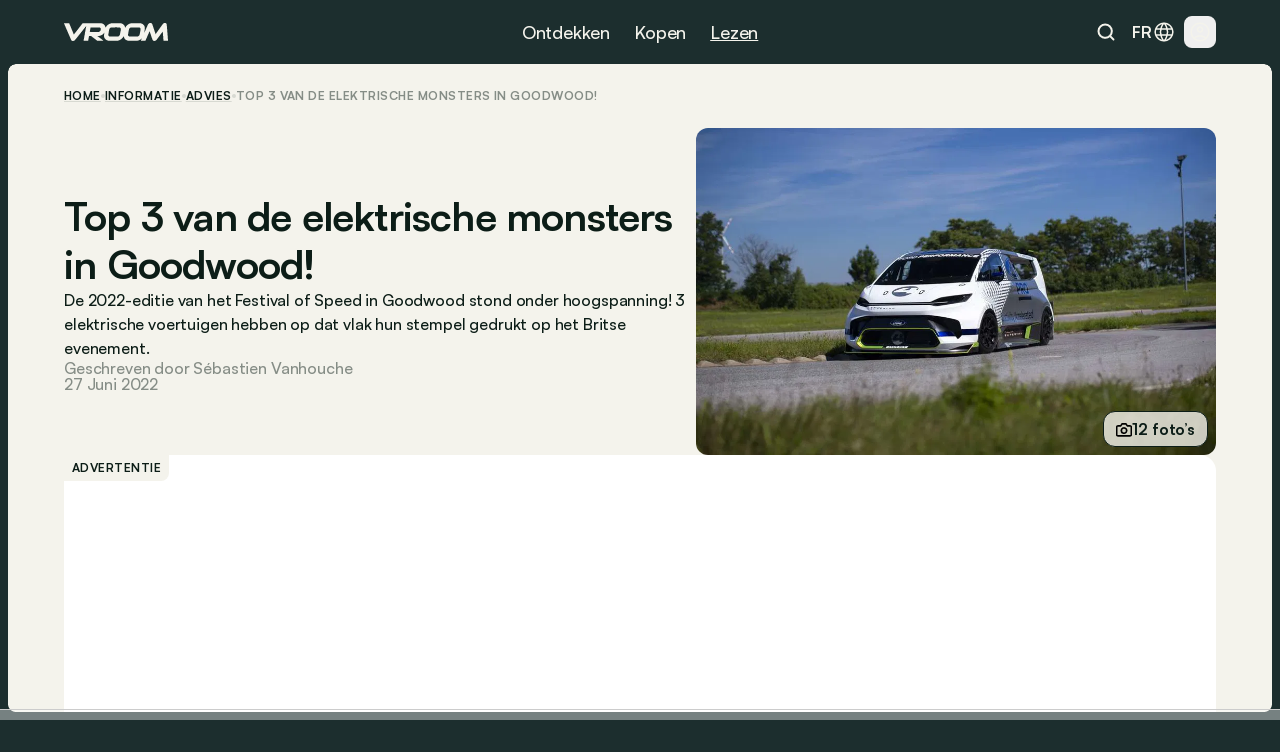

--- FILE ---
content_type: text/html
request_url: https://www.vroom.be/nl/informatie/top-3-van-de-elektrische-monsters-in-goodwood-23969
body_size: 88029
content:
<!doctype html>
<html lang="nl-BE">
	<head><script>(function(w,i,g){w[g]=w[g]||[];if(typeof w[g].push=='function')w[g].push(i)})
(window,'GTM-NMPLTGXR','google_tags_first_party');</script><script>(function(w,d,s,l){w[l]=w[l]||[];(function(){w[l].push(arguments);})('set', 'developer_id.dY2E1Nz', true);
		var f=d.getElementsByTagName(s)[0],
		j=d.createElement(s);j.async=true;j.src='/pnth/';
		f.parentNode.insertBefore(j,f);
		})(window,document,'script','dataLayer');</script>
		<meta charset="UTF-8" />
		<meta name="viewport" content="width=device-width, initial-scale=1.0" />
		<meta http-equiv="X-UA-Compatible" content="ie=edge" />

		<link rel="icon" href="../../favicon.png" />
		<!--
		<meta property="og:image" content="" />
		<meta property="og:url" content="https://www.vroom.be" />
		<meta property="og:type" content="website" />
	-->
		<meta property="og:site_name" content="Vroom" />
		<link rel="apple-touch-icon" sizes="180x180" href="/images/favicon/apple-touch-icon.png" />
		<link rel="icon" type="image/png" sizes="32x32" href="/images/favicon/favicon-32x32.png" />
		<link rel="icon" type="image/png" sizes="16x16" href="/images/favicon/favicon-16x16.png" />
		<link rel="manifest" href="/images/favicon/site.webmanifest" />
		<link rel="mask-icon" href="/images/favicon/safari-pinned-tab.svg" color="#1c2e2e" />
		<link href="https://cdn.vroomsupport.be" crossorigin />

		<meta name="msapplication-TileColor" content="#1c2e2e" />
		<meta name="theme-color" content="#1c2e2e" />

		<!-- Google Tag Manager -->
		<script>(function(w,d,s,l,i){w[l]=w[l]||[];w[l].push({'gtm.start':
				new Date().getTime(),event:'gtm.js'});var f=d.getElementsByTagName(s)[0],
			j=d.createElement(s),dl=l!='dataLayer'?'&l='+l:'';j.async=true;j.src=
			'https://www.googletagmanager.com/gtm.js?id='+i+dl;f.parentNode.insertBefore(j,f);
		})(window,document,'script','dataLayer','GTM-NMPLTGXR');</script>
		<!-- End Google Tag Manager -->

		<!-- Microsoft Clarity tracking code -->
		<script type="text/javascript">
			(function (c, l, a, r, i, t, y) {
				c[a] =
					c[a] ||
					function () {
						(c[a].q = c[a].q || []).push(arguments);
					};
				t = l.createElement(r);
				t.async = 1;
				t.src = 'https://www.clarity.ms/tag/' + i;
				y = l.getElementsByTagName(r)[0];
				y.parentNode.insertBefore(t, y);
			})(window, document, 'clarity', 'script', 'p0h2dyrwn7');
		</script>

		<script type="text/javascript" data-cookieconsent="ignore">
			window.dataLayer = window.dataLayer || [];

			function gtag() {
				dataLayer.push(arguments);
			}

			gtag('js', new Date());
			gtag('consent', 'default', {
				ad_personalization: 'denied',
				ad_storage: 'denied',
				ad_user_data: 'denied',
				analytics_storage: 'denied',
				functionality_storage: 'denied',
				personalization_storage: 'denied',
				security_storage: 'granted',
				wait_for_update: 500
			});
			gtag('set', 'ads_data_redaction', true);
			gtag('set', 'url_passthrough', false);
			gtag('config', 'GTM-NMPLTGXR');
		</script>
		
		<link href="../../_app/immutable/assets/bundle.BtgErcnv.css" rel="stylesheet"><title> Top 3 van de elektrische monsters in Goodwood! </title><!-- HEAD_svelte-yhezog_START --><link rel="canonical" href="https://www.vroom.be/nl/informatie/top-3-van-de-elektrische-monsters-in-goodwood-23969"><script async src="https://www.instagram.com/embed.js" data-svelte-h="svelte-1m5x8c5"></script><script async src="https://platform.twitter.com/widgets.js" charset="utf-8" data-svelte-h="svelte-s7rlcr"></script><meta property="article:published_time" content="2022-06-27T11:40:00Z"><meta property="article:modified_time" content="2025-01-15T10:37:28.760984Z"><meta property="article:author" content="Sébastien Vanhouche"><meta property="article:section" content="automotive"><meta property="og:title" content="Top 3 van de elektrische monsters in Goodwood!"><meta property="og:description" content="&lt;p>De 2022-editie van het Festival of Speed in Goodwood stond onder hoogspanning! 3 elektrische voertuigen hebben op dat vlak hun stempel gedrukt op het Britse evenement.&lt;/p>"><meta property="og:type" content="article"><meta property="og:url" content="https://www.vroom.be/nl/informatie/top-3-van-de-elektrische-monsters-in-goodwood-23969"><meta name="twitter:card" content="summary_large_image"><meta name="twitter:site" content="https://www.vroom.be"><meta name="twitter:title" content="Top 3 van de elektrische monsters in Goodwood!"><meta name="twitter:description" content="&lt;p>De 2022-editie van het Festival of Speed in Goodwood stond onder hoogspanning! 3 elektrische voertuigen hebben op dat vlak hun stempel gedrukt op het Britse evenement.&lt;/p>"><meta property="og:image" content="
		https://cdn.vroomsupport.be/articles/NEWS/gallery/23969/2022_FORD_E-TRANSIT_SUPERVAN_40.jpg"> <meta name="twitter:image" content="https://cdn.vroomsupport.be/articles/NEWS/gallery/23969/2022_FORD_E-TRANSIT_SUPERVAN_40.jpg"><!-- HTML_TAG_START --><script type="application/ld+json">
			{
				"@context": "https://schema.org",
				"@type": "NewsArticle",
				"headline": "Top 3 van de elektrische monsters in Goodwood!",
				"image": [
					"https://cdn.vroomsupport.be/articles/NEWS/gallery/23969/2022_FORD_E-TRANSIT_SUPERVAN_40.jpg"
				],
				"datePublished": "2022-06-27T11:40:00Z",
				"dateModified": "2025-01-15T10:37:28.760984Z",
				"articleBody": "<p>De 2022-editie van het Festival of Speed in Goodwood stond onder hoogspanning! 3 elektrische voertuigen hebben op dat vlak hun stempel gedrukt op het Britse evenement.</p>.",
				"author": [
					{
						"@type": "Person",
						"name": "Sébastien Vanhouche"
					}
				]
			}
		</script><!-- HTML_TAG_END --><!-- HEAD_svelte-yhezog_END --><!-- HEAD_svelte-186tzdo_START --><script type="text/javascript" data-r89="{&quot;section&quot;:&quot;media&quot;,&quot;site_language&quot;:&quot;nl&quot;,&quot;subsection&quot;:&quot;detail&quot;,&quot;body_type&quot;:&quot;&quot;,&quot;car_category&quot;:&quot;&quot;,&quot;model&quot;:&quot;&quot;,&quot;brand&quot;:&quot;&quot;,&quot;fuel&quot;:&quot;&quot;,&quot;article_categories&quot;:&quot;Insight&quot;,&quot;topic&quot;:&quot;Electric, Event, Best of&quot;,&quot;object_id&quot;:&quot;47812&quot;}">var r89 = r89 || {
				initialize: function () {
					r89.pubInit = true;
				},
				callAds: [],
				pushAd: function (id, name, config) {
					r89.callAds.push([id, name, config]);
				},
				pushAds: function () {
					r89.pushAdsCalled = true;
				}
			};
			try {
				let r89ConfigData = {};
				r89ConfigData = JSON.parse(document.currentScript.getAttribute('data-r89'));
				r89ConfigData = { ...r89ConfigData, environment: 'prod' };
				r89.pageConfig = {
					targetingKeys: r89ConfigData
				};
			} catch (e) {}</script> <script type="text/javascript" data-cfasync="false" src="https://tags.refinery89.com/vroombe.js" onload="r89.initialize()" data-svelte-h="svelte-1odnu6h"></script> <meta name="description" content="De 2022-editie van het Festival of Speed in Goodwood stond onder hoogspanning! 3 elektrische voertuigen hebben op dat vlak hun stempel gedrukt op het Britse evenement."><meta name="title" content="Top 3 van de elektrische monsters in Goodwood!"><meta property="og:title" content="Top 3 van de elektrische monsters in Goodwood!"><meta property="og:description" content="De 2022-editie van het Festival of Speed in Goodwood stond onder hoogspanning! 3 elektrische voertuigen hebben op dat vlak hun stempel gedrukt op het Britse evenement."><meta name="robots" content="index, follow"><meta property="og:locale" content="nl"><meta name="keywords" content="Elektrisch, Goodwood, Porsche, Porsche 718 Cayman, Ford, Ford Transit"><!-- HEAD_svelte-186tzdo_END --><!-- HEAD_svelte-10rxr4_START --><script type="application/ld+json" data-svelte-h="svelte-1oi2stb">{
			"@context": "https://schema.org",
			"@type": "Organization",
			"name": "Vroom",
			"url": "https://www.vroom.be",
			"logo": "https://cdn.vroomsupport.be/static/images/logo-white.svg",
			"sameAs": [
				"https://www.facebook.com/www.vroom.be",
				"https://www.instagram.com/vroom.be",
				"https://x.com/vroom_be",
				"https://www.linkedin.com/company/vroom-be",
				"https://www.youtube.com/@vroombe"
			]
		}
	</script><link rel="alternate" type="application/rss+xml" title="Vroom.be" href="/nl/xml/rss"> <link rel="alternate" hreflang="nl-BE" href="https://www.vroom.be/nl/media/volkswagen/sharan/nieuws"> <link rel="alternate" hreflang="nl" href="https://www.vroom.be/nl/media/volkswagen/sharan/nieuws"> <link rel="alternate" hreflang="nl-BE" href="https://www.vroom.be/nl/informatie/top-3-van-de-elektrische-monsters-in-goodwood-23969"> <link rel="alternate" hreflang="nl" href="https://www.vroom.be/nl/informatie/top-3-van-de-elektrische-monsters-in-goodwood-23969"> <link rel="alternate" hreflang="x-default" href="https://www.vroom.be/nl/informatie/top-3-van-de-elektrische-monsters-in-goodwood-23969"><script defer src="https://stats.vroomsupport.be/script.js" data-website-id="c14bd477-5b88-4983-b0ac-8b7ca2bffbe7" data-svelte-h="svelte-1529j9d"></script><!-- HEAD_svelte-10rxr4_END -->
	</head>
	<body data-sveltekit-preload-data="hover">
		<div style="display: contents">      <div style="top: 63px" class="z-[102] lg:!hidden bg-racing-green fixed left-0 right-0 transition-all duration-500 overflow-hidden h-dvh mobile-nav  svelte-1my1ynz"><div style="height: calc(100dvh - 63px);" class="px-6 py-8 relative"><div class="bg-racing-green z-10 overflow-y-auto absolute w-full h-full left-0 top-0 transition-all flex flex-col gap-8 px-6 py-8 translate-x-full"><div class="flex flex-col gap-px overflow-hidden rounded-xl shrink-0"><a href="/nl/showroom" class="min-h-14 bg-white-4 px-4 w-full flex items-center justify-between text-16m text-light-beige">Showroom <img alt="Explore the showroom" class="icon-light-beige" src="/images/icons/icon-arrow-forward-ios.svg"></a> <a href="/nl/beste-autos" class="min-h-14 bg-white-4 px-4 w-full flex items-center justify-between text-16m text-light-beige">Top lijsten <img alt="Explore the showroom" class="icon-light-beige" src="/images/icons/icon-arrow-forward-ios.svg"></a></div> <div class="flex flex-col gap-4"><p class="px-4 text-light-beige text-16m">Populair</p> <div class="flex flex-col gap-px overflow-hidden rounded-xl"><a href="/nl/beste-autos/onder-20000-euro" class="h-14 bg-white-4 px-4 w-full flex items-center justify-between text-16m text-light-beige">Beste onder € 20.000 <img alt="Beste onder € 20.000" class="icon-light-beige" src="/images/icons/icon-arrow-forward-ios.svg"> </a><a href="/nl/beste-autos/kleine-autos" class="h-14 bg-white-4 px-4 w-full flex items-center justify-between text-16m text-light-beige">Beste kleine auto’s <img alt="Beste kleine auto’s" class="icon-light-beige" src="/images/icons/icon-arrow-forward-ios.svg"> </a><a href="/nl/beste-autos/hatchback-autos" class="h-14 bg-white-4 px-4 w-full flex items-center justify-between text-16m text-light-beige">Beste hatchbacks <img alt="Beste hatchbacks" class="icon-light-beige" src="/images/icons/icon-arrow-forward-ios.svg"> </a><a href="/nl/beste-autos/suvs-onder-40000-euro" class="h-14 bg-white-4 px-4 w-full flex items-center justify-between text-16m text-light-beige">Beste SUV’s onder € 40.000 <img alt="Beste SUV’s onder € 40.000" class="icon-light-beige" src="/images/icons/icon-arrow-forward-ios.svg"> </a><a href="/nl/beste-autos/breaks-onder-40000-euro" class="h-14 bg-white-4 px-4 w-full flex items-center justify-between text-16m text-light-beige">Beste breaks onder € 40.000 <img alt="Beste breaks onder € 40.000" class="icon-light-beige" src="/images/icons/icon-arrow-forward-ios.svg"> </a><a href="/nl/beste-autos/klein-elektrische" class="h-14 bg-white-4 px-4 w-full flex items-center justify-between text-16m text-light-beige">Beste kleine elektrische <img alt="Beste kleine elektrische" class="icon-light-beige" src="/images/icons/icon-arrow-forward-ios.svg"> </a><a href="/nl/beste-autos/full-hybrid-autos" class="h-14 bg-white-4 px-4 w-full flex items-center justify-between text-16m text-light-beige">Beste full hybrids <img alt="Beste full hybrids" class="icon-light-beige" src="/images/icons/icon-arrow-forward-ios.svg"> </a><a href="/nl/beste-autos/monovolume-autos" class="h-14 bg-white-4 px-4 w-full flex items-center justify-between text-16m text-light-beige">Beste monovolumes <img alt="Beste monovolumes" class="icon-light-beige" src="/images/icons/icon-arrow-forward-ios.svg"> </a><a href="/nl/beste-autos/onder-40000-euro" class="h-14 bg-white-4 px-4 w-full flex items-center justify-between text-16m text-light-beige">Beste onder € 40.000 <img alt="Beste onder € 40.000" class="icon-light-beige" src="/images/icons/icon-arrow-forward-ios.svg"> </a><a href="/nl/beste-autos/onder-60000-euros" class="h-14 bg-white-4 px-4 w-full flex items-center justify-between text-16m text-light-beige">Beste onder € 60.000 <img alt="Beste onder € 60.000" class="icon-light-beige" src="/images/icons/icon-arrow-forward-ios.svg"> </a></div></div> <div class="flex flex-col gap-4"><p class="px-4 text-light-beige text-16m">Merken</p> <div class="flex flex-col gap-px overflow-hidden rounded-xl"><a href="/nl/showroom?brand=79" class="h-14 bg-white-4 px-4 w-full flex items-center justify-between text-16m text-light-beige">Volkswagen <img alt="Explore the showroom" class="icon-light-beige" src="/images/icons/icon-arrow-forward-ios.svg"> </a><a href="/nl/showroom?brand=9" class="h-14 bg-white-4 px-4 w-full flex items-center justify-between text-16m text-light-beige">BMW <img alt="Explore the showroom" class="icon-light-beige" src="/images/icons/icon-arrow-forward-ios.svg"> </a><a href="/nl/showroom?brand=7" class="h-14 bg-white-4 px-4 w-full flex items-center justify-between text-16m text-light-beige">Audi <img alt="Explore the showroom" class="icon-light-beige" src="/images/icons/icon-arrow-forward-ios.svg"> </a><a href="/nl/showroom?brand=59" class="h-14 bg-white-4 px-4 w-full flex items-center justify-between text-16m text-light-beige">Mercedes <img alt="Explore the showroom" class="icon-light-beige" src="/images/icons/icon-arrow-forward-ios.svg"> </a><a href="/nl/showroom?brand=66" class="h-14 bg-white-4 px-4 w-full flex items-center justify-between text-16m text-light-beige">Peugeot <img alt="Explore the showroom" class="icon-light-beige" src="/images/icons/icon-arrow-forward-ios.svg"> </a><a href="/nl/showroom?brand=63" class="h-14 bg-white-4 px-4 w-full flex items-center justify-between text-16m text-light-beige">Opel <img alt="Explore the showroom" class="icon-light-beige" src="/images/icons/icon-arrow-forward-ios.svg"> </a><a href="/nl/showroom?brand=70" class="h-14 bg-white-4 px-4 w-full flex items-center justify-between text-16m text-light-beige">Renault <img alt="Explore the showroom" class="icon-light-beige" src="/images/icons/icon-arrow-forward-ios.svg"> </a><a href="/nl/showroom?brand=28" class="h-14 bg-white-4 px-4 w-full flex items-center justify-between text-16m text-light-beige">Ford <img alt="Explore the showroom" class="icon-light-beige" src="/images/icons/icon-arrow-forward-ios.svg"> </a><a href="/nl/showroom?brand=78" class="h-14 bg-white-4 px-4 w-full flex items-center justify-between text-16m text-light-beige">Toyota <img alt="Explore the showroom" class="icon-light-beige" src="/images/icons/icon-arrow-forward-ios.svg"> </a><a href="/nl/showroom?brand=23" class="h-14 bg-white-4 px-4 w-full flex items-center justify-between text-16m text-light-beige">Dacia <img alt="Explore the showroom" class="icon-light-beige" src="/images/icons/icon-arrow-forward-ios.svg"> </a><a href="/nl/showroom?brand=19" class="h-14 bg-white-4 px-4 w-full flex items-center justify-between text-16m text-light-beige">Citroën <img alt="Explore the showroom" class="icon-light-beige" src="/images/icons/icon-arrow-forward-ios.svg"> </a><a href="/nl/showroom?brand=41" class="h-14 bg-white-4 px-4 w-full flex items-center justify-between text-16m text-light-beige">Kia <img alt="Explore the showroom" class="icon-light-beige" src="/images/icons/icon-arrow-forward-ios.svg"> </a><a href="/nl/showroom?brand=80" class="h-14 bg-white-4 px-4 w-full flex items-center justify-between text-16m text-light-beige">Volvo <img alt="Explore the showroom" class="icon-light-beige" src="/images/icons/icon-arrow-forward-ios.svg"> </a><a href="/nl/showroom?brand=34" class="h-14 bg-white-4 px-4 w-full flex items-center justify-between text-16m text-light-beige">Hyundai <img alt="Explore the showroom" class="icon-light-beige" src="/images/icons/icon-arrow-forward-ios.svg"> </a><a href="/nl/showroom?brand=62" class="h-14 bg-white-4 px-4 w-full flex items-center justify-between text-16m text-light-beige">Nissan <img alt="Explore the showroom" class="icon-light-beige" src="/images/icons/icon-arrow-forward-ios.svg"> </a><a href="/nl/showroom?brand=27" class="h-14 bg-white-4 px-4 w-full flex items-center justify-between text-16m text-light-beige">Fiat <img alt="Explore the showroom" class="icon-light-beige" src="/images/icons/icon-arrow-forward-ios.svg"> </a><a href="/nl/showroom?brand=72" class="h-14 bg-white-4 px-4 w-full flex items-center justify-between text-16m text-light-beige">Škoda <img alt="Explore the showroom" class="icon-light-beige" src="/images/icons/icon-arrow-forward-ios.svg"> </a><a href="/nl/showroom?brand=57" class="h-14 bg-white-4 px-4 w-full flex items-center justify-between text-16m text-light-beige">Mazda <img alt="Explore the showroom" class="icon-light-beige" src="/images/icons/icon-arrow-forward-ios.svg"> </a><a href="/nl/showroom?brand=71" class="h-14 bg-white-4 px-4 w-full flex items-center justify-between text-16m text-light-beige">Seat <img alt="Explore the showroom" class="icon-light-beige" src="/images/icons/icon-arrow-forward-ios.svg"> </a><a href="/nl/showroom?brand=54" class="h-14 bg-white-4 px-4 w-full flex items-center justify-between text-16m text-light-beige">Mini <img alt="Explore the showroom" class="icon-light-beige" src="/images/icons/icon-arrow-forward-ios.svg"> </a></div></div></div> <div class="bg-racing-green z-10 overflow-y-auto absolute w-full h-full left-0 top-0 transition-all flex flex-col gap-8 px-6 py-8 translate-x-full"><a href="/nl/media" class="min-h-14 bg-white-4 rounded-xl px-4 w-full flex items-center justify-between text-16m text-light-beige">Alle artikels <img alt="Explore the news" class="icon-light-beige" src="/images/icons/icon-arrow-forward-ios.svg"></a> <div class="flex flex-col gap-4"><p class="px-4 text-light-beige text-16m">Types</p> <div class="flex flex-col gap-px overflow-hidden rounded-xl"><a href="/nl/media/nieuws" class="h-14 bg-white-4 px-4 w-full flex items-center justify-between text-16m text-light-beige">Nieuws <img alt="Explore the news" class="icon-light-beige" src="/images/icons/icon-arrow-forward-ios.svg"> </a><a href="/nl/media/inzichten" class="h-14 bg-white-4 px-4 w-full flex items-center justify-between text-16m text-light-beige">Advies <img alt="Explore the news" class="icon-light-beige" src="/images/icons/icon-arrow-forward-ios.svg"> </a><a href="/nl/media/tests" class="h-14 bg-white-4 px-4 w-full flex items-center justify-between text-16m text-light-beige">Tests <img alt="Explore the news" class="icon-light-beige" src="/images/icons/icon-arrow-forward-ios.svg"> </a></div></div> <div class="flex flex-col gap-4"><p class="px-4 text-light-beige text-16m">Merken</p> <div class="flex flex-col gap-px overflow-hidden rounded-xl"><a href="/nl/media/bmw" class="h-14 bg-white-4 px-4 w-full flex items-center justify-between text-16m text-light-beige">BMW <img alt="Explore the news" class="icon-light-beige" src="/images/icons/icon-arrow-forward-ios.svg"> </a><a href="/nl/media/volkswagen" class="h-14 bg-white-4 px-4 w-full flex items-center justify-between text-16m text-light-beige">Volkswagen <img alt="Explore the news" class="icon-light-beige" src="/images/icons/icon-arrow-forward-ios.svg"> </a><a href="/nl/media/mercedes" class="h-14 bg-white-4 px-4 w-full flex items-center justify-between text-16m text-light-beige">Mercedes <img alt="Explore the news" class="icon-light-beige" src="/images/icons/icon-arrow-forward-ios.svg"> </a><a href="/nl/media/renault" class="h-14 bg-white-4 px-4 w-full flex items-center justify-between text-16m text-light-beige">Renault <img alt="Explore the news" class="icon-light-beige" src="/images/icons/icon-arrow-forward-ios.svg"> </a><a href="/nl/media/audi" class="h-14 bg-white-4 px-4 w-full flex items-center justify-between text-16m text-light-beige">Audi <img alt="Explore the news" class="icon-light-beige" src="/images/icons/icon-arrow-forward-ios.svg"> </a><a href="/nl/media/dacia" class="h-14 bg-white-4 px-4 w-full flex items-center justify-between text-16m text-light-beige">Dacia <img alt="Explore the news" class="icon-light-beige" src="/images/icons/icon-arrow-forward-ios.svg"> </a><a href="/nl/media/toyota" class="h-14 bg-white-4 px-4 w-full flex items-center justify-between text-16m text-light-beige">Toyota <img alt="Explore the news" class="icon-light-beige" src="/images/icons/icon-arrow-forward-ios.svg"> </a><a href="/nl/media/peugeot" class="h-14 bg-white-4 px-4 w-full flex items-center justify-between text-16m text-light-beige">Peugeot <img alt="Explore the news" class="icon-light-beige" src="/images/icons/icon-arrow-forward-ios.svg"> </a><a href="/nl/media/kia" class="h-14 bg-white-4 px-4 w-full flex items-center justify-between text-16m text-light-beige">Kia <img alt="Explore the news" class="icon-light-beige" src="/images/icons/icon-arrow-forward-ios.svg"> </a><a href="/nl/media/volvo" class="h-14 bg-white-4 px-4 w-full flex items-center justify-between text-16m text-light-beige">Volvo <img alt="Explore the news" class="icon-light-beige" src="/images/icons/icon-arrow-forward-ios.svg"> </a><a href="/nl/media/tesla" class="h-14 bg-white-4 px-4 w-full flex items-center justify-between text-16m text-light-beige">Tesla <img alt="Explore the news" class="icon-light-beige" src="/images/icons/icon-arrow-forward-ios.svg"> </a><a href="/nl/media/mini" class="h-14 bg-white-4 px-4 w-full flex items-center justify-between text-16m text-light-beige">Mini <img alt="Explore the news" class="icon-light-beige" src="/images/icons/icon-arrow-forward-ios.svg"> </a><a href="/nl/media/ford" class="h-14 bg-white-4 px-4 w-full flex items-center justify-between text-16m text-light-beige">Ford <img alt="Explore the news" class="icon-light-beige" src="/images/icons/icon-arrow-forward-ios.svg"> </a><a href="/nl/media/citroen" class="h-14 bg-white-4 px-4 w-full flex items-center justify-between text-16m text-light-beige">Citroën <img alt="Explore the news" class="icon-light-beige" src="/images/icons/icon-arrow-forward-ios.svg"> </a><a href="/nl/media/hyundai" class="h-14 bg-white-4 px-4 w-full flex items-center justify-between text-16m text-light-beige">Hyundai <img alt="Explore the news" class="icon-light-beige" src="/images/icons/icon-arrow-forward-ios.svg"> </a><a href="/nl/media/nissan" class="h-14 bg-white-4 px-4 w-full flex items-center justify-between text-16m text-light-beige">Nissan <img alt="Explore the news" class="icon-light-beige" src="/images/icons/icon-arrow-forward-ios.svg"> </a><a href="/nl/media/fiat" class="h-14 bg-white-4 px-4 w-full flex items-center justify-between text-16m text-light-beige">Fiat <img alt="Explore the news" class="icon-light-beige" src="/images/icons/icon-arrow-forward-ios.svg"> </a><a href="/nl/media/opel" class="h-14 bg-white-4 px-4 w-full flex items-center justify-between text-16m text-light-beige">Opel <img alt="Explore the news" class="icon-light-beige" src="/images/icons/icon-arrow-forward-ios.svg"> </a><a href="/nl/media/skoda" class="h-14 bg-white-4 px-4 w-full flex items-center justify-between text-16m text-light-beige">Škoda <img alt="Explore the news" class="icon-light-beige" src="/images/icons/icon-arrow-forward-ios.svg"> </a><a href="/nl/media/byd" class="h-14 bg-white-4 px-4 w-full flex items-center justify-between text-16m text-light-beige">BYD <img alt="Explore the news" class="icon-light-beige" src="/images/icons/icon-arrow-forward-ios.svg"> </a></div></div> <div class="flex flex-col gap-4"><p class="px-4 text-light-beige text-16m">Populaire modellen</p> <div class="flex flex-col gap-px overflow-hidden rounded-xl"><a href="/nl/media/audi/a3" class="h-14 bg-white-4 px-4 w-full flex items-center justify-between text-16m text-light-beige">Audi A3 <img alt="Explore the news" class="icon-light-beige" src="/images/icons/icon-arrow-forward-ios.svg"> </a><a href="/nl/media/bmw/1-reeks" class="h-14 bg-white-4 px-4 w-full flex items-center justify-between text-16m text-light-beige">BMW 1 Reeks <img alt="Explore the news" class="icon-light-beige" src="/images/icons/icon-arrow-forward-ios.svg"> </a><a href="/nl/media/bmw/3-reeks" class="h-14 bg-white-4 px-4 w-full flex items-center justify-between text-16m text-light-beige">BMW 3 Reeks <img alt="Explore the news" class="icon-light-beige" src="/images/icons/icon-arrow-forward-ios.svg"> </a><a href="/nl/media/bmw/5-reeks" class="h-14 bg-white-4 px-4 w-full flex items-center justify-between text-16m text-light-beige">BMW 5 Reeks <img alt="Explore the news" class="icon-light-beige" src="/images/icons/icon-arrow-forward-ios.svg"> </a><a href="/nl/media/citroen/c3" class="h-14 bg-white-4 px-4 w-full flex items-center justify-between text-16m text-light-beige">Citroën C3 <img alt="Explore the news" class="icon-light-beige" src="/images/icons/icon-arrow-forward-ios.svg"> </a><a href="/nl/media/fiat/500" class="h-14 bg-white-4 px-4 w-full flex items-center justify-between text-16m text-light-beige">Fiat 500 <img alt="Explore the news" class="icon-light-beige" src="/images/icons/icon-arrow-forward-ios.svg"> </a><a href="/nl/media/ford/fiesta" class="h-14 bg-white-4 px-4 w-full flex items-center justify-between text-16m text-light-beige">Ford Fiesta <img alt="Explore the news" class="icon-light-beige" src="/images/icons/icon-arrow-forward-ios.svg"> </a><a href="/nl/media/ford/focus" class="h-14 bg-white-4 px-4 w-full flex items-center justify-between text-16m text-light-beige">Ford Focus <img alt="Explore the news" class="icon-light-beige" src="/images/icons/icon-arrow-forward-ios.svg"> </a><a href="/nl/media/mercedes/a-klasse" class="h-14 bg-white-4 px-4 w-full flex items-center justify-between text-16m text-light-beige">Mercedes A-Klasse <img alt="Explore the news" class="icon-light-beige" src="/images/icons/icon-arrow-forward-ios.svg"> </a><a href="/nl/media/mercedes/c-klasse" class="h-14 bg-white-4 px-4 w-full flex items-center justify-between text-16m text-light-beige">Mercedes C-Klasse <img alt="Explore the news" class="icon-light-beige" src="/images/icons/icon-arrow-forward-ios.svg"> </a><a href="/nl/media/mini/cooper" class="h-14 bg-white-4 px-4 w-full flex items-center justify-between text-16m text-light-beige">Mini Cooper <img alt="Explore the news" class="icon-light-beige" src="/images/icons/icon-arrow-forward-ios.svg"> </a><a href="/nl/media/opel/astra" class="h-14 bg-white-4 px-4 w-full flex items-center justify-between text-16m text-light-beige">Opel Astra <img alt="Explore the news" class="icon-light-beige" src="/images/icons/icon-arrow-forward-ios.svg"> </a><a href="/nl/media/opel/corsa" class="h-14 bg-white-4 px-4 w-full flex items-center justify-between text-16m text-light-beige">Opel Corsa <img alt="Explore the news" class="icon-light-beige" src="/images/icons/icon-arrow-forward-ios.svg"> </a><a href="/nl/media/peugeot/208" class="h-14 bg-white-4 px-4 w-full flex items-center justify-between text-16m text-light-beige">Peugeot 208 <img alt="Explore the news" class="icon-light-beige" src="/images/icons/icon-arrow-forward-ios.svg"> </a><a href="/nl/media/peugeot/308" class="h-14 bg-white-4 px-4 w-full flex items-center justify-between text-16m text-light-beige">Peugeot 308 <img alt="Explore the news" class="icon-light-beige" src="/images/icons/icon-arrow-forward-ios.svg"> </a><a href="/nl/media/renault/clio" class="h-14 bg-white-4 px-4 w-full flex items-center justify-between text-16m text-light-beige">Renault Clio <img alt="Explore the news" class="icon-light-beige" src="/images/icons/icon-arrow-forward-ios.svg"> </a><a href="/nl/media/skoda/fabia" class="h-14 bg-white-4 px-4 w-full flex items-center justify-between text-16m text-light-beige">Škoda Fabia <img alt="Explore the news" class="icon-light-beige" src="/images/icons/icon-arrow-forward-ios.svg"> </a><a href="/nl/media/toyota/yaris" class="h-14 bg-white-4 px-4 w-full flex items-center justify-between text-16m text-light-beige">Toyota Yaris <img alt="Explore the news" class="icon-light-beige" src="/images/icons/icon-arrow-forward-ios.svg"> </a><a href="/nl/media/volkswagen/golf" class="h-14 bg-white-4 px-4 w-full flex items-center justify-between text-16m text-light-beige">Volkswagen Golf <img alt="Explore the news" class="icon-light-beige" src="/images/icons/icon-arrow-forward-ios.svg"> </a><a href="/nl/media/volkswagen/polo" class="h-14 bg-white-4 px-4 w-full flex items-center justify-between text-16m text-light-beige">Volkswagen Polo <img alt="Explore the news" class="icon-light-beige" src="/images/icons/icon-arrow-forward-ios.svg"> </a></div></div> <div class="flex flex-col gap-4"><p class="px-4 text-light-beige text-16m">Onderwerp</p> <div class="flex flex-col gap-px overflow-hidden rounded-xl"><a href="/nl/media?topic=9" class="h-14 bg-white-4 px-4 w-full flex items-center justify-between text-16m text-light-beige">Top <img alt="Explore the news" class="icon-light-beige" src="/images/icons/icon-arrow-forward-ios.svg"> </a><a href="/nl/media?topic=1" class="h-14 bg-white-4 px-4 w-full flex items-center justify-between text-16m text-light-beige">Elektrisch <img alt="Explore the news" class="icon-light-beige" src="/images/icons/icon-arrow-forward-ios.svg"> </a><a href="/nl/media?topic=2" class="h-14 bg-white-4 px-4 w-full flex items-center justify-between text-16m text-light-beige">Toekomst <img alt="Explore the news" class="icon-light-beige" src="/images/icons/icon-arrow-forward-ios.svg"> </a><a href="/nl/media?topic=4" class="h-14 bg-white-4 px-4 w-full flex items-center justify-between text-16m text-light-beige">Industrie <img alt="Explore the news" class="icon-light-beige" src="/images/icons/icon-arrow-forward-ios.svg"> </a><a href="/nl/media?topic=10" class="h-14 bg-white-4 px-4 w-full flex items-center justify-between text-16m text-light-beige">Retro <img alt="Explore the news" class="icon-light-beige" src="/images/icons/icon-arrow-forward-ios.svg"> </a><a href="/nl/media?topic=6" class="h-14 bg-white-4 px-4 w-full flex items-center justify-between text-16m text-light-beige">Technologie <img alt="Explore the news" class="icon-light-beige" src="/images/icons/icon-arrow-forward-ios.svg"> </a><a href="/nl/media?topic=12" class="h-14 bg-white-4 px-4 w-full flex items-center justify-between text-16m text-light-beige">Design <img alt="Explore the news" class="icon-light-beige" src="/images/icons/icon-arrow-forward-ios.svg"> </a><a href="/nl/media?topic=5" class="h-14 bg-white-4 px-4 w-full flex items-center justify-between text-16m text-light-beige">Evenement <img alt="Explore the news" class="icon-light-beige" src="/images/icons/icon-arrow-forward-ios.svg"> </a><a href="/nl/media?topic=7" class="h-14 bg-white-4 px-4 w-full flex items-center justify-between text-16m text-light-beige">Gids <img alt="Explore the news" class="icon-light-beige" src="/images/icons/icon-arrow-forward-ios.svg"> </a><a href="/nl/media?topic=11" class="h-14 bg-white-4 px-4 w-full flex items-center justify-between text-16m text-light-beige">Motorsport <img alt="Explore the news" class="icon-light-beige" src="/images/icons/icon-arrow-forward-ios.svg"> </a><a href="/nl/media?topic=8" class="h-14 bg-white-4 px-4 w-full flex items-center justify-between text-16m text-light-beige">Veiligheid <img alt="Explore the news" class="icon-light-beige" src="/images/icons/icon-arrow-forward-ios.svg"> </a><a href="/nl/media?topic=3" class="h-14 bg-white-4 px-4 w-full flex items-center justify-between text-16m text-light-beige">Uniek <img alt="Explore the news" class="icon-light-beige" src="/images/icons/icon-arrow-forward-ios.svg"> </a></div></div></div> <div class="bg-racing-green z-10 overflow-y-auto absolute w-full h-full left-0 top-0 transition-all flex flex-col gap-8 px-6 py-8 translate-x-full"><a href="/nl/aanbod" class="min-h-14 bg-white-4 rounded-xl px-4 w-full flex items-center justify-between text-16m text-light-beige">Alle auto’s te koop <img alt="Alle auto’s te koop" class="icon-light-beige" src="/images/icons/icon-arrow-forward-ios.svg"></a> <div class="flex flex-col gap-4"><p class="px-4 text-light-beige text-16m" data-svelte-h="svelte-ccimwx">Type</p> <div class="flex flex-col gap-px overflow-hidden rounded-xl"><a href="/nl/aanbod/nieuwe-autos" class="h-14 bg-white-4 px-4 w-full flex items-center justify-between text-16m text-light-beige">Nieuw <img alt="Explore the news" class="icon-light-beige" src="/images/icons/icon-arrow-forward-ios.svg"> </a><a href="/nl/aanbod/tweedehands-autos" class="h-14 bg-white-4 px-4 w-full flex items-center justify-between text-16m text-light-beige">Tweedehands <img alt="Explore the news" class="icon-light-beige" src="/images/icons/icon-arrow-forward-ios.svg"> </a><a href="/nl/aanbod/oldtimer-autos" class="h-14 bg-white-4 px-4 w-full flex items-center justify-between text-16m text-light-beige">Oldtimer <img alt="Explore the news" class="icon-light-beige" src="/images/icons/icon-arrow-forward-ios.svg"> </a></div></div> <div class="flex flex-col gap-4"><p class="px-4 text-light-beige text-16m">Merken</p> <div class="flex flex-col gap-px overflow-hidden rounded-xl"><a href="/nl/aanbod/volkswagen" class="h-14 bg-white-4 px-4 w-full flex items-center justify-between text-16m text-light-beige">Volkswagen <img alt="Explore the marketplace" class="icon-light-beige" src="/images/icons/icon-arrow-forward-ios.svg"> </a><a href="/nl/aanbod/bmw" class="h-14 bg-white-4 px-4 w-full flex items-center justify-between text-16m text-light-beige">BMW <img alt="Explore the marketplace" class="icon-light-beige" src="/images/icons/icon-arrow-forward-ios.svg"> </a><a href="/nl/aanbod/audi" class="h-14 bg-white-4 px-4 w-full flex items-center justify-between text-16m text-light-beige">Audi <img alt="Explore the marketplace" class="icon-light-beige" src="/images/icons/icon-arrow-forward-ios.svg"> </a><a href="/nl/aanbod/mercedes" class="h-14 bg-white-4 px-4 w-full flex items-center justify-between text-16m text-light-beige">Mercedes <img alt="Explore the marketplace" class="icon-light-beige" src="/images/icons/icon-arrow-forward-ios.svg"> </a><a href="/nl/aanbod/peugeot" class="h-14 bg-white-4 px-4 w-full flex items-center justify-between text-16m text-light-beige">Peugeot <img alt="Explore the marketplace" class="icon-light-beige" src="/images/icons/icon-arrow-forward-ios.svg"> </a><a href="/nl/aanbod/opel" class="h-14 bg-white-4 px-4 w-full flex items-center justify-between text-16m text-light-beige">Opel <img alt="Explore the marketplace" class="icon-light-beige" src="/images/icons/icon-arrow-forward-ios.svg"> </a><a href="/nl/aanbod/renault" class="h-14 bg-white-4 px-4 w-full flex items-center justify-between text-16m text-light-beige">Renault <img alt="Explore the marketplace" class="icon-light-beige" src="/images/icons/icon-arrow-forward-ios.svg"> </a><a href="/nl/aanbod/ford" class="h-14 bg-white-4 px-4 w-full flex items-center justify-between text-16m text-light-beige">Ford <img alt="Explore the marketplace" class="icon-light-beige" src="/images/icons/icon-arrow-forward-ios.svg"> </a><a href="/nl/aanbod/toyota" class="h-14 bg-white-4 px-4 w-full flex items-center justify-between text-16m text-light-beige">Toyota <img alt="Explore the marketplace" class="icon-light-beige" src="/images/icons/icon-arrow-forward-ios.svg"> </a><a href="/nl/aanbod/dacia" class="h-14 bg-white-4 px-4 w-full flex items-center justify-between text-16m text-light-beige">Dacia <img alt="Explore the marketplace" class="icon-light-beige" src="/images/icons/icon-arrow-forward-ios.svg"> </a><a href="/nl/aanbod/citroen" class="h-14 bg-white-4 px-4 w-full flex items-center justify-between text-16m text-light-beige">Citroën <img alt="Explore the marketplace" class="icon-light-beige" src="/images/icons/icon-arrow-forward-ios.svg"> </a><a href="/nl/aanbod/kia" class="h-14 bg-white-4 px-4 w-full flex items-center justify-between text-16m text-light-beige">Kia <img alt="Explore the marketplace" class="icon-light-beige" src="/images/icons/icon-arrow-forward-ios.svg"> </a><a href="/nl/aanbod/volvo" class="h-14 bg-white-4 px-4 w-full flex items-center justify-between text-16m text-light-beige">Volvo <img alt="Explore the marketplace" class="icon-light-beige" src="/images/icons/icon-arrow-forward-ios.svg"> </a><a href="/nl/aanbod/hyundai" class="h-14 bg-white-4 px-4 w-full flex items-center justify-between text-16m text-light-beige">Hyundai <img alt="Explore the marketplace" class="icon-light-beige" src="/images/icons/icon-arrow-forward-ios.svg"> </a><a href="/nl/aanbod/nissan" class="h-14 bg-white-4 px-4 w-full flex items-center justify-between text-16m text-light-beige">Nissan <img alt="Explore the marketplace" class="icon-light-beige" src="/images/icons/icon-arrow-forward-ios.svg"> </a><a href="/nl/aanbod/fiat" class="h-14 bg-white-4 px-4 w-full flex items-center justify-between text-16m text-light-beige">Fiat <img alt="Explore the marketplace" class="icon-light-beige" src="/images/icons/icon-arrow-forward-ios.svg"> </a><a href="/nl/aanbod/skoda" class="h-14 bg-white-4 px-4 w-full flex items-center justify-between text-16m text-light-beige">Škoda <img alt="Explore the marketplace" class="icon-light-beige" src="/images/icons/icon-arrow-forward-ios.svg"> </a><a href="/nl/aanbod/mazda" class="h-14 bg-white-4 px-4 w-full flex items-center justify-between text-16m text-light-beige">Mazda <img alt="Explore the marketplace" class="icon-light-beige" src="/images/icons/icon-arrow-forward-ios.svg"> </a><a href="/nl/aanbod/seat" class="h-14 bg-white-4 px-4 w-full flex items-center justify-between text-16m text-light-beige">Seat <img alt="Explore the marketplace" class="icon-light-beige" src="/images/icons/icon-arrow-forward-ios.svg"> </a><a href="/nl/aanbod/mini" class="h-14 bg-white-4 px-4 w-full flex items-center justify-between text-16m text-light-beige">Mini <img alt="Explore the marketplace" class="icon-light-beige" src="/images/icons/icon-arrow-forward-ios.svg"> </a></div></div> <div class="flex flex-col gap-4"><p class="px-4 text-light-beige text-16m">Populaire modellen</p> <div class="flex flex-col gap-px overflow-hidden rounded-xl"><a href="/nl/aanbod/audi/a3" class="h-14 bg-white-4 px-4 w-full flex items-center justify-between text-16m text-light-beige">Audi A3 <img alt="Explore the marketplace" class="icon-light-beige" src="/images/icons/icon-arrow-forward-ios.svg"> </a><a href="/nl/aanbod/bmw/1-reeks" class="h-14 bg-white-4 px-4 w-full flex items-center justify-between text-16m text-light-beige">BMW 1 Reeks <img alt="Explore the marketplace" class="icon-light-beige" src="/images/icons/icon-arrow-forward-ios.svg"> </a><a href="/nl/aanbod/bmw/3-reeks" class="h-14 bg-white-4 px-4 w-full flex items-center justify-between text-16m text-light-beige">BMW 3 Reeks <img alt="Explore the marketplace" class="icon-light-beige" src="/images/icons/icon-arrow-forward-ios.svg"> </a><a href="/nl/aanbod/bmw/5-reeks" class="h-14 bg-white-4 px-4 w-full flex items-center justify-between text-16m text-light-beige">BMW 5 Reeks <img alt="Explore the marketplace" class="icon-light-beige" src="/images/icons/icon-arrow-forward-ios.svg"> </a><a href="/nl/aanbod/citroen/c3" class="h-14 bg-white-4 px-4 w-full flex items-center justify-between text-16m text-light-beige">Citroën C3 <img alt="Explore the marketplace" class="icon-light-beige" src="/images/icons/icon-arrow-forward-ios.svg"> </a><a href="/nl/aanbod/fiat/500" class="h-14 bg-white-4 px-4 w-full flex items-center justify-between text-16m text-light-beige">Fiat 500 <img alt="Explore the marketplace" class="icon-light-beige" src="/images/icons/icon-arrow-forward-ios.svg"> </a><a href="/nl/aanbod/ford/fiesta" class="h-14 bg-white-4 px-4 w-full flex items-center justify-between text-16m text-light-beige">Ford Fiesta <img alt="Explore the marketplace" class="icon-light-beige" src="/images/icons/icon-arrow-forward-ios.svg"> </a><a href="/nl/aanbod/ford/focus" class="h-14 bg-white-4 px-4 w-full flex items-center justify-between text-16m text-light-beige">Ford Focus <img alt="Explore the marketplace" class="icon-light-beige" src="/images/icons/icon-arrow-forward-ios.svg"> </a><a href="/nl/aanbod/mercedes/a-klasse" class="h-14 bg-white-4 px-4 w-full flex items-center justify-between text-16m text-light-beige">Mercedes A-Klasse <img alt="Explore the marketplace" class="icon-light-beige" src="/images/icons/icon-arrow-forward-ios.svg"> </a><a href="/nl/aanbod/mercedes/c-klasse" class="h-14 bg-white-4 px-4 w-full flex items-center justify-between text-16m text-light-beige">Mercedes C-Klasse <img alt="Explore the marketplace" class="icon-light-beige" src="/images/icons/icon-arrow-forward-ios.svg"> </a><a href="/nl/aanbod/mini/cooper" class="h-14 bg-white-4 px-4 w-full flex items-center justify-between text-16m text-light-beige">Mini Cooper <img alt="Explore the marketplace" class="icon-light-beige" src="/images/icons/icon-arrow-forward-ios.svg"> </a><a href="/nl/aanbod/opel/astra" class="h-14 bg-white-4 px-4 w-full flex items-center justify-between text-16m text-light-beige">Opel Astra <img alt="Explore the marketplace" class="icon-light-beige" src="/images/icons/icon-arrow-forward-ios.svg"> </a><a href="/nl/aanbod/opel/corsa" class="h-14 bg-white-4 px-4 w-full flex items-center justify-between text-16m text-light-beige">Opel Corsa <img alt="Explore the marketplace" class="icon-light-beige" src="/images/icons/icon-arrow-forward-ios.svg"> </a><a href="/nl/aanbod/peugeot/208" class="h-14 bg-white-4 px-4 w-full flex items-center justify-between text-16m text-light-beige">Peugeot 208 <img alt="Explore the marketplace" class="icon-light-beige" src="/images/icons/icon-arrow-forward-ios.svg"> </a><a href="/nl/aanbod/peugeot/308" class="h-14 bg-white-4 px-4 w-full flex items-center justify-between text-16m text-light-beige">Peugeot 308 <img alt="Explore the marketplace" class="icon-light-beige" src="/images/icons/icon-arrow-forward-ios.svg"> </a><a href="/nl/aanbod/renault/clio" class="h-14 bg-white-4 px-4 w-full flex items-center justify-between text-16m text-light-beige">Renault Clio <img alt="Explore the marketplace" class="icon-light-beige" src="/images/icons/icon-arrow-forward-ios.svg"> </a><a href="/nl/aanbod/skoda/fabia" class="h-14 bg-white-4 px-4 w-full flex items-center justify-between text-16m text-light-beige">Škoda Fabia <img alt="Explore the marketplace" class="icon-light-beige" src="/images/icons/icon-arrow-forward-ios.svg"> </a><a href="/nl/aanbod/toyota/yaris" class="h-14 bg-white-4 px-4 w-full flex items-center justify-between text-16m text-light-beige">Toyota Yaris <img alt="Explore the marketplace" class="icon-light-beige" src="/images/icons/icon-arrow-forward-ios.svg"> </a><a href="/nl/aanbod/volkswagen/golf" class="h-14 bg-white-4 px-4 w-full flex items-center justify-between text-16m text-light-beige">Volkswagen Golf <img alt="Explore the marketplace" class="icon-light-beige" src="/images/icons/icon-arrow-forward-ios.svg"> </a><a href="/nl/aanbod/volkswagen/polo" class="h-14 bg-white-4 px-4 w-full flex items-center justify-between text-16m text-light-beige">Volkswagen Polo <img alt="Explore the marketplace" class="icon-light-beige" src="/images/icons/icon-arrow-forward-ios.svg"> </a></div></div></div> <div class="bg-racing-green z-10 overflow-y-auto absolute w-full h-full left-0 top-0 transition-all flex flex-col gap-8 translate-x-full"><form action="/" method="post" class="flex flex-col h-full"><div class="bg-racing-green px-6 py-8 flex flex-col gap-8 flex-grow sm:max-h-[456px] overflow-y-auto"><button class="gsi-material-button !min-h-12"><div class="gsi-material-button-state"></div> <div class="gsi-material-button-content-wrapper"><div class="gsi-material-button-icon" data-svelte-h="svelte-1rlliy9"><svg version="1.1" xmlns="http://www.w3.org/2000/svg" viewBox="0 0 48 48" xmlns:xlink="http://www.w3.org/1999/xlink" style="display: block;"><path fill="#EA4335" d="M24 9.5c3.54 0 6.71 1.22 9.21 3.6l6.85-6.85C35.9 2.38 30.47 0 24 0 14.62 0 6.51 5.38 2.56 13.22l7.98 6.19C12.43 13.72 17.74 9.5 24 9.5z"></path><path fill="#4285F4" d="M46.98 24.55c0-1.57-.15-3.09-.38-4.55H24v9.02h12.94c-.58 2.96-2.26 5.48-4.78 7.18l7.73 6c4.51-4.18 7.09-10.36 7.09-17.65z"></path><path fill="#FBBC05" d="M10.53 28.59c-.48-1.45-.76-2.99-.76-4.59s.27-3.14.76-4.59l-7.98-6.19C.92 16.46 0 20.12 0 24c0 3.88.92 7.54 2.56 10.78l7.97-6.19z"></path><path fill="#34A853" d="M24 48c6.48 0 11.93-2.13 15.89-5.81l-7.73-6c-2.15 1.45-4.92 2.3-8.16 2.3-6.26 0-11.57-4.22-13.47-9.91l-7.98 6.19C6.51 42.62 14.62 48 24 48z"></path><path fill="none" d="M0 0h48v48H0z"></path></svg></div> <span class="gsi-material-button-contents">Inloggen met Google</span> <span style="display: none;">Inloggen met Google</span></div></button> <div class="flex items-center justify-center gap-2"><hr class="h-px bg-light-beige-24"> <p class="text-sm text-light-beige font-medium leading-[14px]">of</p> <hr class="h-px bg-light-beige-24"></div> <div class="flex flex-col gap-6 h-full"><div class="flex flex-col gap-4"><div class=" w-full"><input type="email"  name="email" placeholder="E-mail" class="text-light-beige bg-white-4 border-white-4   hover:border-beige-48 border bg-clip-padding transition-all rounded-2xl w-full sm:h-16 h-14 px-6 outline-none" value=""> </div> <div><div class="flex gap-2 items-center sm:h-16 h-14 px-6 bg-white-4 border-white-4 rounded-2xl   hover:border-beige-48 border border-solid bg-clip-padding transition-all"><input class="flex-grow !text-light-beige !p-0 outline-none bg-transparent" type="password"  name="password" placeholder="Wachtwoord" value=""> <button type="button"><svg xmlns="http://www.w3.org/2000/svg" width="20" height="20" viewBox="0 0 24 24" fill="none"><g clip-path="url(#clip0_4408_56318)"><path d="M1 12C1 12 5 4 12 4C19 4 23 12 23 12C23 12 19 20 12 20C5 20 1 12 1 12Z" stroke="#F4F3EC" stroke-opacity="0.8" stroke-width="2.5" stroke-linecap="round" stroke-linejoin="round"></path><path d="M12 15C13.6569 15 15 13.6569 15 12C15 10.3431 13.6569 9 12 9C10.3431 9 9 10.3431 9 12C9 13.6569 10.3431 15 12 15Z" stroke="#F4F3EC" stroke-opacity="0.8" stroke-width="2.5" stroke-linecap="round" stroke-linejoin="round"></path></g><defs><clipPath id="clip0_4408_56318"><rect width="24" height="24" fill="white"></rect></clipPath></defs></svg></button></div> </div></div> <div class="flex flex-col gap-8 justify-between h-full flex-grow"><button type="button" class="sm:p-0 pl-6 text-light-beige text-14m text-left">Wachtwoord vergeten</button> <label class="flex items-center gap-2 cursor-pointer"><input type="checkbox" class="!border-light-beige checked:!border-venom-green before:!bg-venom-green"> <p class="text-light-beige text-14m">Op dit apparaat onthouden</p></label></div></div> <div><button name="submit" type="submit" class="rounded-2xl px-4 py-2 h-12 text-center transition-all hover:bg-venom-green-80 bg-venom-green w-full text-racing-green font-bold leading-none tracking-[-0.16px]">Inloggen</button></div></div> <div class="bg-racing-green flex justify-center items-center gap-2 min-h-20 h-20 px-6 border-t border-light-beige-24 border-solid"><p class="font-medium text-light-beige">Nog geen account?</p> <button type="button" class="font-medium text-venom-green">Creëer uw account</button></div></form></div> <div class="bg-racing-green z-10 overflow-y-auto absolute w-full h-full left-0 top-0 transition-all flex flex-col gap-8 translate-x-full"><div class="p-6 flex flex-col sm:gap-6 gap-8 flex-grow overflow-y-auto"><div class="grid sm:grid-cols-2 grid-cols-1 sm:gap-4 gap-3"><div class="bg-white-4 rounded-2xl flex sm:flex-col justify-end sm:items-center sm:pb-6 p-6 sm:gap-3 gap-6"><div class="flex flex-grow flex-col sm:gap-4 gap-1 sm:items-center justify-center sm:px-6"><p class="sm:text-center text-16b text-light-beige">Dagelijkse nieuwsbrief</p> <p class="sm:text-center text-multi-14r text-light-beige">We brengen je dagelijks het beste autonieuws</p></div> <input type="checkbox" name="daily" class="switch-dark default shrink-0 bg-clip-content relative !border-2 !w-11 !rounded-full !h-7 olympus-switch svelte-13g560s"></div> <div class="bg-white-4 rounded-2xl flex sm:flex-col justify-end sm:items-center sm:pb-6 p-6 sm:gap-3 gap-6 sm:h-[200px]"><div class="flex flex-grow flex-col sm:gap-4 gap-1 sm:items-center justify-center sm:px-6"><p class="sm:text-center text-16b text-light-beige">Wekelijkse nieuwsbrief</p> <p class="sm:text-center text-multi-14r text-light-beige">We brengen je wekelijks het beste autonieuws</p></div> <input type="checkbox" name="weekly" class="switch-dark default shrink-0 bg-clip-content relative !border-2 !w-11 !rounded-full !h-7 olympus-switch svelte-13g560s"></div></div> <hr class="w-full h-px bg-light-beige-24"> <div class="grid sm:grid-cols-2 grid-cols-1 gap-4"><div class="col-span-2 sm:col-span-1 w-full"><input type="text"  name="first_name" placeholder="Voornaam" class="text-light-beige bg-white-4 border-white-4   hover:border-beige-48 border bg-clip-padding transition-all rounded-2xl w-full sm:h-16 h-14 px-6 outline-none" value=""> </div> <div class="col-span-2 sm:col-span-1 w-full"><input type="text"  name="last_name" placeholder="Achternaam" class="text-light-beige bg-white-4 border-white-4   hover:border-beige-48 border bg-clip-padding transition-all rounded-2xl w-full sm:h-16 h-14 px-6 outline-none" value=""> </div> <div class="col-span-2 w-full"><input type="email"  name="email" placeholder="E-mail" class="text-light-beige bg-white-4 border-white-4   hover:border-beige-48 border bg-clip-padding transition-all rounded-2xl w-full sm:h-16 h-14 px-6 outline-none" value=""> </div></div> <div class="sm:hidden"><label class="sm:hidden flex gap-2 text-light-beige cursor-pointer flex-grow"><input type="radio" class="!mt-1 !translate-y-0 !border-light-beige border-solid min-w-4 w-4 h-4"> <p class="text-multi-16m">Door verder te gaan, ga ik akkoord met de  <a class="underline" target="_blank" href="/nl/gebruiksvoorwaarden">Gebruiksvoorwaarden</a> en <a class="underline" target="_blank" href="/nl/privacybeleid">Privacybeleid</a>.</p></label></div></div> <div class="p-6 flex items-center gap-4 border-t border-solid border-light-beige-24 shrink-0"><label class="flex-grow max-w-[50%] hidden sm:flex gap-2 text-light-beige cursor-pointer"><input value="false" type="radio" class="!mt-1 !translate-y-0 !border-light-beige border-solid min-w-4 w-4 h-4 flex-grow"> <p class="text-multi-16m">Door verder te gaan, ga ik akkoord met de  <a class="underline" target="_blank" href="/nl/gebruiksvoorwaarden">Gebruiksvoorwaarden</a> en <a class="underline" target="_blank" href="/nl/privacybeleid">Privacybeleid</a>.</p></label> <button type="submit" class="flex-grow transition-all hover:bg-venom-green-80 bg-venom-green text-center py-2 px-4 h-12 rounded-2xl font-bold">Schrijf u in</button></div></div> <div class="bg-racing-green z-10 overflow-y-auto absolute w-full h-full left-0 top-0 transition-all flex flex-col gap-8 translate-x-full"><form class="flex flex-col h-full"><div class="bg-racing-green px-6 py-8 flex flex-col gap-8 flex-grow sm:max-h-fit overflow-y-auto"><div class="flex flex-col gap-6 h-full"><div class="flex flex-col gap-4"><div class=" w-full"><input type="email"  name="email" placeholder="E-mail" class="text-light-beige bg-white-4 border-white-4   hover:border-beige-48 border bg-clip-padding transition-all rounded-2xl w-full sm:h-16 h-14 px-6 outline-none" value=""> </div> <div><div class="flex gap-2 items-center sm:h-16 h-14 px-6 bg-white-4 border-white-4 rounded-2xl   hover:border-beige-48 border border-solid bg-clip-padding transition-all"><input class="flex-grow !text-light-beige !p-0 outline-none bg-transparent" type="password"  name="password" placeholder="Wachtwoord" value=""> <button type="button"><svg xmlns="http://www.w3.org/2000/svg" width="20" height="20" viewBox="0 0 24 24" fill="none"><g clip-path="url(#clip0_4408_56318)"><path d="M1 12C1 12 5 4 12 4C19 4 23 12 23 12C23 12 19 20 12 20C5 20 1 12 1 12Z" stroke="#F4F3EC" stroke-opacity="0.8" stroke-width="2.5" stroke-linecap="round" stroke-linejoin="round"></path><path d="M12 15C13.6569 15 15 13.6569 15 12C15 10.3431 13.6569 9 12 9C10.3431 9 9 10.3431 9 12C9 13.6569 10.3431 15 12 15Z" stroke="#F4F3EC" stroke-opacity="0.8" stroke-width="2.5" stroke-linecap="round" stroke-linejoin="round"></path></g><defs><clipPath id="clip0_4408_56318"><rect width="24" height="24" fill="white"></rect></clipPath></defs></svg></button></div> </div> <div><div class="flex gap-2 items-center sm:h-16 h-14 px-6 bg-white-4 border-white-4 rounded-2xl   hover:border-beige-48 border border-solid bg-clip-padding transition-all"><input class="flex-grow !text-light-beige !p-0 outline-none bg-transparent" type="password"  name="confirmPassword" placeholder="Bevestig uw wachtwoord" value=""> <button type="button"><svg xmlns="http://www.w3.org/2000/svg" width="20" height="20" viewBox="0 0 24 24" fill="none"><g clip-path="url(#clip0_4408_56318)"><path d="M1 12C1 12 5 4 12 4C19 4 23 12 23 12C23 12 19 20 12 20C5 20 1 12 1 12Z" stroke="#F4F3EC" stroke-opacity="0.8" stroke-width="2.5" stroke-linecap="round" stroke-linejoin="round"></path><path d="M12 15C13.6569 15 15 13.6569 15 12C15 10.3431 13.6569 9 12 9C10.3431 9 9 10.3431 9 12C9 13.6569 10.3431 15 12 15Z" stroke="#F4F3EC" stroke-opacity="0.8" stroke-width="2.5" stroke-linecap="round" stroke-linejoin="round"></path></g><defs><clipPath id="clip0_4408_56318"><rect width="24" height="24" fill="white"></rect></clipPath></defs></svg></button></div> </div> <div class="flex gap-4"><div class=" w-full"><input type="text"  name="firstName" placeholder="Voornaam" class="text-light-beige bg-white-4 border-white-4   hover:border-beige-48 border bg-clip-padding transition-all rounded-2xl w-full sm:h-16 h-14 px-6 outline-none" value=""> </div> <div class=" w-full"><input type="text"  name="lastName" placeholder="Achternaam" class="text-light-beige bg-white-4 border-white-4   hover:border-beige-48 border bg-clip-padding transition-all rounded-2xl w-full sm:h-16 h-14 px-6 outline-none" value=""> </div></div></div> <div class="flex-grow flex items-end"><label class="flex items-start gap-2 cursor-pointer"><input required type="checkbox" class="!border-light-beige checked:!border-venom-green before:!bg-venom-green shrink-0 !mt-1"> <p class="text-light-beige">Door verder te gaan, ga ik akkoord met de  <a class="underline" target="_blank" href="/nl/gebruiksvoorwaarden">Gebruiksvoorwaarden</a> en <a class="underline" target="_blank" href="/nl/privacybeleid">Privacybeleid</a>.</p></label></div> <div data-svelte-h="svelte-n5w9vb"><button type="submit" class="rounded-2xl px-4 py-2 h-12 text-center transition-all hover:bg-venom-green-80 bg-venom-green w-full text-racing-green font-bold leading-none tracking-[-0.16px]">Register</button></div></div></div> <div class="bg-racing-green flex justify-center items-center gap-2 min-h-20 h-20 px-6 border-t border-light-beige-24 border-solid"><p class="font-medium text-light-beige">Heeft u al een account?</p> <button type="button" class="font-medium text-venom-green">Inloggen</button></div></form></div> <div class="flex justify-between flex-col gap-4 h-full"><div class="flex flex-col gap-4"><button class="h-14 rounded-xl bg-white-4 px-4 w-full flex items-center justify-between text-light-beige text-16m"><div class="flex items-center gap-2"><img alt="Profile" class="icon-light-beige" src="/images/icons/icon-account-circle.svg"> Inloggen</div> <img alt="Explore the news" class="icon-light-beige" src="/images/icons/icon-arrow-forward-ios.svg"></button> <div class="rounded-xl flex flex-col gap-px overflow-hidden"><button class="h-14 bg-white-4 px-4 w-full flex items-center justify-between text-16m text-light-beige">Ontdekken <img alt="Explore the news" class="icon-light-beige" src="/images/icons/icon-arrow-forward-ios.svg"></button><button class="h-14 bg-white-4 px-4 w-full flex items-center justify-between text-16m text-light-beige">Kopen <img alt="Explore the news" class="icon-light-beige" src="/images/icons/icon-arrow-forward-ios.svg"></button><button class="h-14 bg-white-4 px-4 w-full flex items-center justify-between text-16m text-light-beige">Lezen <img alt="Explore the news" class="icon-light-beige" src="/images/icons/icon-arrow-forward-ios.svg"></button></div> <button class="h-14 rounded-xl bg-white-4 px-4 w-full flex items-center justify-between text-16m text-light-beige">Nieuwsbrief <img alt="Explore the news" class="icon-light-beige" src="/images/icons/icon-arrow-forward-ios.svg"></button></div> <div class="flex flex-col gap-4"><div class="rounded-xl overflow-hidden"><a href="/cdn-cgi/l/email-protection#afdbcacec2efd9ddc0c0c281cdca" class="h-14 bg-white-4 px-4 w-full flex items-center justify-between text-16m text-light-beige">Contacteer ons <img class="icon-light-beige w-4 h-4" alt="Contacteer ons" src="/images/icons/icon-arrow-up-right.svg"></a></div> <div class="flex gap-px rounded-xl overflow-hidden"><a data-sveltekit-reload href="/nl/media/volkswagen/sharan/nieuws?body=62&amp;page=3" class="h-14 bg-white-4 px-4 w-full flex items-center justify-start gap-2 text-16m text-light-beige"><img alt="Frans" class="w-6 h-6 icon-light-beige" src="/images/icons/icon-language.svg"> Frans</a> <a data-sveltekit-reload href="https://www.vroom.be/nl/informatie/top-3-van-de-elektrische-monsters-in-goodwood-23969" class="h-14 bg-white-4 px-4 w-full flex items-center justify-start gap-2 text-16m text-light-beige"><img alt="Nederlands" class="w-6 h-6 icon-light-beige" src="/images/icons/icon-language.svg"> Nederlands</a></div></div></div></div></div>  <div id="navbar" style="top: 0;" class="sticky w-full z-50"><div class="bg-racing-green flex flex-col"><div class="push-up-wrapper"><button class="close-pushup flex items-center justify-center" data-svelte-h="svelte-23oigj"><img src="/images/icons/icon-close.svg" loading="lazy" alt="close"></button> <ins class="r89-ad" data-adunit="mobile-billboard-top-pushup"></ins></div> <nav class="bg-racing-green max-w-[1600px] w-full h-16 py-2 flex items-center justify-between z-10 relative olympus-nav mx-auto svelte-1my1ynz"> <a data-sveltekit-reload class="" href="/nl"><img src="https://cdn.vroomsupport.be/static/images/logo-white.svg" class="logo" alt="Vroom logo"></a> <ul class="absolute top-0 left-1/2 -translate-x-1/2 hidden lg:flex items-center h-full gap-3"> <li><a class="transition-all h-8 px-3 flex items-center hover:bg-white-4 rounded-8 text-light-beige text-18m decoration-light-beige underline-offset-10 decoration-2 " href="/nl/showroom">Ontdekken</a> </li> <li><a class="transition-all h-8 px-3 flex items-center hover:bg-white-4 rounded-8 text-light-beige text-18m decoration-light-beige underline-offset-10 decoration-2 " href="/nl/aanbod">Kopen</a> </li> <li><a class="transition-all h-8 px-3 flex items-center hover:bg-white-4 rounded-8 text-light-beige text-18m decoration-light-beige underline-offset-10 decoration-2  underline " href="/nl/media">Lezen</a> </li></ul> <div class="flex gap-3 lg:gap-2"><button class="text-light-beige font-bold flex items-center gap-2 px-2 hover:bg-white-4 md:bg-transparent bg-white-4 rounded-8 transition-all h-8" data-svelte-h="svelte-11vq1p8"><img src="/images/icons/search.svg" class="icon-light-beige w-5 h-5" alt="search"> </button> <div class="hidden lg:flex gap-3 lg:gap-2"><a data-sveltekit-reload class="text-light-beige font-bold uppercase flex items-center gap-1.5 px-2 hover:bg-white-4 rounded-8 transition-all h-8" href="/nl/media/volkswagen/sharan/nieuws?body=62&amp;page=3">fr <img alt="Change lang" class="icon-light-beige w-6 h-6" src="/images/icons/icon-language.svg"></a> <button class="hover:bg-white-4 rounded-8 transition-all h-8 w-8 flex items-center justify-center" data-svelte-h="svelte-gt4tx1"><img alt="Login" class="icon-light-beige" src="/images/icons/icon-account-circle.svg"></button></div> <button class="lg:hidden rounded-8 md:bg-transparent bg-white-4 transition-all "><svg class="" xmlns="http://www.w3.org/2000/svg" width="32" height="32" viewBox="0 0 32 32" fill="none"><line class=" origin-center transition-all" stroke="#F4F3EC" x1="7" x2="25" y1="12" y2="12" stroke-width="2.5"></line><line class=" origin-center transition-all" stroke="#F4F3EC" x1="7" x2="25" y1="20" y2="20" stroke-width="2.5"></line></svg></button></div></nav> <div style="height: 0px;" class="absolute lg:flex hidden justify-center transition-all duration-500 bg-racing-green w-full top-full -mt-2 left-0 right-0"><div class="animatedContainer  max-w-[1600px] mx-auto gap-16 pt-6 pb-16 absolute svelte-1my1ynz"><div class="flex flex-col gap-4"><p class="text-14m text-light-beige-48 pb-1.5">Type</p> <a style="animation-delay: 50ms;" class="animatedItem  leading-6 font-medium text-2xl text-light-beige hover:text-light-beige-48 transition-all svelte-1my1ynz" href="/nl/showroom">Showroom</a><a style="animation-delay: 100ms;" class="animatedItem  leading-6 font-medium text-2xl text-light-beige hover:text-light-beige-48 transition-all svelte-1my1ynz" href="/nl/beste-autos">Top lijsten</a></div> <div class="flex gap-12"><div class="flex flex-col gap-5"><p class="text-14m text-light-beige-48 pb-1.5">Merken</p> <div class="grid grid-cols-2 gap-y-4 gap-x-6 svelte-1my1ynz"><a style="animation-delay: 25ms;" class="animatedItem  text-14m text-light-beige hover:text-light-beige-48 transition-all svelte-1my1ynz" href="/nl/showroom?brand=%5B9%5D">BMW</a><a style="animation-delay: 50ms;" class="animatedItem  text-14m text-light-beige hover:text-light-beige-48 transition-all svelte-1my1ynz" href="/nl/showroom?brand=%5B79%5D">Volkswagen</a><a style="animation-delay: 75ms;" class="animatedItem  text-14m text-light-beige hover:text-light-beige-48 transition-all svelte-1my1ynz" href="/nl/showroom?brand=%5B59%5D">Mercedes</a><a style="animation-delay: 100ms;" class="animatedItem  text-14m text-light-beige hover:text-light-beige-48 transition-all svelte-1my1ynz" href="/nl/showroom?brand=%5B70%5D">Renault</a><a style="animation-delay: 125ms;" class="animatedItem  text-14m text-light-beige hover:text-light-beige-48 transition-all svelte-1my1ynz" href="/nl/showroom?brand=%5B7%5D">Audi</a><a style="animation-delay: 150ms;" class="animatedItem  text-14m text-light-beige hover:text-light-beige-48 transition-all svelte-1my1ynz" href="/nl/showroom?brand=%5B23%5D">Dacia</a><a style="animation-delay: 175ms;" class="animatedItem  text-14m text-light-beige hover:text-light-beige-48 transition-all svelte-1my1ynz" href="/nl/showroom?brand=%5B78%5D">Toyota</a><a style="animation-delay: 200ms;" class="animatedItem  text-14m text-light-beige hover:text-light-beige-48 transition-all svelte-1my1ynz" href="/nl/showroom?brand=%5B66%5D">Peugeot</a><a style="animation-delay: 225ms;" class="animatedItem  text-14m text-light-beige hover:text-light-beige-48 transition-all svelte-1my1ynz" href="/nl/showroom?brand=%5B41%5D">Kia</a><a style="animation-delay: 250ms;" class="animatedItem  text-14m text-light-beige hover:text-light-beige-48 transition-all svelte-1my1ynz" href="/nl/showroom?brand=%5B80%5D">Volvo</a><a style="animation-delay: 275ms;" class="animatedItem  text-14m text-light-beige hover:text-light-beige-48 transition-all svelte-1my1ynz" href="/nl/showroom?brand=%5B77%5D">Tesla</a><a style="animation-delay: 300ms;" class="animatedItem  text-14m text-light-beige hover:text-light-beige-48 transition-all svelte-1my1ynz" href="/nl/showroom?brand=%5B54%5D">Mini</a> <a href="/nl/showroom" style="animation-delay: 325ms;" class="animatedItem  overflow-hidden svelte-1my1ynz"><p class="flex gap-1 items-center text-14m text-light-beige-48">Bekijk alles <img alt="Bekijk alles" src="/images/icons/chevron_forward_beige48.svg"></p> </a></div> </div><div class="flex flex-col gap-5"><p class="text-14m text-light-beige-48 pb-1.5">Top lijsten</p> <div class="flex flex-col gap-4 svelte-1my1ynz"><a style="animation-delay: 50ms;" class="animatedItem  text-14m text-light-beige hover:text-light-beige-48 transition-all svelte-1my1ynz" href="/nl/beste-autos/onder-20000-euro">Beste onder € 20.000</a><a style="animation-delay: 75ms;" class="animatedItem  text-14m text-light-beige hover:text-light-beige-48 transition-all svelte-1my1ynz" href="/nl/beste-autos/kleine-autos">Beste kleine auto’s</a><a style="animation-delay: 100ms;" class="animatedItem  text-14m text-light-beige hover:text-light-beige-48 transition-all svelte-1my1ynz" href="/nl/beste-autos/hatchback-autos">Beste hatchbacks</a><a style="animation-delay: 125ms;" class="animatedItem  text-14m text-light-beige hover:text-light-beige-48 transition-all svelte-1my1ynz" href="/nl/beste-autos/suvs-onder-40000-euro">Beste SUV’s onder € 40.000</a><a style="animation-delay: 150ms;" class="animatedItem  text-14m text-light-beige hover:text-light-beige-48 transition-all svelte-1my1ynz" href="/nl/beste-autos/breaks-onder-40000-euro">Beste breaks onder € 40.000</a><a style="animation-delay: 175ms;" class="animatedItem  text-14m text-light-beige hover:text-light-beige-48 transition-all svelte-1my1ynz" href="/nl/beste-autos/klein-elektrische">Beste kleine elektrische</a> <a href="/nl/beste-autos" style="animation-delay: 200ms;" class="animatedItem  overflow-hidden svelte-1my1ynz"><p class="flex gap-1 items-center text-14m text-light-beige-48">Bekijk alles <img alt="Bekijk alles" src="/images/icons/chevron_forward_beige48.svg"></p> </a></div> </div></div> </div><div class="animatedContainer  max-w-[1600px] mx-auto gap-16 pt-6 pb-16 absolute svelte-1my1ynz"><div class="flex flex-col gap-4"><p class="text-14m text-light-beige-48 pb-1.5">Type</p> <a style="animation-delay: 50ms;" class="animatedItem  leading-6 font-medium text-2xl text-light-beige hover:text-light-beige-48 transition-all svelte-1my1ynz" href="/nl/media">Alle artikels</a><a style="animation-delay: 100ms;" class="animatedItem  leading-6 font-medium text-2xl text-light-beige hover:text-light-beige-48 transition-all svelte-1my1ynz" href="/nl/media/nieuws">Nieuws</a><a style="animation-delay: 150ms;" class="animatedItem  leading-6 font-medium text-2xl text-light-beige hover:text-light-beige-48 transition-all svelte-1my1ynz" href="/nl/media/tests">Tests</a><a style="animation-delay: 200ms;" class="animatedItem  leading-6 font-medium text-2xl text-light-beige hover:text-light-beige-48 transition-all svelte-1my1ynz" href="/nl/media/inzichten">Advies</a></div> <div class="flex gap-12"><div class="flex flex-col gap-5"><p class="text-14m text-light-beige-48 pb-1.5">Merken</p> <div class="grid grid-cols-2 gap-y-4 gap-x-6 svelte-1my1ynz"><a style="animation-delay: 25ms;" class="animatedItem  text-14m text-light-beige hover:text-light-beige-48 transition-all svelte-1my1ynz" href="/nl/media/bmw">BMW</a><a style="animation-delay: 50ms;" class="animatedItem  text-14m text-light-beige hover:text-light-beige-48 transition-all svelte-1my1ynz" href="/nl/media/volkswagen">Volkswagen</a><a style="animation-delay: 75ms;" class="animatedItem  text-14m text-light-beige hover:text-light-beige-48 transition-all svelte-1my1ynz" href="/nl/media/mercedes">Mercedes</a><a style="animation-delay: 100ms;" class="animatedItem  text-14m text-light-beige hover:text-light-beige-48 transition-all svelte-1my1ynz" href="/nl/media/renault">Renault</a><a style="animation-delay: 125ms;" class="animatedItem  text-14m text-light-beige hover:text-light-beige-48 transition-all svelte-1my1ynz" href="/nl/media/audi">Audi</a><a style="animation-delay: 150ms;" class="animatedItem  text-14m text-light-beige hover:text-light-beige-48 transition-all svelte-1my1ynz" href="/nl/media/dacia">Dacia</a><a style="animation-delay: 175ms;" class="animatedItem  text-14m text-light-beige hover:text-light-beige-48 transition-all svelte-1my1ynz" href="/nl/media/toyota">Toyota</a><a style="animation-delay: 200ms;" class="animatedItem  text-14m text-light-beige hover:text-light-beige-48 transition-all svelte-1my1ynz" href="/nl/media/peugeot">Peugeot</a><a style="animation-delay: 225ms;" class="animatedItem  text-14m text-light-beige hover:text-light-beige-48 transition-all svelte-1my1ynz" href="/nl/media/kia">Kia</a><a style="animation-delay: 250ms;" class="animatedItem  text-14m text-light-beige hover:text-light-beige-48 transition-all svelte-1my1ynz" href="/nl/media/volvo">Volvo</a><a style="animation-delay: 275ms;" class="animatedItem  text-14m text-light-beige hover:text-light-beige-48 transition-all svelte-1my1ynz" href="/nl/media/tesla">Tesla</a><a style="animation-delay: 300ms;" class="animatedItem  text-14m text-light-beige hover:text-light-beige-48 transition-all svelte-1my1ynz" href="/nl/media/mini">Mini</a> <a href="/nl/media" style="animation-delay: 325ms;" class="animatedItem  overflow-hidden svelte-1my1ynz"><p class="flex gap-1 items-center text-14m text-light-beige-48">Bekijk alles <img alt="Bekijk alles" src="/images/icons/chevron_forward_beige48.svg"></p> </a></div> </div><div class="flex flex-col gap-5"><p class="text-14m text-light-beige-48 pb-1.5">Onderwerpen</p> <div class="flex flex-col gap-4 svelte-1my1ynz"><a style="animation-delay: 50ms;" class="animatedItem  text-14m text-light-beige hover:text-light-beige-48 transition-all svelte-1my1ynz" href="/nl/media?topic=9">Top</a><a style="animation-delay: 75ms;" class="animatedItem  text-14m text-light-beige hover:text-light-beige-48 transition-all svelte-1my1ynz" href="/nl/media?topic=1">Elektrisch</a><a style="animation-delay: 100ms;" class="animatedItem  text-14m text-light-beige hover:text-light-beige-48 transition-all svelte-1my1ynz" href="/nl/media?topic=10">Retro</a><a style="animation-delay: 125ms;" class="animatedItem  text-14m text-light-beige hover:text-light-beige-48 transition-all svelte-1my1ynz" href="/nl/media?topic=7">Gids</a><a style="animation-delay: 150ms;" class="animatedItem  text-14m text-light-beige hover:text-light-beige-48 transition-all svelte-1my1ynz" href="/nl/media?topic=4">Industrie</a><a style="animation-delay: 175ms;" class="animatedItem  text-14m text-light-beige hover:text-light-beige-48 transition-all svelte-1my1ynz" href="/nl/media?topic=5">Evenement</a> <a href="/nl/media" style="animation-delay: 200ms;" class="animatedItem  overflow-hidden svelte-1my1ynz"><p class="flex gap-1 items-center text-14m text-light-beige-48">Bekijk alles <img alt="Bekijk alles" src="/images/icons/chevron_forward_beige48.svg"></p> </a></div> </div></div> </div><div class="animatedContainer  max-w-[1600px] mx-auto gap-16 pt-6 pb-16 absolute svelte-1my1ynz"><div class="flex flex-col gap-4"><p class="text-14m text-light-beige-48 pb-1.5">Type</p> <a style="animation-delay: 50ms;" class="animatedItem  leading-6 font-medium text-2xl text-light-beige hover:text-light-beige-48 transition-all svelte-1my1ynz" href="/nl/aanbod">Alle auto’s</a><a style="animation-delay: 100ms;" class="animatedItem  leading-6 font-medium text-2xl text-light-beige hover:text-light-beige-48 transition-all svelte-1my1ynz" href="/nl/aanbod/tweedehands-autos">Tweedehands</a><a style="animation-delay: 150ms;" class="animatedItem  leading-6 font-medium text-2xl text-light-beige hover:text-light-beige-48 transition-all svelte-1my1ynz" href="/nl/aanbod/nieuwe-autos">Nieuw</a><a style="animation-delay: 200ms;" class="animatedItem  leading-6 font-medium text-2xl text-light-beige hover:text-light-beige-48 transition-all svelte-1my1ynz" href="/nl/aanbod/oldtimer-autos">Oldtimers</a></div> <div class="flex gap-12"><div class="flex flex-col gap-5"><p class="text-14m text-light-beige-48 pb-1.5">Merken</p> <div class="grid grid-cols-2 gap-y-4 gap-x-6 svelte-1my1ynz"><a style="animation-delay: 25ms;" class="animatedItem  text-14m text-light-beige hover:text-light-beige-48 transition-all svelte-1my1ynz" href="/nl/aanbod/volkswagen">Volkswagen</a><a style="animation-delay: 50ms;" class="animatedItem  text-14m text-light-beige hover:text-light-beige-48 transition-all svelte-1my1ynz" href="/nl/aanbod/bmw">BMW</a><a style="animation-delay: 75ms;" class="animatedItem  text-14m text-light-beige hover:text-light-beige-48 transition-all svelte-1my1ynz" href="/nl/aanbod/audi">Audi</a><a style="animation-delay: 100ms;" class="animatedItem  text-14m text-light-beige hover:text-light-beige-48 transition-all svelte-1my1ynz" href="/nl/aanbod/mercedes">Mercedes</a><a style="animation-delay: 125ms;" class="animatedItem  text-14m text-light-beige hover:text-light-beige-48 transition-all svelte-1my1ynz" href="/nl/aanbod/peugeot">Peugeot</a><a style="animation-delay: 150ms;" class="animatedItem  text-14m text-light-beige hover:text-light-beige-48 transition-all svelte-1my1ynz" href="/nl/aanbod/opel">Opel</a><a style="animation-delay: 175ms;" class="animatedItem  text-14m text-light-beige hover:text-light-beige-48 transition-all svelte-1my1ynz" href="/nl/aanbod/renault">Renault</a><a style="animation-delay: 200ms;" class="animatedItem  text-14m text-light-beige hover:text-light-beige-48 transition-all svelte-1my1ynz" href="/nl/aanbod/ford">Ford</a><a style="animation-delay: 225ms;" class="animatedItem  text-14m text-light-beige hover:text-light-beige-48 transition-all svelte-1my1ynz" href="/nl/aanbod/toyota">Toyota</a><a style="animation-delay: 250ms;" class="animatedItem  text-14m text-light-beige hover:text-light-beige-48 transition-all svelte-1my1ynz" href="/nl/aanbod/dacia">Dacia</a><a style="animation-delay: 275ms;" class="animatedItem  text-14m text-light-beige hover:text-light-beige-48 transition-all svelte-1my1ynz" href="/nl/aanbod/citroen">Citroën</a><a style="animation-delay: 300ms;" class="animatedItem  text-14m text-light-beige hover:text-light-beige-48 transition-all svelte-1my1ynz" href="/nl/aanbod/kia">Kia</a> <a href="/nl/aanbod" style="animation-delay: 325ms;" class="animatedItem  overflow-hidden svelte-1my1ynz"><p class="flex gap-1 items-center text-14m text-light-beige-48">Bekijk alles <img alt="Bekijk alles" src="/images/icons/chevron_forward_beige48.svg"></p> </a></div> </div><div class="flex flex-col gap-5"><p class="text-14m text-light-beige-48 pb-1.5">Prijs</p> <div class="flex flex-col gap-4 svelte-1my1ynz"><a style="animation-delay: 50ms;" class="animatedItem  text-14m text-light-beige hover:text-light-beige-48 transition-all svelte-1my1ynz" href="/nl/aanbod?budget_max=10000">Onder € 10 000</a><a style="animation-delay: 75ms;" class="animatedItem  text-14m text-light-beige hover:text-light-beige-48 transition-all svelte-1my1ynz" href="/nl/aanbod?budget_max=15000">Onder € 15 000</a><a style="animation-delay: 100ms;" class="animatedItem  text-14m text-light-beige hover:text-light-beige-48 transition-all svelte-1my1ynz" href="/nl/aanbod?budget_max=20000">Onder € 20 000</a><a style="animation-delay: 125ms;" class="animatedItem  text-14m text-light-beige hover:text-light-beige-48 transition-all svelte-1my1ynz" href="/nl/aanbod?budget_max=30000">Onder € 30 000</a><a style="animation-delay: 150ms;" class="animatedItem  text-14m text-light-beige hover:text-light-beige-48 transition-all svelte-1my1ynz" href="/nl/aanbod?budget_max=40000">Onder € 40 000</a><a style="animation-delay: 175ms;" class="animatedItem  text-14m text-light-beige hover:text-light-beige-48 transition-all svelte-1my1ynz" href="/nl/aanbod?budget_max=50000">Onder € 50 000</a> <a href="/nl/aanbod" style="animation-delay: 200ms;" class="animatedItem  overflow-hidden svelte-1my1ynz"><p class="flex gap-1 items-center text-14m text-light-beige-48">Bekijk alles <img alt="Bekijk alles" src="/images/icons/chevron_forward_beige48.svg"></p> </a></div> </div><div class="flex flex-col gap-5"><p class="text-14m text-light-beige-48 pb-1.5">Carrosserie</p> <div class="flex flex-col gap-4 svelte-1my1ynz"><a style="animation-delay: 75ms;" class="animatedItem  text-14m text-light-beige hover:text-light-beige-48 transition-all svelte-1my1ynz" href="/nl/aanbod?body=2">Stadswagen</a><a style="animation-delay: 100ms;" class="animatedItem  text-14m text-light-beige hover:text-light-beige-48 transition-all svelte-1my1ynz" href="/nl/aanbod?body=5">Hatchback</a><a style="animation-delay: 125ms;" class="animatedItem  text-14m text-light-beige hover:text-light-beige-48 transition-all svelte-1my1ynz" href="/nl/aanbod?body=8">Berline</a><a style="animation-delay: 150ms;" class="animatedItem  text-14m text-light-beige hover:text-light-beige-48 transition-all svelte-1my1ynz" href="/nl/aanbod?body=9">SUV</a><a style="animation-delay: 175ms;" class="animatedItem  text-14m text-light-beige hover:text-light-beige-48 transition-all svelte-1my1ynz" href="/nl/aanbod?body=4">Break</a><a style="animation-delay: 200ms;" class="animatedItem  text-14m text-light-beige hover:text-light-beige-48 transition-all svelte-1my1ynz" href="/nl/aanbod?body=6">Minivan</a> <a href="/nl/aanbod" style="animation-delay: 225ms;" class="animatedItem  overflow-hidden svelte-1my1ynz"><p class="flex gap-1 items-center text-14m text-light-beige-48">Bekijk alles <img alt="Bekijk alles" src="/images/icons/chevron_forward_beige48.svg"></p> </a></div> </div><div class="flex flex-col gap-5"><p class="text-14m text-light-beige-48 pb-1.5">Motortype</p> <div class="flex flex-col gap-4 svelte-1my1ynz"><a style="animation-delay: 100ms;" class="animatedItem  text-14m text-light-beige hover:text-light-beige-48 transition-all svelte-1my1ynz" href="/nl/aanbod?fuel_type=3">Benzine</a><a style="animation-delay: 125ms;" class="animatedItem  text-14m text-light-beige hover:text-light-beige-48 transition-all svelte-1my1ynz" href="/nl/aanbod?fuel_type=1">Diesel</a><a style="animation-delay: 150ms;" class="animatedItem  text-14m text-light-beige hover:text-light-beige-48 transition-all svelte-1my1ynz" href="/nl/aanbod?fuel_type=12%2C4%2C5">Hybride</a><a style="animation-delay: 175ms;" class="animatedItem  text-14m text-light-beige hover:text-light-beige-48 transition-all svelte-1my1ynz" href="/nl/aanbod?fuel_type=5">Hybride-benzine</a><a style="animation-delay: 200ms;" class="animatedItem  text-14m text-light-beige hover:text-light-beige-48 transition-all svelte-1my1ynz" href="/nl/aanbod?fuel_type=4">Hybride-diesel</a><a style="animation-delay: 225ms;" class="animatedItem  text-14m text-light-beige hover:text-light-beige-48 transition-all svelte-1my1ynz" href="/nl/aanbod?fuel_type=2">Elektrisch</a> <a href="/nl/aanbod" style="animation-delay: 250ms;" class="animatedItem  overflow-hidden svelte-1my1ynz"><p class="flex gap-1 items-center text-14m text-light-beige-48">Bekijk alles <img alt="Bekijk alles" src="/images/icons/chevron_forward_beige48.svg"></p> </a></div> </div></div> </div> <div class="absolute flex justify-between -scale-y-100 w-full h-fit top-full" data-svelte-h="svelte-17pc8pp"><svg xmlns="http://www.w3.org/2000/svg" width="16" height="8" viewBox="0 0 16 8" fill="none"><path fill-rule="evenodd" clip-rule="evenodd" d="M16 8C11.5817 8 8 4.41828 8 0H0V8H16Z" fill="#1C2E2E"></path></svg> <svg width="16" height="8" viewBox="0 0 16 8" fill="none" xmlns="http://www.w3.org/2000/svg"><path fill-rule="evenodd" clip-rule="evenodd" d="M0 8C4.41828 8 8 4.41828 8 0H16V8H0Z" fill="#1C2E2E"></path></svg></div></div></div> <div class="relative z-10 flex justify-between -scale-y-100 w-full" data-svelte-h="svelte-144d19"><svg xmlns="http://www.w3.org/2000/svg" width="16" height="8" viewBox="0 0 16 8" fill="none"><path fill-rule="evenodd" clip-rule="evenodd" d="M16 8C11.5817 8 8 4.41828 8 0H0V8H16Z" fill="#1C2E2E"></path></svg> <svg width="16" height="8" viewBox="0 0 16 8" fill="none" xmlns="http://www.w3.org/2000/svg"><path fill-rule="evenodd" clip-rule="evenodd" d="M0 8C4.41828 8 8 4.41828 8 0H16V8H0Z" fill="#1C2E2E"></path></svg></div></div> <div class=" opacity-0 pointer-events-none hidden lg:block duration-500 transition-all fixed rounded-8 top-0 left-2 right-2 bottom-2 bg-light-beige-36 backdrop-blur-[2px] z-20"></div> <div id="app" class="body pb-2 px-2 w-full -mt-2 xs:min-h-dvh">  <div>  <div><div class="flex justify-between items-center fixed z-10 left-6 right-6 pt-[18px] md:hidden"><div class="relative overflow-hidden rounded-8 shadow-200"><button class="flex items-center rounded-8 h-8 border border-black-green px-3 border-solid font-bold text-sm bg-light-beige-72 z-20" data-svelte-h="svelte-o0xhuk"><img alt="Back" class="icon-vroom-racing-green w-4 h-4" src="/images/icons/icon-arrow-left2.svg"></button> <div class="backdrop-blur-[2px] w-full h-full absolute top-0 z-[-1]"></div></div> </div> <div class="w-full transition-all pb-6 px-4 md:px-6 md:pb-8 lg:px-6 lg:pb-12 xl:px-14 xl:pb-16 bg-light-beige rounded-8 "><div class=" max-w-[1600px] mx-auto"><div><div class="hidden md:flex items-center gap-2 h-16"><a class="uppercase text-12b underline decoration-black-green-12 hover:decoration-racing-green transition-all underline-offset-4 decoration-2" href="/nl">home</a> <div class="w-1 h-1 rounded-full bg-black-green-12 shrink-0"></div><a class="uppercase text-12b underline decoration-black-green-12 hover:decoration-racing-green transition-all underline-offset-4 decoration-2" href="/nl/media">informatie</a> <div class="w-1 h-1 rounded-full bg-black-green-12 shrink-0"></div><a class="uppercase text-12b underline decoration-black-green-12 hover:decoration-racing-green transition-all underline-offset-4 decoration-2" href="/nl/media/inzichten">advies</a> <div class="w-1 h-1 rounded-full bg-black-green-12 shrink-0"></div><p class="uppercase text-12b truncate text-black-green-48">Top 3 van de elektrische monsters in Goodwood! </p> </div> <div class="aspect-video -mx-4 md:mx-auto lg:!hidden"><div aria-roledescription="carousel" id="carouselyizws21" class="md:rounded-2xl overflow-hidden aspect-[3/2] svelte-120dq3p" data-carousel-container><div class=" svelte-120dq3p" data-carousel-slider data-carousel-with-grab-cursor="true" data-dragging="false" data-drag-free="false" data-axis-xs="x" data-axis-sm="x" data-axis-md="x" data-axis-lg="x" data-axis-xl="x" id="carouselyizws21-slides" style="--gap: 8px; --overflow-xs: visible auto; --overflow-sm: visible auto; --overflow-md: visible auto; --overflow-lg: visible auto; --overflow-xl: visible auto; --layout-xs: 100%; --layout-sm: 100%; --layout-md: 100%; --layout-lg: 100%; --layout-xl: 100%; --partial-delta-xs: 0px; --partial-delta-sm: 0px; --partial-delta-md: 0px; --partial-delta-lg: 0px; --partial-delta-xl: 0px; transform: scaleY(0%);"> <div id="carouselyizws21-slide-1" aria-label="Slide 1 of 12 " aria-roledescription="slide" role="tabpanel" class="svelte-120dq3p is-active-slide" data-carousel-slide="0"><div slot="slide" class="h-full transition-all flex justify-center items-center"><img class="flex-1 transition-opacity duration-500 h-full m-auto object-cover" src="https://cdn.vroomsupport.be/articles/NEWS/gallery/23969/2022_FORD_E-TRANSIT_SUPERVAN_40.jpg"></div> </div><div id="carouselyizws21-slide-2" aria-label="Slide 2 of 12 " aria-roledescription="slide" role="tabpanel" class="svelte-120dq3p" data-carousel-slide="1"><div slot="slide" class="h-full transition-all flex justify-center items-center"><img class="flex-1 transition-opacity duration-500 h-full m-auto object-cover" src="https://cdn.vroomsupport.be/articles/NEWS/gallery/23969/2022_FORD_E-TRANSIT_SUPERVAN_1.jpg"></div> </div><div id="carouselyizws21-slide-3" aria-label="Slide 3 of 12 " aria-roledescription="slide" role="tabpanel" class="svelte-120dq3p" data-carousel-slide="2"> </div><div id="carouselyizws21-slide-4" aria-label="Slide 4 of 12 " aria-roledescription="slide" role="tabpanel" class="svelte-120dq3p" data-carousel-slide="3"> </div><div id="carouselyizws21-slide-5" aria-label="Slide 5 of 12 " aria-roledescription="slide" role="tabpanel" class="svelte-120dq3p" data-carousel-slide="4"> </div><div id="carouselyizws21-slide-6" aria-label="Slide 6 of 12 " aria-roledescription="slide" role="tabpanel" class="svelte-120dq3p" data-carousel-slide="5"> </div><div id="carouselyizws21-slide-7" aria-label="Slide 7 of 12 " aria-roledescription="slide" role="tabpanel" class="svelte-120dq3p" data-carousel-slide="6"> </div><div id="carouselyizws21-slide-8" aria-label="Slide 8 of 12 " aria-roledescription="slide" role="tabpanel" class="svelte-120dq3p" data-carousel-slide="7"> </div><div id="carouselyizws21-slide-9" aria-label="Slide 9 of 12 " aria-roledescription="slide" role="tabpanel" class="svelte-120dq3p" data-carousel-slide="8"> </div><div id="carouselyizws21-slide-10" aria-label="Slide 10 of 12 " aria-roledescription="slide" role="tabpanel" class="svelte-120dq3p" data-carousel-slide="9"> </div><div id="carouselyizws21-slide-11" aria-label="Slide 11 of 12 " aria-roledescription="slide" role="tabpanel" class="svelte-120dq3p" data-carousel-slide="10"> </div><div id="carouselyizws21-slide-12" aria-label="Slide 12 of 12 " aria-roledescription="slide" role="tabpanel" class="svelte-120dq3p" data-carousel-slide="11"> </div></div>  <div slot="dots" class="absolute h-8 flex items-center justify-center border border-black-green border-solid rounded-8 text-center right-3 px-3 font-bold text-sm bottom-3 bg-beige-80 tracking-[1px]">1/12</div>   </div> </div></div> <div class="flex flex-col gap-6 md:gap-8 mt-6 md:mt-8 lg:mt-0"><div class="flex items-center justify-between gap-8 min-h-[250px]"><div class="flex flex-col gap-4 md:gap-6 lg:gap-8 max-w-[880px]"> <div class="flex flex-col gap-2"><h1 class="text-multi-32b xl:text-multi-40b">Top 3 van de elektrische monsters in Goodwood!</h1> <div class="text-multi-16m"><!-- HTML_TAG_START --><p>De 2022-editie van het Festival of Speed in Goodwood stond onder hoogspanning! 3 elektrische voertuigen hebben op dat vlak hun stempel gedrukt op het Britse evenement.</p><!-- HTML_TAG_END --></div></div> <p class="text-16m text-black-green-48">Geschreven door Sébastien Vanhouche</p> <p class="text-16m text-black-green-48">27 Juni 2022</p></div> <div class="relative shrink-0 max-w-[456px] xl:max-w-[520px] xxl:max-w-[600px] hidden lg:block w-full">  <div class="relative cursor-pointer grid grid-cols-2 gap-2 rounded-xl overflow-hidden article-layout-0"><picture class=""><source media="(max-width: undefined)" srcset="undefined"><source media="(max-width: undefined)" srcset="undefined"><source media="(max-width: undefined)" srcset="undefined"><source media="(max-width: undefined)" srcset="undefined"> <img src="https://cdn.vroomsupport.be/articles/NEWS/gallery/23969/2022_FORD_E-TRANSIT_SUPERVAN_40.jpg" class="object-cover h-full w-full aspect-[16/9]"></picture> <button class="absolute right-2 bottom-2 bg-light-beige-80 px-3 flex items-center gap-2 rounded-xl border border-solid border-black-green h-9 text-16b"><img src="/images/icons/camera.svg" alt="All photos"> 12 foto’s</button></div>  </div></div> <div class="hidden lg:block overflow-hidden"><div class="py-12 px-4 bg-white rounded-2xl relative w-full min-h-[346px]"><span class="uppercase font-bold leading-[18px] tracking-[0.48px] text-xs px-2 py-1 rounded-br-8 absolute top-0 left-0 bg-light-beige">Advertentie</span> </div></div>  <div class="py-12 bg-white rounded-2xl relative w-full h-full overflow-hidden min-h-[346px] block m-auto lg:!hidden"><div class="font-bold leading-[18px] tracking-[0.48px] text-xs px-2 py-1 rounded-br-8 absolute top-0 left-0 bg-light-beige uppercase">Advertentie</div> </div></div> <div id="article" class="flex justify-between gap-16 mt-6 md:mt-8 lg:mt-12 xl:mt-8 xxl:mt-12"><div class="flex flex-col gap-8"><div class="olympus-article-body flex flex-col gap-8 md:gap-12 xl:gap-16"> <div class="full-content"><!-- HTML_TAG_START --><h2><strong>1. Ford SuperVan&nbsp;</strong></h2><p>We stelden je hem vorige week al voor, waarschijnlijk de snelste Ford Transit ter wereld: de 2.000 pk sterke <a href="https://www.vroom.be/nl/informatie/ford-supervan-is-2000-pk-sterk-elektrische-transit-custom-23957/">SuperVan</a>! 4 elektromotoren katapulteren hem vanuit stilstand naar 100 km/u in minder dan 2 seconden! Het monster hield zijn belofte en werkte de hillclimb van Goodwood af in 46,58 seconden! Daarmee pakte hij de 5de plaats in het algemene klassement.</p><p><img src="https://cdn.vroomsupport.be/articles/NEWS/gallery/23969/2022_FORD_E-TRANSIT_SUPERVAN_40.jpg" class="fr-fil fr-dib"></p><table style="width: 100%;"><tbody><tr><td style="width: 50.0000%;"><img src="https://cdn.vroomsupport.be/articles/NEWS/gallery/23969/2022_FORD_E-TRANSIT_SUPERVAN_1_2.jpg" class="fr-fil fr-dib"><br><br></td><td style="width: 50.0000%;"><img src="https://cdn.vroomsupport.be/articles/NEWS/gallery/23969/2022_FORD_E-TRANSIT_SUPERVAN_22.jpg" class="fr-fil fr-dib"><br><br></td></tr></tbody></table><h2><strong>2. Porsche GT4 ePerformance</strong></h2><p>Vertrekkende van de Mission R concept, die in 2021 onthuld werd, heeft Porsche een elektrische versie van de 718 Cayman gebouwd, speciaal voor het circuit. Het Duitse merk onthulde hem in <a href="https://www.vroom.be/nl/informatie/porsche-werkt-met-cayman-gt4-eperformance-aan-elektrische-718-23789/">mei</a>, nog goed gecamoufleerd. Voor Goodwood werd hij nu in zijn definitieve vorm tentoongesteld!</p><p><img src="https://cdn.vroomsupport.be/articles/NEWS/gallery/23969/M22_2882_fine.jpg" class="fr-fil fr-dib"></p><p>Zijn elektrische aandrijflijn kan tot 800 kW of 1.088 pk leveren! In de race-stand is hij begrensd tot 450 kW of 612 pk, waardoor hij een volledige Carrera Cup-race, of 30 minuten, kan rijden. Zijn batterij kan van 5 tot 80% worden opgeladen in slechts 15 minuten, dankzij de 900V architectuur. Qua prestaties evenaart hij de huidige 911 GT3 Cup, of doet hij zelfs beter! Hij had slechts 45,5 seconden nodig om het 1,9 km lange Engelse parcours af te leggen. Genoeg om op de tweede trede van het podium van deze 2022 editie te klimmen!</p><table style="width: 100%;"><tbody><tr><td style="width: 50.0000%;"><img src="https://cdn.vroomsupport.be/articles/NEWS/gallery/23969/M22_2894_fine.jpg" class="fr-fil fr-dib"></td><td style="width: 50.0000%;"><img src="https://cdn.vroomsupport.be/articles/NEWS/gallery/23969/M22_2893_fine.jpg" class="fr-fil fr-dib"></td></tr></tbody></table><p><img src="https://cdn.vroomsupport.be/articles/NEWS/gallery/23969/M22_2899_fine.jpg" class="fr-fil fr-dib"></p><h2><strong>3. McMurtry Sp&eacute;irling</strong></h2><p>Deze grappige mini-Batmobiel verbaasde iedereen door de eerste plaats te veroveren, maar ook door het circuitrecord te breken met zijn tijd van 39.08 seconden! Bijna een seconde beter dan de Volkswagen ID.R met aan het stuur Romain Dumas in 2019.</p><table style="width: 100%;"><tbody><tr><td style="width: 50.0000%;"><img src="https://cdn.vroomsupport.be/articles/NEWS/gallery/23969/290468219_191590356541175_788219988594115321_n_2.jpg" class="fr-fil fr-dib"><br><br></td><td style="width: 50.0000%;"><img src="https://cdn.vroomsupport.be/articles/NEWS/gallery/23969/290434460_191590346541176_6834100755607220304_n_2.jpg" class="fr-fil fr-dib"><img src="https://cdn.vroomsupport.be/articles/NEWS/gallery/23969/290658711_191690723197805_5392864652356260307_n_2.jpg" class="fr-fil fr-dib"><br><br></td></tr></tbody></table><p>Deze prestatie is mogelijk dankzij de elektromotoren die een totaal van bijna 1.000 pk leveren, een vermogen dat uitsluitend naar de achterwielen gestuurd wordt. Ondanks zijn bescheiden afmetingen heeft de auto een batterij met een capaciteit van 60 kWh aan boord en weegt hij minder dan een ton! Net als bij de <a href="https://www.vroom.be/nl/informatie/gordon-murray-t-50-is-spirituele-opvolger-van-mclaren-f1-23570/">GMA T.50</a> zuigen ventilatoren lucht van onder de auto om hem zo tegen het asfalt te trekken! Als een zuignap, maar dan een zuignap die heel snel gaat: van 0 tot 100 km/u in 1,5 seconde! Races voor elektrische auto&#39;s lijken dichterbij dan ooit...&nbsp;</p><div class="fr-embedly " data-original-embed="<a href='https://www.youtube.com/watch?v=L6YJi9ul_pY' data-card-branding='0' class='embedly-card'></a>" style="height: 370px;"><a href="https://www.youtube.com/watch?v=L6YJi9ul_pY" data-card-branding="0" class="embedly-card"></a></div><p><br></p><h2><strong>?</strong></h2><p></p><!-- HTML_TAG_END --> </div>  </div> <div class="py-4 border-t border-solid border-racing-green flex flex-col md:flex-row gap-8 items-start justify-between"><div class="flex flex-col gap-8"><div class="flex items-center gap-4"><img class="w-[60px] h-[60px]" src="https://cdn.vroomsupport.be/authors/Sebastien.webp" alt="Sébastien
							Vanhouche"> <p class="text-16b h-3">Sébastien Vanhouche</p></div> <div class="flex flex-col gap-6"> </div></div></div></div> <div class="w-[400px] shrink-0 hidden min-[1150px]:block min-h-full"><div class="flex flex-col gap-8 items-start h-full"><div class="w-full max-h-[50%] h-full"><div style="top: 160px;" class="sticky flex flex-col gap-8"> <div class="py-12 bg-white rounded-2xl relative w-full h-full overflow-hidden min-h-[346px] block m-auto "><div class="font-bold leading-[18px] tracking-[0.48px] text-xs px-2 py-1 rounded-br-8 absolute top-0 left-0 bg-light-beige uppercase">Advertentie</div> </div></div></div> <div class="w-full h-full"><div style="top: 160px;" class="sticky flex flex-col gap-8"><p class="text-24b">Populairst</p> <div class="flex flex-col gap-6"><article class="cursor-pointer flex gap-px transition-all rounded-xl overflow-hidden outline-none hover:outline outline-offset-0 hover:outline-2 hover:outline-black-green w-full"><a href="/nl/informatie/volvo-ex60-2026-officieel-prijs-autonomie" class="flex flex-row gap-px rounded-xl overflow-hidden w-full"><div class="relative aspect-[3/2] w-[176px] shrink-0"> <picture><source media="(max-width: 830px)" srcset="https://cdn.vroomsupport.be/media/a590a5ae-f775-11f0-af30-ae866fc96206.webp_small.webp?width=600"><source media="(max-width: 1024px)" srcset="https://cdn.vroomsupport.be/media/a590a5ae-f775-11f0-af30-ae866fc96206.webp_medium.webp?width=800"><source media="(max-width: 1200px)" srcset="https://cdn.vroomsupport.be/media/a590a5ae-f775-11f0-af30-ae866fc96206.webp_small.webp?width=600"><source media="(max-width: 1600px)" srcset="https://cdn.vroomsupport.be/media/a590a5ae-f775-11f0-af30-ae866fc96206.webp_medium.webp?width=800"> <img draggable="true" class="w-full h-full object-cover aspect-[3_/_2] " src="https://cdn.vroomsupport.be/media/a590a5ae-f775-11f0-af30-ae866fc96206.webp" alt=""></picture></div> <div class="flex flex-col gap-px w-full"><div class="bg-white h-full pt-2 pr-6 pb-4 pl-3"><h2 class="text-sm font-bold line-clamp-3 tracking-[-0.14px] leading-5">Volvo EX60 (2026): de elektrische SUV zonder compromissen?</h2></div> <div class="bg-white h-8 px-4 flex items-center"><p class="text-12m text-black-green-48">22 jan 2026</p></div></div></a></article><article class="cursor-pointer flex gap-px transition-all rounded-xl overflow-hidden outline-none hover:outline outline-offset-0 hover:outline-2 hover:outline-black-green w-full"><a href="/nl/informatie/mitsubishi-pajero-comeback-2026" class="flex flex-row gap-px rounded-xl overflow-hidden w-full"><div class="relative aspect-[3/2] w-[176px] shrink-0"> <picture><source media="(max-width: 830px)" srcset="https://cdn.vroomsupport.be/media/2e866a77-f60c-11f0-af30-ae866fc96206.webp_small.webp?width=600"><source media="(max-width: 1024px)" srcset="https://cdn.vroomsupport.be/media/2e866a77-f60c-11f0-af30-ae866fc96206.webp_medium.webp?width=800"><source media="(max-width: 1200px)" srcset="https://cdn.vroomsupport.be/media/2e866a77-f60c-11f0-af30-ae866fc96206.webp_small.webp?width=600"><source media="(max-width: 1600px)" srcset="https://cdn.vroomsupport.be/media/2e866a77-f60c-11f0-af30-ae866fc96206.webp_medium.webp?width=800"> <img draggable="true" class="w-full h-full object-cover aspect-[3_/_2] " src="https://cdn.vroomsupport.be/media/2e866a77-f60c-11f0-af30-ae866fc96206.webp" alt=""></picture></div> <div class="flex flex-col gap-px w-full"><div class="bg-white h-full pt-2 pr-6 pb-4 pl-3"><h2 class="text-sm font-bold line-clamp-3 tracking-[-0.14px] leading-5">Mitsubishi: gaat de Pajero uit zijn as herrijzen?</h2></div> <div class="bg-white h-8 px-4 flex items-center"><p class="text-12m text-black-green-48">20 jan 2026</p></div></div></a></article><article class="cursor-pointer flex gap-px transition-all rounded-xl overflow-hidden outline-none hover:outline outline-offset-0 hover:outline-2 hover:outline-black-green w-full"><a href="/nl/informatie/hyundai-ioniq-9-actieradius-verbruik-praktijk-winter" class="flex flex-row gap-px rounded-xl overflow-hidden w-full"><div class="relative aspect-[3/2] w-[176px] shrink-0"> <picture><source media="(max-width: 830px)" srcset="https://cdn.vroomsupport.be/media/b425a7ae-f5e0-11f0-adf3-b6e5fe1c5dcb.webp_small.webp?width=600"><source media="(max-width: 1024px)" srcset="https://cdn.vroomsupport.be/media/b425a7ae-f5e0-11f0-adf3-b6e5fe1c5dcb.webp_medium.webp?width=800"><source media="(max-width: 1200px)" srcset="https://cdn.vroomsupport.be/media/b425a7ae-f5e0-11f0-adf3-b6e5fe1c5dcb.webp_small.webp?width=600"><source media="(max-width: 1600px)" srcset="https://cdn.vroomsupport.be/media/b425a7ae-f5e0-11f0-adf3-b6e5fe1c5dcb.webp_medium.webp?width=800"> <img draggable="true" class="w-full h-full object-cover aspect-[3_/_2] " src="https://cdn.vroomsupport.be/media/b425a7ae-f5e0-11f0-adf3-b6e5fe1c5dcb.webp" alt=""></picture></div> <div class="flex flex-col gap-px w-full"><div class="bg-white h-full pt-2 pr-6 pb-4 pl-3"><h2 class="text-sm font-bold line-clamp-3 tracking-[-0.14px] leading-5">Hyundai Ioniq 9: wat is zijn reële verbruik en autonomie in de winter?</h2></div> <div class="bg-white h-8 px-4 flex items-center"><p class="text-12m text-black-green-48">20 jan 2026</p></div></div></a></article><article class="cursor-pointer flex gap-px transition-all rounded-xl overflow-hidden outline-none hover:outline outline-offset-0 hover:outline-2 hover:outline-black-green w-full"><a href="/nl/informatie/kia-ev2-2026-suv-elektrische-prijs-specs-onthuld" class="flex flex-row gap-px rounded-xl overflow-hidden w-full"><div class="relative aspect-[3/2] w-[176px] shrink-0"> <picture><source media="(max-width: 830px)" srcset="https://cdn.vroomsupport.be/media/7dc6604d-f76b-11f0-af30-ae866fc96206.webp_small.webp?width=600"><source media="(max-width: 1024px)" srcset="https://cdn.vroomsupport.be/media/7dc6604d-f76b-11f0-af30-ae866fc96206.webp_medium.webp?width=800"><source media="(max-width: 1200px)" srcset="https://cdn.vroomsupport.be/media/7dc6604d-f76b-11f0-af30-ae866fc96206.webp_small.webp?width=600"><source media="(max-width: 1600px)" srcset="https://cdn.vroomsupport.be/media/7dc6604d-f76b-11f0-af30-ae866fc96206.webp_medium.webp?width=800"> <img draggable="true" class="w-full h-full object-cover aspect-[3_/_2] " src="https://cdn.vroomsupport.be/media/7dc6604d-f76b-11f0-af30-ae866fc96206.webp" alt=""></picture></div> <div class="flex flex-col gap-px w-full"><div class="bg-white h-full pt-2 pr-6 pb-4 pl-3"><h2 class="text-sm font-bold line-clamp-3 tracking-[-0.14px] leading-5">Kia EV2: eerste kennismaking met de compacte en betaalbare elektrische SUV</h2></div> <div class="bg-white h-8 px-4 flex items-center"><p class="text-12m text-black-green-48">22 jan 2026</p></div></div></a></article><article class="cursor-pointer flex gap-px transition-all rounded-xl overflow-hidden outline-none hover:outline outline-offset-0 hover:outline-2 hover:outline-black-green w-full"><a href="/nl/informatie/mercedes-glb-eq-vs-peugeot-e-5008-vergelijking" class="flex flex-row gap-px rounded-xl overflow-hidden w-full"><div class="relative aspect-[3/2] w-[176px] shrink-0"> <picture><source media="(max-width: 830px)" srcset="https://cdn.vroomsupport.be/media/8c4ad654-f6dc-11f0-af30-ae866fc96206.webp_small.webp?width=600"><source media="(max-width: 1024px)" srcset="https://cdn.vroomsupport.be/media/8c4ad654-f6dc-11f0-af30-ae866fc96206.webp_medium.webp?width=800"><source media="(max-width: 1200px)" srcset="https://cdn.vroomsupport.be/media/8c4ad654-f6dc-11f0-af30-ae866fc96206.webp_small.webp?width=600"><source media="(max-width: 1600px)" srcset="https://cdn.vroomsupport.be/media/8c4ad654-f6dc-11f0-af30-ae866fc96206.webp_medium.webp?width=800"> <img draggable="true" class="w-full h-full object-cover aspect-[3_/_2] " src="https://cdn.vroomsupport.be/media/8c4ad654-f6dc-11f0-af30-ae866fc96206.webp" alt=""></picture></div> <div class="flex flex-col gap-px w-full"><div class="bg-white h-full pt-2 pr-6 pb-4 pl-3"><h2 class="text-sm font-bold line-clamp-3 tracking-[-0.14px] leading-5">Mercedes GLB EQ vs. Peugeot E-5008: welke elektrische 7-zits SUV kiezen?</h2></div> <div class="bg-white h-8 px-4 flex items-center"><p class="text-12m text-black-green-48">21 jan 2026</p></div></div></a></article><article class="cursor-pointer flex gap-px transition-all rounded-xl overflow-hidden outline-none hover:outline outline-offset-0 hover:outline-2 hover:outline-black-green w-full"><a href="/nl/informatie/volvo-ex60-cross-country-2026-officieel" class="flex flex-row gap-px rounded-xl overflow-hidden w-full"><div class="relative aspect-[3/2] w-[176px] shrink-0"> <picture><source media="(max-width: 830px)" srcset="https://cdn.vroomsupport.be/media/2a7f5015-f77f-11f0-adf3-b6e5fe1c5dcb.webp_small.webp?width=600"><source media="(max-width: 1024px)" srcset="https://cdn.vroomsupport.be/media/2a7f5015-f77f-11f0-adf3-b6e5fe1c5dcb.webp_medium.webp?width=800"><source media="(max-width: 1200px)" srcset="https://cdn.vroomsupport.be/media/2a7f5015-f77f-11f0-adf3-b6e5fe1c5dcb.webp_small.webp?width=600"><source media="(max-width: 1600px)" srcset="https://cdn.vroomsupport.be/media/2a7f5015-f77f-11f0-adf3-b6e5fe1c5dcb.webp_medium.webp?width=800"> <img draggable="true" class="w-full h-full object-cover aspect-[3_/_2] " src="https://cdn.vroomsupport.be/media/2a7f5015-f77f-11f0-adf3-b6e5fe1c5dcb.webp" alt=""></picture></div> <div class="flex flex-col gap-px w-full"><div class="bg-white h-full pt-2 pr-6 pb-4 pl-3"><h2 class="text-sm font-bold line-clamp-3 tracking-[-0.14px] leading-5">Volvo EX60 Cross Country (2026): direct klaar voor avontuur!</h2></div> <div class="bg-white h-8 px-4 flex items-center"><p class="text-12m text-black-green-48">22 jan 2026</p></div></div></a></article></div> <div class="py-12 bg-white rounded-2xl relative w-full h-full overflow-hidden min-h-[346px] block m-auto "><div class="font-bold leading-[18px] tracking-[0.48px] text-xs px-2 py-1 rounded-br-8 absolute top-0 left-0 bg-light-beige uppercase">Advertentie</div> </div></div></div></div></div></div> <div class="mt-6 md:mt-8 lg:mt-12 xl:mt-8 xxl:mt-12 overflow-hidden"><div class="py-12 px-4 bg-white rounded-2xl relative w-full min-h-[346px]"><span class="uppercase font-bold leading-[18px] tracking-[0.48px] text-xs px-2 py-1 rounded-br-8 absolute top-0 left-0 bg-light-beige">Advertentie</span> </div></div></div></div></div> <div class="w-full transition-all py-6 px-4 md:px-6 md:py-8 lg:px-6 lg:py-12 xl:px-14 xl:py-16  bg-racing-green rounded-8 overflow-hidden"><div class="flex flex-col gap-16 max-w-[1600px] mx-auto"> <div id="related" class="flex flex-col gap-6"><h3 class="text-multi-32b text-white">Gerelateerde artikels</h3> <div class="flex justify-between items-center w-full pb-4 border-b border-racing-green border-solid relative !pb-0 pt-2"><div class="flex items-center gap-3 overflow-x-auto"><button slot="buttons" class="transition-all duration-300 hidden sm:block bg-white border-white border border-solid text-16b rounded-2xl px-4 h-10 whitespace-nowrap">Alle</button><button slot="buttons" class="transition-all duration-300  bg-white-4 text-white  border-white-4 border border-solid text-16b rounded-2xl px-4 h-10 whitespace-nowrap">Advies</button><button slot="buttons" class="transition-all duration-300  bg-white-4 text-white  border-white-4 border border-solid text-16b rounded-2xl px-4 h-10 whitespace-nowrap">Elektrisch</button><button slot="buttons" class="transition-all duration-300  bg-white-4 text-white  border-white-4 border border-solid text-16b rounded-2xl px-4 h-10 whitespace-nowrap">Evenement</button><button slot="buttons" class="transition-all duration-300  bg-white-4 text-white  border-white-4 border border-solid text-16b rounded-2xl px-4 h-10 whitespace-nowrap">Top</button></div> <div class="shrink-0 flex -ml-3"><div class="w-3 h-full bg-gradient-to-r from-transparent from-[10%] via-transparen via-[10%] to-racing-green shrink-0"></div> <div class="w-3 h-full bg-racing-green shrink-0"></div> <div class="flex items-center" slot="action"> <a href="/nl/media"  class="text-16b flex gap-2 items-center transition-all box-border border border-solid border-racing-green bg-venom-green hover:bg-venom-green-80 text-racing-green h-10 px-4 rounded-2xl w-fit">Alle <img src="/images/icons/arrow/right.svg" alt="See all" class="icon-racing-green"></a></div></div></div> <div class="flex flex-col gap-6">  <div class="relative"> <div class="flex gap-8 overflow-auto md:overflow-visible will-change-transform select-none cursor-grab overscroll-x-contain transition-transform duration-700 ease-in-out  cursor-grab" style="touch-action: pan-y;"><div class="w-[280px] md:w-[320px] h-full shrink-0" data-slide><div slot="items" class="h-full"><article class="cursor-pointer min-w-[300px] max-w-[420px] flex flex-col gap-px transition-all rounded-2xl overflow-hidden outline-none hover:outline outline-offset-0 hover:outline-2 false hover:outline-light-beige h-full"><a draggable="false" href="/nl/informatie/volkswagen-tesla-verkoop-elektrische-auto-europa" class="flex flex-col gap-px flex-grow"><div class="relative"> <picture><source media="(max-width: 830px)" srcset="https://cdn.vroomsupport.be/media/fc8d314f-f849-11f0-bd99-6acc5911ac5e.webp_small.webp?width=600"><source media="(max-width: 1024px)" srcset="https://cdn.vroomsupport.be/media/fc8d314f-f849-11f0-bd99-6acc5911ac5e.webp_medium.webp?width=800"><source media="(max-width: 1200px)" srcset="https://cdn.vroomsupport.be/media/fc8d314f-f849-11f0-bd99-6acc5911ac5e.webp_small.webp?width=600"><source media="(max-width: 1600px)" srcset="https://cdn.vroomsupport.be/media/fc8d314f-f849-11f0-bd99-6acc5911ac5e.webp_medium.webp?width=800"> <img draggable="false" class="w-full h-full object-cover aspect-[3_/_2] " src="https://cdn.vroomsupport.be/media/fc8d314f-f849-11f0-bd99-6acc5911ac5e.webp" alt=""></picture></div> <div class="false  bg-white-4 pt-3 xl:pt-4 pr-6 xl:px-6 pb-4 xl:pb-6 pl-4 flex flex-col justify-between gap-2 h-full"><div class="flex flex-col gap-[6px] h-full justify-between text-light-beige"><h2 class="line-clamp-3 text-multi-20b xl:text-multi-24b xl:h-[108px] h-[84px]">Welke constructeur verkocht de meeste elektrische auto’s in Europa in 2025?</h2> <p class="line-clamp-2 text-multi-14r xl:text-multi-16r">Kleine hint: het Amerikaanse merk Tesla staat niet langer op de hoogste trede van het podium in Europa – of toch niet meer op élk podium…</p></div></div></a> <div class="false  bg-white-4 h-12 px-4 xl:px-6 flex items-center gap-2"><p class=" text-12m false  text-light-beige-80">23 jan 2026 </p> <div class="w-[3px] h-[3px] false  bg-light-beige-80 shrink-0 rounded-full"></div><a draggable="false" href="/nl/media/volkswagen" class="text-12m false  text-light-beige-80">Volkswagen</a> <div class="w-[3px] h-[3px] false  bg-light-beige-80 shrink-0 rounded-full"></div><a draggable="false" href="/nl/media?topic=1" class="text-12m false  text-light-beige-80">Elektrisch</a> </div></article></div> </div><div class="w-[280px] md:w-[320px] h-full shrink-0" data-slide><div slot="items" class="h-full"><article class="cursor-pointer min-w-[300px] max-w-[420px] flex flex-col gap-px transition-all rounded-2xl overflow-hidden outline-none hover:outline outline-offset-0 hover:outline-2 false hover:outline-light-beige h-full"><a draggable="false" href="/nl/informatie/mercedes-cla-shooting-brake-elektrisch-2026-prijs" class="flex flex-col gap-px flex-grow"><div class="relative"> <picture><source media="(max-width: 830px)" srcset="https://cdn.vroomsupport.be/media/bc1072e4-f84a-11f0-adf3-b6e5fe1c5dcb.webp_small.webp?width=600"><source media="(max-width: 1024px)" srcset="https://cdn.vroomsupport.be/media/bc1072e4-f84a-11f0-adf3-b6e5fe1c5dcb.webp_medium.webp?width=800"><source media="(max-width: 1200px)" srcset="https://cdn.vroomsupport.be/media/bc1072e4-f84a-11f0-adf3-b6e5fe1c5dcb.webp_small.webp?width=600"><source media="(max-width: 1600px)" srcset="https://cdn.vroomsupport.be/media/bc1072e4-f84a-11f0-adf3-b6e5fe1c5dcb.webp_medium.webp?width=800"> <img draggable="false" class="w-full h-full object-cover aspect-[3_/_2] " src="https://cdn.vroomsupport.be/media/bc1072e4-f84a-11f0-adf3-b6e5fe1c5dcb.webp" alt=""></picture></div> <div class="false  bg-white-4 pt-3 xl:pt-4 pr-6 xl:px-6 pb-4 xl:pb-6 pl-4 flex flex-col justify-between gap-2 h-full"><div class="flex flex-col gap-[6px] h-full justify-between text-light-beige"><h2 class="line-clamp-3 text-multi-20b xl:text-multi-24b xl:h-[108px] h-[84px]">Elektrische Mercedes CLA Shooting Brake (2026): de auto van het jaar in breakvorm!</h2> <p class="line-clamp-2 text-multi-14r xl:text-multi-16r">De elektrische Mercedes CLA is net gekroond als Auto van het Jaar 2026, en komt nu ook op de markt als break. Wordt hij zo nog aantrekkelijker?</p></div></div></a> <div class="false  bg-white-4 h-12 px-4 xl:px-6 flex items-center gap-2"><p class=" text-12m false  text-light-beige-80">23 jan 2026 </p> <div class="w-[3px] h-[3px] false  bg-light-beige-80 shrink-0 rounded-full"></div><a draggable="false" href="/nl/media/mercedes" class="text-12m false  text-light-beige-80">Mercedes</a> <div class="w-[3px] h-[3px] false  bg-light-beige-80 shrink-0 rounded-full"></div><a draggable="false" href="/nl/media/mercedes/cla" class="text-12m false  text-light-beige-80">CLA</a> </div></article></div> </div><div class="w-[280px] md:w-[320px] h-full shrink-0" data-slide><div slot="items" class="h-full"><article class="cursor-pointer min-w-[300px] max-w-[420px] flex flex-col gap-px transition-all rounded-2xl overflow-hidden outline-none hover:outline outline-offset-0 hover:outline-2 false hover:outline-light-beige h-full"><a draggable="false" href="/nl/informatie/diesel-populariteit-motorisaties-auto-belgie-2025" class="flex flex-col gap-px flex-grow"><div class="relative"> <picture><source media="(max-width: 830px)" srcset="https://cdn.vroomsupport.be/media/61b54bcd-f844-11f0-af30-ae866fc96206.webp_small.webp?width=600"><source media="(max-width: 1024px)" srcset="https://cdn.vroomsupport.be/media/61b54bcd-f844-11f0-af30-ae866fc96206.webp_medium.webp?width=800"><source media="(max-width: 1200px)" srcset="https://cdn.vroomsupport.be/media/61b54bcd-f844-11f0-af30-ae866fc96206.webp_small.webp?width=600"><source media="(max-width: 1600px)" srcset="https://cdn.vroomsupport.be/media/61b54bcd-f844-11f0-af30-ae866fc96206.webp_medium.webp?width=800"> <img draggable="false" class="w-full h-full object-cover aspect-[3_/_2] " src="https://cdn.vroomsupport.be/media/61b54bcd-f844-11f0-af30-ae866fc96206.webp" alt=""></picture></div> <div class="false  bg-white-4 pt-3 xl:pt-4 pr-6 xl:px-6 pb-4 xl:pb-6 pl-4 flex flex-col justify-between gap-2 h-full"><div class="flex flex-col gap-[6px] h-full justify-between text-light-beige"><h2 class="line-clamp-3 text-multi-20b xl:text-multi-24b xl:h-[108px] h-[84px]">Slechts 3% diesel: welke motorisaties zijn vandaag het populairst in België?</h2> <p class="line-clamp-2 text-multi-14r xl:text-multi-16r">Op het hoogtepunt was diesel goed voor bijna 80% van de nieuwe inschrijvingen in België. Na de terugval: welke motorisaties verkiezen automobilisten vandaag het meest?</p></div></div></a> <div class="false  bg-white-4 h-12 px-4 xl:px-6 flex items-center gap-2"><p class=" text-12m false  text-light-beige-80">23 jan 2026 </p> <div class="w-[3px] h-[3px] false  bg-light-beige-80 shrink-0 rounded-full"></div><a draggable="false" href="/nl/media?topic=4" class="text-12m false  text-light-beige-80">Industrie</a> </div></article></div> </div><div class="w-[280px] md:w-[320px] h-full shrink-0" data-slide><div slot="items" class="h-full"><article class="cursor-pointer min-w-[300px] max-w-[420px] flex flex-col gap-px transition-all rounded-2xl overflow-hidden outline-none hover:outline outline-offset-0 hover:outline-2 false hover:outline-light-beige h-full"><a draggable="false" href="/nl/informatie/volvo-over-the-air-update-auto-2026" class="flex flex-col gap-px flex-grow"><div class="relative"> <picture><source media="(max-width: 830px)" srcset="https://cdn.vroomsupport.be/media/ebd49adc-f83c-11f0-adf3-b6e5fe1c5dcb.webp_small.webp?width=600"><source media="(max-width: 1024px)" srcset="https://cdn.vroomsupport.be/media/ebd49adc-f83c-11f0-adf3-b6e5fe1c5dcb.webp_medium.webp?width=800"><source media="(max-width: 1200px)" srcset="https://cdn.vroomsupport.be/media/ebd49adc-f83c-11f0-adf3-b6e5fe1c5dcb.webp_small.webp?width=600"><source media="(max-width: 1600px)" srcset="https://cdn.vroomsupport.be/media/ebd49adc-f83c-11f0-adf3-b6e5fe1c5dcb.webp_medium.webp?width=800"> <img draggable="false" class="w-full h-full object-cover aspect-[3_/_2] " src="https://cdn.vroomsupport.be/media/ebd49adc-f83c-11f0-adf3-b6e5fe1c5dcb.webp" alt=""></picture></div> <div class="false  bg-white-4 pt-3 xl:pt-4 pr-6 xl:px-6 pb-4 xl:pb-6 pl-4 flex flex-col justify-between gap-2 h-full"><div class="flex flex-col gap-[6px] h-full justify-between text-light-beige"><h2 class="line-clamp-3 text-multi-20b xl:text-multi-24b xl:h-[108px] h-[84px]">Volvo geeft 2,5 miljoen auto’s een update op afstand!</h2> <p class="line-clamp-2 text-multi-14r xl:text-multi-16r">Het Scandinavische merk zal binnenkort “een van de grootste updates op afstand uit de geschiedenis” uitrollen. Maar wat betekent dat concreet?</p></div></div></a> <div class="false  bg-white-4 h-12 px-4 xl:px-6 flex items-center gap-2"><p class=" text-12m false  text-light-beige-80">23 jan 2026 </p> <div class="w-[3px] h-[3px] false  bg-light-beige-80 shrink-0 rounded-full"></div><a draggable="false" href="/nl/media/volvo" class="text-12m false  text-light-beige-80">Volvo</a> <div class="w-[3px] h-[3px] false  bg-light-beige-80 shrink-0 rounded-full"></div><a draggable="false" href="/nl/media?topic=6" class="text-12m false  text-light-beige-80">Technologie</a> </div></article></div> </div><div class="w-[280px] md:w-[320px] h-full shrink-0" data-slide><div slot="items" class="h-full"><article class="cursor-pointer min-w-[300px] max-w-[420px] flex flex-col gap-px transition-all rounded-2xl overflow-hidden outline-none hover:outline outline-offset-0 hover:outline-2 false hover:outline-light-beige h-full"><a draggable="false" href="/nl/informatie/bugatti-fkp-hommage-2026-eerbetoon-veyron-piech" class="flex flex-col gap-px flex-grow"><div class="relative"> <picture><source media="(max-width: 830px)" srcset="https://cdn.vroomsupport.be/media/7103ea74-f7c8-11f0-af30-ae866fc96206.webp_small.webp?width=600"><source media="(max-width: 1024px)" srcset="https://cdn.vroomsupport.be/media/7103ea74-f7c8-11f0-af30-ae866fc96206.webp_medium.webp?width=800"><source media="(max-width: 1200px)" srcset="https://cdn.vroomsupport.be/media/7103ea74-f7c8-11f0-af30-ae866fc96206.webp_small.webp?width=600"><source media="(max-width: 1600px)" srcset="https://cdn.vroomsupport.be/media/7103ea74-f7c8-11f0-af30-ae866fc96206.webp_medium.webp?width=800"> <img draggable="false" class="w-full h-full object-cover aspect-[3_/_2] " src="https://cdn.vroomsupport.be/media/7103ea74-f7c8-11f0-af30-ae866fc96206.webp" alt=""></picture></div> <div class="false  bg-white-4 pt-3 xl:pt-4 pr-6 xl:px-6 pb-4 xl:pb-6 pl-4 flex flex-col justify-between gap-2 h-full"><div class="flex flex-col gap-[6px] h-full justify-between text-light-beige"><h2 class="line-clamp-3 text-multi-20b xl:text-multi-24b xl:h-[108px] h-[84px]">Bugatti F.K.P. Hommage: ter ere van de Veyron en zijn schepper</h2> <p class="line-clamp-2 text-multi-14r xl:text-multi-16r">Heb je je ooit afgevraagd hoe de Veyron eruit zou zien als hij vandaag voorgesteld werd? Wel, hier is het antwoord, en het komt van Bugatti zelf!</p></div></div></a> <div class="false  bg-white-4 h-12 px-4 xl:px-6 flex items-center gap-2"><p class=" text-12m false  text-light-beige-80">23 jan 2026 </p> <div class="w-[3px] h-[3px] false  bg-light-beige-80 shrink-0 rounded-full"></div><a draggable="false" href="/nl/media/bugatti" class="text-12m false  text-light-beige-80">Bugatti</a> <div class="w-[3px] h-[3px] false  bg-light-beige-80 shrink-0 rounded-full"></div><a draggable="false" href="/nl/media/bugatti/chiron" class="text-12m false  text-light-beige-80">Chiron</a> </div></article></div> </div><div class="w-[280px] md:w-[320px] h-full shrink-0" data-slide><div slot="items" class="h-full"><article class="cursor-pointer min-w-[300px] max-w-[420px] flex flex-col gap-px transition-all rounded-2xl overflow-hidden outline-none hover:outline outline-offset-0 hover:outline-2 false hover:outline-light-beige h-full"><a draggable="false" href="/nl/informatie/volkswagen-tiguan-prijs-aanbod-2026-easylease" class="flex flex-col gap-px flex-grow"><div class="relative"> <picture><source media="(max-width: 830px)" srcset="https://cdn.vroomsupport.be/media/ab18b60a-f832-11f0-b858-fe658930be2c.webp_small.webp?width=600"><source media="(max-width: 1024px)" srcset="https://cdn.vroomsupport.be/media/ab18b60a-f832-11f0-b858-fe658930be2c.webp_medium.webp?width=800"><source media="(max-width: 1200px)" srcset="https://cdn.vroomsupport.be/media/ab18b60a-f832-11f0-b858-fe658930be2c.webp_small.webp?width=600"><source media="(max-width: 1600px)" srcset="https://cdn.vroomsupport.be/media/ab18b60a-f832-11f0-b858-fe658930be2c.webp_medium.webp?width=800"> <img draggable="false" class="w-full h-full object-cover aspect-[3_/_2] " src="https://cdn.vroomsupport.be/media/ab18b60a-f832-11f0-b858-fe658930be2c.webp" alt=""></picture></div> <div class="false  bg-white-4 pt-3 xl:pt-4 pr-6 xl:px-6 pb-4 xl:pb-6 pl-4 flex flex-col justify-between gap-2 h-full"><div class="flex flex-col gap-[6px] h-full justify-between text-light-beige"><h2 class="line-clamp-3 text-multi-20b xl:text-multi-24b xl:h-[108px] h-[84px]">Volkswagen Tiguan: is de VW-bestseller aantrekkelijker dan ooit?</h2> <p class="line-clamp-2 text-multi-14r xl:text-multi-16r">De populairste SUV van Volkswagen is momenteel verkrijgbaar vanaf slechts 219 euro/maand met de EasyLease-leasingformule voor particulieren, met een voorafbetaling (optioneel) van € 5.185. En dat met onderhoud en herstellingen inbegrepen. Het ideale moment om een bestelbon te tekenen?</p></div></div></a> <div class="false  bg-white-4 h-12 px-4 xl:px-6 flex items-center gap-2"><p class=" text-12m false  text-light-beige-80">23 jan 2026 </p> <div class="w-[3px] h-[3px] false  bg-light-beige-80 shrink-0 rounded-full"></div><a draggable="false" href="/nl/media/volkswagen" class="text-12m false  text-light-beige-80">Volkswagen</a> <div class="w-[3px] h-[3px] false  bg-light-beige-80 shrink-0 rounded-full"></div><a draggable="false" href="/nl/media/volkswagen/tiguan" class="text-12m false  text-light-beige-80">Tiguan</a> </div></article></div> </div><div class="w-[280px] md:w-[320px] h-full shrink-0" data-slide><div slot="items" class="h-full"><article class="cursor-pointer min-w-[300px] max-w-[420px] flex flex-col gap-px transition-all rounded-2xl overflow-hidden outline-none hover:outline outline-offset-0 hover:outline-2 false hover:outline-light-beige h-full"><a draggable="false" href="/nl/informatie/kgm-actyon-hybrid-2025-test-prijs-review" class="flex flex-col gap-px flex-grow"><div class="relative"> <div class="absolute top-4 left-4 rounded-xl bg-beige px-3 py-2 text-black-green"><p class="text-16b">0.0 <span class="text-12b" data-svelte-h="svelte-jzm8es">/ 10</span></p></div> <picture><source media="(max-width: 830px)" srcset="https://cdn.vroomsupport.be/media/55edd1fa-f7ae-11f0-af30-ae866fc96206.webp_small.webp?width=600"><source media="(max-width: 1024px)" srcset="https://cdn.vroomsupport.be/media/55edd1fa-f7ae-11f0-af30-ae866fc96206.webp_medium.webp?width=800"><source media="(max-width: 1200px)" srcset="https://cdn.vroomsupport.be/media/55edd1fa-f7ae-11f0-af30-ae866fc96206.webp_small.webp?width=600"><source media="(max-width: 1600px)" srcset="https://cdn.vroomsupport.be/media/55edd1fa-f7ae-11f0-af30-ae866fc96206.webp_medium.webp?width=800"> <img draggable="false" class="w-full h-full object-cover aspect-[3_/_2] " src="https://cdn.vroomsupport.be/media/55edd1fa-f7ae-11f0-af30-ae866fc96206.webp" alt=""></picture></div> <div class="false  bg-white-4 pt-3 xl:pt-4 pr-6 xl:px-6 pb-4 xl:pb-6 pl-4 flex flex-col justify-between gap-2 h-full"><div class="flex flex-col gap-[6px] h-full justify-between text-light-beige"><h2 class="line-clamp-3 text-multi-20b xl:text-multi-24b xl:h-[108px] h-[84px]">Test: KGM Actyon, het bijna-luxegevoel</h2> <p class="line-clamp-2 text-multi-14r xl:text-multi-16r">De KGM Actyon is de poging van de Zuid-Koreaanse constructeur om het premiumsegment aan te spreken. Of toch klanten die een premiumervaring willen, zonder premiumprijzen te betalen. Is dat gelukt?</p></div></div></a> <div class="false  bg-white-4 h-12 px-4 xl:px-6 flex items-center gap-2"><p class=" text-12m false  text-light-beige-80">22 jan 2026 </p> <div class="w-[3px] h-[3px] false  bg-light-beige-80 shrink-0 rounded-full"></div><a draggable="false" href="/nl/media/kgm" class="text-12m false  text-light-beige-80">KGM</a> <div class="w-[3px] h-[3px] false  bg-light-beige-80 shrink-0 rounded-full"></div><a draggable="false" href="/nl/media/kgm/actyon" class="text-12m false  text-light-beige-80">Actyon</a> </div></article></div> </div><div class="w-[280px] md:w-[320px] h-full shrink-0" data-slide><div slot="items" class="h-full"><article class="cursor-pointer min-w-[300px] max-w-[420px] flex flex-col gap-px transition-all rounded-2xl overflow-hidden outline-none hover:outline outline-offset-0 hover:outline-2 false hover:outline-light-beige h-full"><a draggable="false" href="/nl/informatie/skoda-suv-gamma-2026-prijs-autonomie" class="flex flex-col gap-px flex-grow"><div class="relative"> <picture><source media="(max-width: 830px)" srcset="https://cdn.vroomsupport.be/media/1d0ae109-f799-11f0-adf3-b6e5fe1c5dcb.webp_small.webp?width=600"><source media="(max-width: 1024px)" srcset="https://cdn.vroomsupport.be/media/1d0ae109-f799-11f0-adf3-b6e5fe1c5dcb.webp_medium.webp?width=800"><source media="(max-width: 1200px)" srcset="https://cdn.vroomsupport.be/media/1d0ae109-f799-11f0-adf3-b6e5fe1c5dcb.webp_small.webp?width=600"><source media="(max-width: 1600px)" srcset="https://cdn.vroomsupport.be/media/1d0ae109-f799-11f0-adf3-b6e5fe1c5dcb.webp_medium.webp?width=800"> <img draggable="false" class="w-full h-full object-cover aspect-[3_/_2] " src="https://cdn.vroomsupport.be/media/1d0ae109-f799-11f0-adf3-b6e5fe1c5dcb.webp" alt=""></picture></div> <div class="false  bg-white-4 pt-3 xl:pt-4 pr-6 xl:px-6 pb-4 xl:pb-6 pl-4 flex flex-col justify-between gap-2 h-full"><div class="flex flex-col gap-[6px] h-full justify-between text-light-beige"><h2 class="line-clamp-3 text-multi-20b xl:text-multi-24b xl:h-[108px] h-[84px]">Focus op alle SUV’s van Skoda in 2026: van Epiq tot Peaq</h2> <p class="line-clamp-2 text-multi-14r xl:text-multi-16r">In 2026 breidt de SUV-familie van Skoda verder uit met twee extra leden. Van de Epiq tot de Peaq zal Skoda dan het grootste SUV-gamma uit zijn geschiedenis aanbieden. We overlopen samen alle modellen, met verbrandingsmotor en elektrisch, binnen deze grote familie.</p></div></div></a> <div class="false  bg-white-4 h-12 px-4 xl:px-6 flex items-center gap-2"><p class=" text-12m false  text-light-beige-80">22 jan 2026 </p> <div class="w-[3px] h-[3px] false  bg-light-beige-80 shrink-0 rounded-full"></div><a draggable="false" href="/nl/media/skoda" class="text-12m false  text-light-beige-80">Škoda</a> <div class="w-[3px] h-[3px] false  bg-light-beige-80 shrink-0 rounded-full"></div><a draggable="false" href="/nl/media/skoda/epiq" class="text-12m false  text-light-beige-80">Epiq</a> </div></article></div> </div><div class="w-[280px] md:w-[320px] h-full shrink-0" data-slide><div slot="items" class="h-full"><article class="cursor-pointer min-w-[300px] max-w-[420px] flex flex-col gap-px transition-all rounded-2xl overflow-hidden outline-none hover:outline outline-offset-0 hover:outline-2 false hover:outline-light-beige h-full"><a draggable="false" href="/nl/informatie/volvo-ex60-cross-country-2026-officieel" class="flex flex-col gap-px flex-grow"><div class="relative"> <picture><source media="(max-width: 830px)" srcset="https://cdn.vroomsupport.be/media/2a7f5015-f77f-11f0-adf3-b6e5fe1c5dcb.webp_small.webp?width=600"><source media="(max-width: 1024px)" srcset="https://cdn.vroomsupport.be/media/2a7f5015-f77f-11f0-adf3-b6e5fe1c5dcb.webp_medium.webp?width=800"><source media="(max-width: 1200px)" srcset="https://cdn.vroomsupport.be/media/2a7f5015-f77f-11f0-adf3-b6e5fe1c5dcb.webp_small.webp?width=600"><source media="(max-width: 1600px)" srcset="https://cdn.vroomsupport.be/media/2a7f5015-f77f-11f0-adf3-b6e5fe1c5dcb.webp_medium.webp?width=800"> <img draggable="false" class="w-full h-full object-cover aspect-[3_/_2] " src="https://cdn.vroomsupport.be/media/2a7f5015-f77f-11f0-adf3-b6e5fe1c5dcb.webp" alt=""></picture></div> <div class="false  bg-white-4 pt-3 xl:pt-4 pr-6 xl:px-6 pb-4 xl:pb-6 pl-4 flex flex-col justify-between gap-2 h-full"><div class="flex flex-col gap-[6px] h-full justify-between text-light-beige"><h2 class="line-clamp-3 text-multi-20b xl:text-multi-24b xl:h-[108px] h-[84px]">Volvo EX60 Cross Country (2026): direct klaar voor avontuur!</h2> <p class="line-clamp-2 text-multi-14r xl:text-multi-16r">Hij is nog maar net voorgesteld, maar de Volvo EX60 trekt al zijn wandelschoenen aan en verschijnt als Cross Country-variant die klaar is om het avontuur op te zoeken.</p></div></div></a> <div class="false  bg-white-4 h-12 px-4 xl:px-6 flex items-center gap-2"><p class=" text-12m false  text-light-beige-80">22 jan 2026 </p> <div class="w-[3px] h-[3px] false  bg-light-beige-80 shrink-0 rounded-full"></div><a draggable="false" href="/nl/media/volvo" class="text-12m false  text-light-beige-80">Volvo</a> <div class="w-[3px] h-[3px] false  bg-light-beige-80 shrink-0 rounded-full"></div><a draggable="false" href="/nl/media/volvo/ex60" class="text-12m false  text-light-beige-80">EX60</a> </div></article></div> </div><div class="w-[280px] md:w-[320px] h-full shrink-0" data-slide><div slot="items" class="h-full"><article class="cursor-pointer min-w-[300px] max-w-[420px] flex flex-col gap-px transition-all rounded-2xl overflow-hidden outline-none hover:outline outline-offset-0 hover:outline-2 false hover:outline-light-beige h-full"><a draggable="false" href="/nl/informatie/volvo-ex60-2026-officieel-prijs-autonomie" class="flex flex-col gap-px flex-grow"><div class="relative"> <picture><source media="(max-width: 830px)" srcset="https://cdn.vroomsupport.be/media/a590a5ae-f775-11f0-af30-ae866fc96206.webp_small.webp?width=600"><source media="(max-width: 1024px)" srcset="https://cdn.vroomsupport.be/media/a590a5ae-f775-11f0-af30-ae866fc96206.webp_medium.webp?width=800"><source media="(max-width: 1200px)" srcset="https://cdn.vroomsupport.be/media/a590a5ae-f775-11f0-af30-ae866fc96206.webp_small.webp?width=600"><source media="(max-width: 1600px)" srcset="https://cdn.vroomsupport.be/media/a590a5ae-f775-11f0-af30-ae866fc96206.webp_medium.webp?width=800"> <img draggable="false" class="w-full h-full object-cover aspect-[3_/_2] " src="https://cdn.vroomsupport.be/media/a590a5ae-f775-11f0-af30-ae866fc96206.webp" alt=""></picture></div> <div class="false  bg-white-4 pt-3 xl:pt-4 pr-6 xl:px-6 pb-4 xl:pb-6 pl-4 flex flex-col justify-between gap-2 h-full"><div class="flex flex-col gap-[6px] h-full justify-between text-light-beige"><h2 class="line-clamp-3 text-multi-20b xl:text-multi-24b xl:h-[108px] h-[84px]">Volvo EX60 (2026): de elektrische SUV zonder compromissen?</h2> <p class="line-clamp-2 text-multi-14r xl:text-multi-16r">We weten nu alles over de nieuwe Scandinavische elektrische SUV: design, actieradius, vermogens, prestaties… Volvo heeft zelfs de prijzen van de EX60 al bekendgemaakt!</p></div></div></a> <div class="false  bg-white-4 h-12 px-4 xl:px-6 flex items-center gap-2"><p class=" text-12m false  text-light-beige-80">22 jan 2026 </p> <div class="w-[3px] h-[3px] false  bg-light-beige-80 shrink-0 rounded-full"></div><a draggable="false" href="/nl/media/volvo" class="text-12m false  text-light-beige-80">Volvo</a> <div class="w-[3px] h-[3px] false  bg-light-beige-80 shrink-0 rounded-full"></div><a draggable="false" href="/nl/media/volvo/ex60" class="text-12m false  text-light-beige-80">EX60</a> </div></article></div> </div><div class="w-[280px] md:w-[320px] h-full shrink-0" data-slide><div slot="items" class="h-full"><article class="cursor-pointer min-w-[300px] max-w-[420px] flex flex-col gap-px transition-all rounded-2xl overflow-hidden outline-none hover:outline outline-offset-0 hover:outline-2 false hover:outline-light-beige h-full"><a draggable="false" href="/nl/informatie/kia-ev2-2026-suv-elektrische-prijs-specs-onthuld" class="flex flex-col gap-px flex-grow"><div class="relative"> <picture><source media="(max-width: 830px)" srcset="https://cdn.vroomsupport.be/media/7dc6604d-f76b-11f0-af30-ae866fc96206.webp_small.webp?width=600"><source media="(max-width: 1024px)" srcset="https://cdn.vroomsupport.be/media/7dc6604d-f76b-11f0-af30-ae866fc96206.webp_medium.webp?width=800"><source media="(max-width: 1200px)" srcset="https://cdn.vroomsupport.be/media/7dc6604d-f76b-11f0-af30-ae866fc96206.webp_small.webp?width=600"><source media="(max-width: 1600px)" srcset="https://cdn.vroomsupport.be/media/7dc6604d-f76b-11f0-af30-ae866fc96206.webp_medium.webp?width=800"> <img draggable="false" class="w-full h-full object-cover aspect-[3_/_2] " src="https://cdn.vroomsupport.be/media/7dc6604d-f76b-11f0-af30-ae866fc96206.webp" alt=""></picture></div> <div class="false  bg-white-4 pt-3 xl:pt-4 pr-6 xl:px-6 pb-4 xl:pb-6 pl-4 flex flex-col justify-between gap-2 h-full"><div class="flex flex-col gap-[6px] h-full justify-between text-light-beige"><h2 class="line-clamp-3 text-multi-20b xl:text-multi-24b xl:h-[108px] h-[84px]">Kia EV2: eerste kennismaking met de compacte en betaalbare elektrische SUV</h2> <p class="line-clamp-2 text-multi-14r xl:text-multi-16r">Ondanks zijn compacte formaat heeft de Kia EV2 heel wat te bieden, zowel op het vlak van autonomie als van binnenruimte en technologie. Zullen we hem samen in detail ontdekken?</p></div></div></a> <div class="false  bg-white-4 h-12 px-4 xl:px-6 flex items-center gap-2"><p class=" text-12m false  text-light-beige-80">22 jan 2026 </p> <div class="w-[3px] h-[3px] false  bg-light-beige-80 shrink-0 rounded-full"></div><a draggable="false" href="/nl/media/kia" class="text-12m false  text-light-beige-80">Kia</a> <div class="w-[3px] h-[3px] false  bg-light-beige-80 shrink-0 rounded-full"></div><a draggable="false" href="/nl/media/kia/ev2" class="text-12m false  text-light-beige-80">EV2</a> </div></article></div> </div><div class="w-[280px] md:w-[320px] h-full shrink-0" data-slide><div slot="items" class="h-full"><article class="cursor-pointer min-w-[300px] max-w-[420px] flex flex-col gap-px transition-all rounded-2xl overflow-hidden outline-none hover:outline outline-offset-0 hover:outline-2 false hover:outline-light-beige h-full"><a draggable="false" href="/nl/informatie/hyundai-ioniq-6-n-facelift-prijs-belgie" class="flex flex-col gap-px flex-grow"><div class="relative"> <picture><source media="(max-width: 830px)" srcset="https://cdn.vroomsupport.be/media/3ec07ed1-f6dd-11f0-af30-ae866fc96206.webp_small.webp?width=600"><source media="(max-width: 1024px)" srcset="https://cdn.vroomsupport.be/media/3ec07ed1-f6dd-11f0-af30-ae866fc96206.webp_medium.webp?width=800"><source media="(max-width: 1200px)" srcset="https://cdn.vroomsupport.be/media/3ec07ed1-f6dd-11f0-af30-ae866fc96206.webp_small.webp?width=600"><source media="(max-width: 1600px)" srcset="https://cdn.vroomsupport.be/media/3ec07ed1-f6dd-11f0-af30-ae866fc96206.webp_medium.webp?width=800"> <img draggable="false" class="w-full h-full object-cover aspect-[3_/_2] " src="https://cdn.vroomsupport.be/media/3ec07ed1-f6dd-11f0-af30-ae866fc96206.webp" alt=""></picture></div> <div class="false  bg-white-4 pt-3 xl:pt-4 pr-6 xl:px-6 pb-4 xl:pb-6 pl-4 flex flex-col justify-between gap-2 h-full"><div class="flex flex-col gap-[6px] h-full justify-between text-light-beige"><h2 class="line-clamp-3 text-multi-20b xl:text-multi-24b xl:h-[108px] h-[84px]">Hyundai Ioniq 6 (2026): dit zijn de prijzen van de facelift en van de N!</h2> <p class="line-clamp-2 text-multi-14r xl:text-multi-16r">9 maanden na de voorstelling van zijn facelift is de vernieuwde Ioniq 6 eindelijk te bestellen in België, net als zijn (super)sportieve N-variant.</p></div></div></a> <div class="false  bg-white-4 h-12 px-4 xl:px-6 flex items-center gap-2"><p class=" text-12m false  text-light-beige-80">21 jan 2026 </p> <div class="w-[3px] h-[3px] false  bg-light-beige-80 shrink-0 rounded-full"></div><a draggable="false" href="/nl/media/hyundai" class="text-12m false  text-light-beige-80">Hyundai</a> <div class="w-[3px] h-[3px] false  bg-light-beige-80 shrink-0 rounded-full"></div><a draggable="false" href="/nl/media/hyundai/ioniq" class="text-12m false  text-light-beige-80">IONIQ</a> </div></article></div> </div></div>  </div> <div class="h-9 hidden md:flex items-center"><div class="relative w-full h-1 bg-white-4 border-white-4 border-2 border-solid rounded-full box-content bg-clip-content"><div class="h-full  !opacity-0 md:transition-all absolute rounded-full w-8 cursor-pointer left-0 max-w-full bg-light-beige"></div></div></div></div></div> <div class="flex flex-col md:flex-row gap-4 md:gap-8"> <button type="button"  class="flex items-center justify-center gap-3 text-16b transition-all box-border bg-light-beige hover:bg-light-beige-80 text-racing-green h-12 px-6 py-2 rounded-2xl w-full"><img class="icon-racing-green" src="/images/icons/icon-arrow-left2.svg" alt="Back"> Alle artikels</button>  <button type="button"  class="flex items-center justify-center gap-3 text-16b transition-all box-border bg-light-beige hover:bg-light-beige-80 text-racing-green h-12 px-6 py-2 rounded-2xl w-full">Omhoog <img class="icon-racing-green" src="/images/icons/arrow-up.svg" alt="Top"></button></div></div></div></div></div> <div class="fixed z-10 w-full bottom-0" data-svelte-h="svelte-1lolonv"><div class="flex justify-between"><svg xmlns="http://www.w3.org/2000/svg" width="16" height="8" viewBox="0 0 16 8" fill="none"><path fill-rule="evenodd" clip-rule="evenodd" d="M16 8C11.5817 8 8 4.41828 8 0H0V8H16Z" fill="#1C2E2E"></path></svg> <svg width="16" height="8" viewBox="0 0 16 8" fill="none" xmlns="http://www.w3.org/2000/svg"><path fill-rule="evenodd" clip-rule="evenodd" d="M0 8C4.41828 8 8 4.41828 8 0H16V8H0Z" fill="#1C2E2E"></path></svg></div> <div class="bg-racing-green h-2"></div></div>    <footer class="p-2 w-full max-w-[1712px]"><div class="flex flex-col items-center justify-center px-4 pt-8 pb-6 md:py-8 md:px-6 xl:px-14 xl:pt-12 xl:pb-16 gap-12 xl:gap-16"><div class="w-full flex flex-col gap-6 md:gap-12 xl:gap-16"><h2 class="text-multi-24b md:text-multi-32b xl:text-multi-48b text-light-beige text-center">Ontdek meer</h2> <div class="grid grid-cols-2 md:grid-cols-6 lg:grid-cols-5 gap-4"><a href="/nl/showroom" class="bg-light-beige hover:opacity-90 transition-all rounded-xl overflow-hidden p-4 h-[104px] flex items-end justify-between gap-2  md:col-span-2 lg:col-span-1"><p class="text-16b">Alle auto’s</p> <div class="rounded-full bg-racing-green w-6 h-6 shrink-0 flex items-center justify-center"><img class="icon-light-beige w-4 h-4" alt="allCars" src="/images/icons/arrow/right.svg"></div> </a><a href="/nl/beste-autos" class="bg-light-beige hover:opacity-90 transition-all rounded-xl overflow-hidden p-4 h-[104px] flex items-end justify-between gap-2  md:col-span-2 lg:col-span-1"><p class="text-16b">Beste auto’s</p> <div class="rounded-full bg-racing-green w-6 h-6 shrink-0 flex items-center justify-center"><img class="icon-light-beige w-4 h-4" alt="bestCars" src="/images/icons/arrow/right.svg"></div> </a><a href="/nl/aanbod" class="bg-light-beige hover:opacity-90 transition-all rounded-xl overflow-hidden p-4 h-[104px] flex items-end justify-between gap-2  md:col-span-2 lg:col-span-1"><p class="text-16b">Aanbod</p> <div class="rounded-full bg-racing-green w-6 h-6 shrink-0 flex items-center justify-center"><img class="icon-light-beige w-4 h-4" alt="availableOffers" src="/images/icons/arrow/right.svg"></div> </a><a href="/nl/media/nieuws" class="bg-light-beige hover:opacity-90 transition-all rounded-xl overflow-hidden p-4 h-[104px] flex items-end justify-between gap-2   md:col-span-3 lg:col-span-1"><p class="text-16b">Recentste nieuws</p> <div class="rounded-full bg-racing-green w-6 h-6 shrink-0 flex items-center justify-center"><img class="icon-light-beige w-4 h-4" alt="latestNews" src="/images/icons/arrow/right.svg"></div> </a><a href="/nl/media/tests" class="bg-light-beige hover:opacity-90 transition-all rounded-xl overflow-hidden p-4 h-[104px] flex items-end justify-between gap-2  col-span-2  md:col-span-3 lg:col-span-1"><p class="text-16b">Recentste reviews</p> <div class="rounded-full bg-racing-green w-6 h-6 shrink-0 flex items-center justify-center"><img class="icon-light-beige w-4 h-4" alt="latestReviews" src="/images/icons/arrow/right.svg"></div> </a></div></div> <div class="rounded-2xl bg-white-4 w-full grid lg:grid-cols-2 lg:gap-6"><div class="p-6 xl:p-12"><h2 class="text-multi-18b md:text-multi-24b text-light-beige text-center lg:text-start">Blijf op de hoogte van het laatste nieuws.</h2></div> <div class="px-4 pt-6 pb-8 lg:pl-0 xl:pt-12 xl:pr-12 xl:pb-16"><div class="flex flex-col gap-8"><div class="grid grid-cols-2 gap-4"><input name="firstName" type="text" class="w-full px-6 bg-white-4 h-12 rounded-2xl outline-none text-light-beige" placeholder="Voornaam" value=""> <input name="lastName" type="text" class="w-full px-6 bg-white-4 h-12 rounded-2xl outline-none text-light-beige" placeholder="Achternaam" value=""> <input name="email" type="email" class="w-full px-6 bg-white-4 h-12 rounded-2xl outline-none text-light-beige col-span-2" placeholder="E-mail" value=""></div>  <button type="button"  class="text-16b transition-all box-border border border-solid border-racing-green bg-venom-green hover:bg-venom-green-80 text-racing-green h-12 px-6 py-2 rounded-2xl w-full">Schrijf u in</button></div></div></div> <div class="grid grid-cols-2 gap-y-12 gap-x-4 w-full md:grid-cols-4 lg:grid-cols-6 xl:mt-8"><div class="flex flex-col gap-8 text-16m lg:text-18m"><p class="text-light-beige-80">Ontdekken</p> <ul class="text-light-beige flex flex-col gap-6"><li class="underline decoration-2 underline-offset-4 decoration-light-beige-48 hover:decoration-light-beige transition-all"><a href="/nl/showroom">Alle auto’s</a> </li><li class="underline decoration-2 underline-offset-4 decoration-light-beige-48 hover:decoration-light-beige transition-all"><a href="/nl/beste-autos">Beste auto’s</a> </li></ul> </div><div class="flex flex-col gap-8 text-16m lg:text-18m"><p class="text-light-beige-80">Kopen</p> <ul class="text-light-beige flex flex-col gap-6"><li class="underline decoration-2 underline-offset-4 decoration-light-beige-48 hover:decoration-light-beige transition-all"><a href="/nl/aanbod">Alle auto’s</a> </li><li class="underline decoration-2 underline-offset-4 decoration-light-beige-48 hover:decoration-light-beige transition-all"><a href="/nl/aanbod/tweedehands-autos">Tweedehands auto’s</a> </li><li class="underline decoration-2 underline-offset-4 decoration-light-beige-48 hover:decoration-light-beige transition-all"><a href="/nl/aanbod/tweedehands-autos">Nieuwe auto’s</a> </li><li class="underline decoration-2 underline-offset-4 decoration-light-beige-48 hover:decoration-light-beige transition-all"><a href="/nl/aanbod?vehicle_status=3">Oldtimers</a> </li></ul> </div><div class="flex flex-col gap-8 text-16m lg:text-18m"><p class="text-light-beige-80">Lezen</p> <ul class="text-light-beige flex flex-col gap-6"><li class="underline decoration-2 underline-offset-4 decoration-light-beige-48 hover:decoration-light-beige transition-all"><a href="/nl/media">Alles</a> </li><li class="underline decoration-2 underline-offset-4 decoration-light-beige-48 hover:decoration-light-beige transition-all"><a href="/nl/media/nieuws">Nieuws</a> </li><li class="underline decoration-2 underline-offset-4 decoration-light-beige-48 hover:decoration-light-beige transition-all"><a href="/nl/media/inzichten">Advies</a> </li><li class="underline decoration-2 underline-offset-4 decoration-light-beige-48 hover:decoration-light-beige transition-all"><a href="/nl/media/tests">Tests</a> </li></ul> </div><div class="flex flex-col gap-8 text-16m lg:text-18m"><p class="text-light-beige-80">Contact</p> <ul class="text-light-beige flex flex-col gap-6"><li class="underline decoration-2 underline-offset-4 decoration-light-beige-48 hover:decoration-light-beige transition-all"><a href="https://vroombe.notion.site/1f30b188ba0981c788ede41206dff19d?pvs=105">Wagens publiceren</a> </li><li class="underline decoration-2 underline-offset-4 decoration-light-beige-48 hover:decoration-light-beige transition-all"><a href="/cdn-cgi/l/email-protection#97e3f2f6fad7e1e5f8f8fab9f5f2" class="flex items-center gap-px lg:border-transparent border-b-2 pb-[2px] w-fit hover:border-b-2 transition-all hover:border-light-beige border-light-beige-48 border-solid font-medium text-light-beige">Contacteer ons</a> </li></ul> </div> <div class="hidden lg:flex justify-end items-start col-start-6"><button class="flex items-center gap-3 text-16m text-light-beige">Omhoog <div class="flex items-center justify-center bg-light-beige rounded-full w-9 h-9"><img alt="Omhoog" class="icon-racing-green" src="/images/icons/arrow/up.svg"></div></button></div></div> <div class="w-full flex flex-col py-6 md:pb-0 gap-6 xl:mt-8"><div class="flex items-center justify-between"><img src="https://cdn.vroomsupport.be/static/images/logo-white.svg" class="w-full md:max-w-[258px]" alt="Vroom logo"> <div class="md:flex gap-6 hidden"><a data-sveltekit-reload class="flex gap-2 text-light-beige font-medium" href="/fr"><img alt="Dutch" class="w-6 h-6 icon-light-beige" src="/images/icons/icon-language.svg"> <span class="">Frans</span></a> <a data-sveltekit-reload class="flex gap-2 text-light-beige font-medium" href="/nl"><img alt="Dutch" class="w-6 h-6 icon-light-beige" src="/images/icons/icon-language.svg"> <span class="border-b-2 border-solid border-light-beige">Nederlands</span></a></div></div> <hr class="border-light-beige-24"> <div class="flex md:flex-row flex-col items-center justify-center md:justify-start gap-3 w-full"><p class="text-light-beige">© 2025 Vroom. Alle rechten voorbehouden.</p> <ul class="flex items-center gap-4 text-light-beige text-14m"><li><a href="/nl/privacybeleid">Privacybeleid</a> </li><li><a href="/nl/gebruiksvoorwaarden">Gebruiksvoorwaarden</a> </li><li><a href="/nl/cookiebeleid">Cookiebeheer</a> </li></ul> <ul class="flex items-center gap-4 text-light-beige text-14m md:ml-auto"><li><a href="https://www.facebook.com/www.vroom.be/"><img class="icon-light-beige" alt="Facebook" src="/images/icons/social/facebook.svg"></a> </li><li><a href="https://www.instagram.com/vroom.be?utm_source=ig_web_button_share_sheet&amp;igsh=ZDNlZDc0MzIxNw=="><img class="icon-light-beige" alt="Instagram" src="/images/icons/social/instagram.svg"></a> </li><li><a href="https://x.com/vroom_be"><img class="icon-light-beige" alt="X" src="/images/icons/social/x.svg"></a> </li><li><a href="https://be.linkedin.com/company/vroom-be"><img class="icon-light-beige" alt="LinkedIn" src="/images/icons/social/linkedin.svg"></a> </li><li><a href="https://www.youtube.com/@vroombe"><img class="icon-light-beige" alt="Youtube" src="/images/icons/social/youtube.svg"></a> </li></ul></div></div></div></footer> <div class="notifications svelte-1q2xio6"> </div>        
			
			<script data-cfasync="false" src="/cdn-cgi/scripts/5c5dd728/cloudflare-static/email-decode.min.js"></script><script>
				{
					__sveltekit_1lrz41h = {
						base: new URL("../..", location).pathname.slice(0, -1)
					};

					const element = document.currentScript.parentElement;

					import("../../_app/immutable/bundle.mGO7HwOx.js").then((app) => {
						app.start(element, {
							node_ids: [0, 15],
							data: [{type:"data",data:{i18n:{route:"/informatie/top-3-van-de-elektrische-monsters-in-goodwood-23969",lang:"nl"},translations:{nl:{"lang.nl":"Nederlands","lang.fr":"Français","lengths.1":"Grootte XS","lengths.2":"Grootte XS","lengths.3":"Grootte S","lengths.4":"Grootte M","lengths.5":"Grootte L","lengths.6":"Grootte XL","lengths.Micro":"Grootte XS","lengths.Small":"Grootte XS","lengths.Compact":"Grootte S","lengths.Medium":"Grootte M","lengths.Large":"Grootte L","lengths.Enormous":"Grootte XL","bodytypes.1":"Cabrio","bodytypes.2":"Stadswagen","bodytypes.3":"Coupé","bodytypes.4":"Break","bodytypes.5":"Hatchback","bodytypes.6":"Minivan","bodytypes.7":"Pick-up","bodytypes.8":"Berline","bodytypes.9":"SUV","bodytypes.11":"Andere","bodytypes.62":"Vrachtwagen","bodytypes.63":"Bestelwagen","bodytypes.Cabrio":"Cabrio","bodytypes.City":"Stadswagen","bodytypes.Coupé":"Coupé","bodytypes.Estate":"Break","bodytypes.Hatchback":"Hatchback","bodytypes.Minivan":"Minivan","bodytypes.MPV":"Minivan","bodytypes.Other":"Andere","bodytypes.Pick-up":"Pick-up","bodytypes.Saloon":"Berline","bodytypes.SUV":"SUV","bodytypes.title":"Wagentype","bodytypes.Truck":"Vrachtwagen","bodytypes.Van":"Bestelwagen","brandtypes.Budget":"Budget","brandtypes.Generalist":"Algemeen","brandtypes.Premium":"Premium","brandtypes.Luxury":"Luxe","brandtypes.EV-only":"100% elektrisch","brandtypes.Performance":"Performance","enginetypes.1":"Verbrandingsmotor","enginetypes.2":"Full hybride","enginetypes.3":"Plug-in Hybride","enginetypes.4":"Elektrisch","enginetypes.5":"Waterstof","enginetypes.title":"Motortype","enginetypes.Combustion":"Verbrandingsmotor","enginetypes.Full Hybrid":"Full hybride","enginetypes.PHEV":"Plug-in Hybride","enginetypes.Electric":"Elektrisch","enginetypes.Hydrogen":"Waterstof","navigation.navbar.explore.title":"Ontdekken","navigation.navbar.explore.allCars":"Showroom","navigation.navbar.explore.allLists":"Top lijsten","navigation.navbar.marketplace.title":"Kopen","navigation.navbar.media.title":"Lezen","navigation.popular":"Populair","navigation.back":"Terug","navigation.popularBrands":"Merken","navigation.popularModels":"Populaire modellen","navigation.brands":"Merken","navigation.latestArticles":"Alle artikels","navigation.allArticles":"Alle artikels","navigation.allBrands":"Alle merken","navigation.carguide":"Autozoeker","navigation.marketplace":"Kopen","navigation.media":"Nieuws","navigation.login":"Inloggen","navigation.contactUs":"Contacteer ons","navigation.languages.dutch":"Nederlands","navigation.languages.french":"Frans","navigation.menu.allListings":"Alle auto’s te koop","navigation.menu.login":"Inloggen","navigation.menu.profile":"Mijn profiel","navigation.menu.type":"Types","navigation.budget.title":"Prijs","navigation.budget.underXbudget":"Onder € {{budget}}","navigation.text.see all":"Bekijk alles","navigation.url.legal.cookieSettings":"cookiebeleid","navigation.url.legal.privacyPolicy":"privacybeleid","navigation.url.legal.termsOfService":"gebruiksvoorwaarden","navigation.tabs.newsletter":"Nieuwsbrief","navigation.tabs.cars":"Auto's","navigation.newsletter.yourEmail":"Uw e-mail","navigation.newsletter.subscribe":"Schrijf u in","navigation.title.all articles":"Alle artikels","navigation.title.all cars":"Alle auto’s","navigation.title.explore":"Type","navigation.title.explore media":"Ontdekken","navigation.title.new cars":"Nieuw","navigation.title.oldtimers":"Oldtimers","navigation.title.popular engine":"Motortype","navigation.title.popular topics":"Onderwerpen","navigation.title.popupar body":"Carrosserie","navigation.title.used cars":"Tweedehands","navigation.footer.backUp":"Omhoog","navigation.footer.cars":"Auto’s","navigation.footer.contact.title":"Contact","navigation.footer.contactUs":"Contacteer ons","navigation.footer.getInformed":"Blijf op de hoogte","navigation.footer.item.listYourCars":"Wagens publiceren","navigation.footer.legal.contactUsAt":"Contacteer ons via","navigation.footer.legal.cookieSettings":"Cookiebeheer","navigation.footer.legal.privacyPolicy":"Privacybeleid","navigation.footer.legal.rights":"© 2025 Vroom. Alle rechten voorbehouden.","navigation.footer.legal.termsOfService":"Gebruiksvoorwaarden","navigation.footer.marketplace.allCars":"Alle auto’s","navigation.footer.marketplace.newCars":"Nieuwe auto’s","navigation.footer.marketplace.oldtimers":"Oldtimers","navigation.footer.marketplace.usedCars":"Tweedehands auto’s","navigation.footer.media.tags":"Tags","navigation.footer.social":"Social","navigation.footer.title.dealers":"Partners","error.news.title":"Informatie","error.news.cta":"Lezen","error.news.description":"Nieuws, opinies, recensies — we coveren alle belangrijke onderwerpen over de mobiliteit van vandaag en morgen.","error.carInfo.title":"Merken","error.carInfo.description":"Ontdek merken anders: belangrijkste feiten, nieuws en tweedehandswagens op één pagina.","error.carInfo.cta":"Ontdekken","error.carInfo.url":"/nl/auto","error.usedCars.title":"Auto kopen","error.usedCars.description":"Vind uw auto tussen duizenden auto’s, aangeboden door betrouwbare partners.","error.usedCars.cta":"Zoeken","error.title":"Helaas is deze pagina niet langer beschikbaar.","error.subtitle":"Maar er worden dagelijks nieuwe artikels en auto's toegevoegd.","error.cta.or":"Ga","error.cta.action":"Naar de startpagina","error.meta.title":"Pagina werd niet gevonden - Vroom","toast.error.register":"Fout bij aanmelden","toast.success.copiedToClipboard":"E-mailadres gekopieerd","toast.success.carSaved":"Auto opgeslagen","toast.success.carUnsaved":"Auto gewist","toast.success.SavedSearch.deleted":"Uw zoekopdracht is verwijderd","toast.success.saveCar.saved":"Auto toegevoegd. U vindt deze terug in \u003Ca class=\"underline decoration-2 underline-offset-2\" href=\"/nl/account/cars\">uw profiel\u003C/a>","toast.success.saveCar.unsave":"Auto verwijderen","car.label_only.0":"Ja","car.body.1":"Cabrio","car.body.2":"Stadswagen","car.body.3":"Coupé","car.body.4":"Break","car.body.5":"Hatchback","car.body.6":"Minivan","car.body.7":"Pick-up","car.body.8":"Berline","car.body.9":"SUV","car.body.11":"Andere","car.body.62":"Vrachtwagen","car.body.63":"Bestelwagen","car.body.title.s":"Wagentype","car.body.title.p":"Wagentype","car.vehicle_status.1":"Nieuw","car.vehicle_status.2":"Tweedehands","car.vehicle_status.3":"Oldtimer","car.fuel_type.1":"Diesel","car.fuel_type.2":"Elektrisch","car.fuel_type.3":"Benzine","car.fuel_type.4":"Hybride-diesel","car.fuel_type.5":"Hybride-benzine","car.fuel_type.7":"Aardgas","car.fuel_type.8":"N/A","car.fuel_type.11":"Waterstof","car.fuel_type.12":"Hybride","car.fuel_type.title.s":"Motortype","car.fuel_type.title.p":"Motortype","car.transmission.1":"Automaat","car.transmission.2":"Manueel","car.transmission.3":"Halfautomaat","car.transmission.title.s":"Transmissie","car.transmission.title.p":"Transmissie","car.color.1":"Black","car.color.2":"Gray","car.color.3":"White","car.color.4":"Silver","car.color.5":"Blue","car.color.6":"Red","car.color.7":"Brown","car.color.8":"Green","car.color.9":"Beige","car.color.10":"Orange","car.color.11":"Gold","car.color.12":"Yellow","car.color.13":"Violet","car.color.19":"(Other)","car.engine.1":"Diesel","car.engine.2":"Elektrisch","car.engine.3":"Benzine","car.engine.4":"Hybride-Diesel","car.engine.5":"Hybride-benzine","car.engine.7":"Aardgas","car.engine.8":"N.V.T.","car.engine.11":"Waterstof","car.engine.12":"Hybride","car.hp":"pk","car.listing.price":"Prijs","car.listing.new":"Nieuw","car.doors.title.s":"Aantal deuren","car.doors.title.p":"Aantal deuren","car.Model year":"Modeljaar","car.start_year":"Modeljaar","car.length":"Lengte","car.width":"Breedte","car.height":"Hoogte","car.boot_space":"Kofferruimte","car.seats":"Zitplaatsen","car.engine_type.1":"Verbrandingsmotor","car.engine_type.2":"Full hybride","car.engine_type.3":"Plug-in Hybride","car.engine_type.4":"Elektrisch","car.engine_type.5":"Waterstof","car.engine_type.title.s":"Motortype","car.engine_type.title.p":"Motortype","car.engine_type.combustion":"Verbrandingsmotor","car.engine_type.full hybrid":"Full hybride","car.engine_type.phev":"Plug-in Hybride","car.engine_type.electric":"Elektrisch","car.engine_type.hydrogen":"Waterstof","car.size.title":"Grootte","car.look.1":"Classic","car.look.2":"Sportieve","car.look.3":"Offroad","car.look.4":"Distinctive","car.look.title":"Stijl","car.design_styles.2":"Cool","car.design_styles.4":"Sportief","car.design_styles.6":"Offroad","car.gearboxes.1":"Manueel","car.gearboxes.2":"Automaat","car.gearboxes.title.s":"Transmissie","car.gearboxes.title.p":"Transmissie","saved_search.brand_slug":"Merk","saved_search.age":"Jaar","saved_search.body":"Carrosserievorm","saved_search.budget":"Prijs","saved_search.color":"Kleur","saved_search.dealer":"Dealer","saved_search.doors":"Aantal deuren","saved_search.fuel_type":"Brandstof","saved_search.label_only":"Enkel met kwaliteitslabel","saved_search.mileage":"Kilometerstand","saved_search.series":"Modellen","saved_search.transmission":"Transmissie","saved_search.vehicle_status":"Type auto","saved_search.More filters":"Meer filters","saved_search.carCount":"{{count}} auto’s","saved_search.SavedDate":"Opgeslagen op {{date}}","saved_search.action.notification.on":"Aan","saved_search.action.notification.off":"Uit","saved_search.action.edit":"Aanpassen","saved_search.action.delete":"Verwijderen","saved_search.confirmation.title":"Uw zoekopdracht","saved_search.confirmation.description.intro":"Geef uw zoekopdracht een naam om deze gemakkelijk terug te vinden","saved_search.confirmation.description.conclusion1":"Uw zoekopdracht is opgeslagen!","saved_search.confirmation.description.conclusion2":"U ontvangt een mail bij nieuwe passende aanbiedingen. U kunt de zoekopdracht altijd aanpassen of verwijderen via uw profiel onder ‘Opgeslagen zoekopdrachten’.","saved_search.confirmation.action.save":"Opslaan","saved_search.confirmation.action.see":"Bekijk in uw profiel","saved_search.confirmation.action.continue":"Zoek verder","saved_search.delete.limit title":"Sla deze zoekopdracht op","saved_search.delete.limit text":"U heeft reeds 5 zoekopdrachten opgeslagen. Verwijder er één om een nieuwe op te slaan, of sluit dit venster.","saved_search.delete.limit action":"Verwijderen","saved_search.delete.title":"Verwijder zoekopdracht","saved_search.delete.text":"Wilt u deze zoekopdracht zeker verwijderen","saved_search.delete.action":"Verwijder","marketplace.overview.No listings text":"Uw ideale auto is er nog niet. Sla uw zoekopdracht op en ontvang een melding zodra er een match is.","marketplace.overview.Save search":"Zoekopdracht opslaan","months.0":"JAN","months.1":"FEB","months.2":"MRT","months.3":"APR","months.4":"MEI","months.5":"JUN","months.6":"JUL","months.7":"AUG","months.8":"SEP","months.9":"OKT","months.10":"NOV","months.11":"DEC","months.lowercase.0":"jan","months.lowercase.1":"feb","months.lowercase.2":"mrt","months.lowercase.3":"apr","months.lowercase.4":"mei","months.lowercase.5":"jun","months.lowercase.6":"jul","months.lowercase.7":"aug","months.lowercase.8":"sep","months.lowercase.9":"okt","months.lowercase.10":"nov","months.lowercase.11":"dec","months.firstUpper.0":"Jan","months.firstUpper.1":"Feb","months.firstUpper.2":"Mrt","months.firstUpper.3":"Apr","months.firstUpper.4":"Mei","months.firstUpper.5":"Jun","months.firstUpper.6":"Jul","months.firstUpper.7":"Aug","months.firstUpper.8":"Sep","months.firstUpper.9":"Okt","months.firstUpper.10":"Nov","months.firstUpper.11":"Dec","months.full.0":"Januari","months.full.1":"Februari","months.full.2":"Maart","months.full.3":"April","months.full.4":"Mei","months.full.5":"Juni","months.full.6":"Juli","months.full.7":"Augustus","months.full.8":"September","months.full.9":"Oktober","months.full.10":"November","months.full.11":"December","media overview.breadcrumbs.home":"HOME","media overview.trending":"Populairste","media overview.latest":"Recentste","media overview.search_brand":"Zoek op merk","media overview.filters.clear":"Wissen","media overview.filters.action":"{{count}} artikel","media overview.filters.action_plural":"{{count}} artikels","media overview.no articles.title":"Niet gevonden wat u zocht?","media overview.no articles.text":"Misschien hebben we over dit model nog niet geschreven — maar we houden het in gedachten.\u003Cbr/>Intussen hebben we hieronder enkele artikels geselecteerd die u mogelijk interesseren.","media overview.intro text":"Ontdek het laatste autonieuws, rijtests, vergelijkingen en deskundig advies op Vroom. Volg onze analyses, reviews en inzichten en blijf op de hoogte over alles wat nieuw is in de autowereld.","media overview.body text.1":"Bij Vroom beschikken we over meer dan 20 jaar ervaring met het testen en beoordelen van uiteenlopende type auto’s: van dagelijkse gezinsauto’s en ruime 7-zitters tot luxe sportwagens, oldtimers en innovatieve conceptcars. Dankzij deze diepgaande expertise bieden wij een brede en deskundige adviezen binnen de autosector. Bent u bijvoorbeeld op zoek naar informatie over een off-road SUV, een compacte stadsauto of een elegante coupé? Dan bent u hier aan het juiste adres.","media overview.body text.2":"Op onze mediapagina vindt u betrouwbare autoreviews, actuele autonieuwsartikelen en diepgaande autotests. Wij volgen de laatste ontwikkelingen op het gebied van autotechnologie, design en veiligheid. Daarnaast publiceren wij regelmatig vergelijkingen tussen auto’s op basis van prestaties, prijs en prijs-kwaliteitverhouding — ideaal voor wie een weloverwogen keuze wil maken.","media overview.body text.3":"Naast onafhankelijke reviews en vergelijkingen biedt Vroom ook waardevolle informatie over aankoopadvies, financieringsmogelijkheden en autoverzekeringen. Wij delen praktische onderhoudstips en gaan in op belangrijke milieuaspecten en juridische kwesties die vandaag én in de toekomst een rol spelen voor automobilisten.","media overview.body text.4":"Onze missie is om u te voorzien van heldere, betrouwbare en actuele autoinformatie, zodat u met vertrouwen beslissingen kunt nemen in een snel veranderend mobiliteitslandschap. Of u nu een gepassioneerde autoliefhebber bent of uw eerste of volgende aankoop overweegt — Vroom staat aan uw zijde bij elke stap.","media overview.body text.title":"Op zoek naar informatie?","media overview.faq.1.title":"Welke soorten auto's reviewen jullie bij Vroom?","media overview.faq.1.content":"Bij Vroom.be testen we een brede waaier aan auto's, zodat elk type bestuurder een gepaste review vindt. Van betaalbare stadswagens tot ruime gezinsmonovolumes, luxueuze SUV’s en robuuste pick-ups – alles komt aan bod. Natuurlijk genieten we van exclusieve modellen, maar we verliezen de praktische, alledaagse auto’s nooit uit het oog.\u003Cbr/>Ons doel? U helpen de wagen te vinden die perfect past bij uw levensstijl. Daarom bekijken we elk model kritisch en stellen we de vragen die ertoe doen: biedt het waar voor zijn geld? Voor wie is deze geschikt? Wat zijn de plus- en minpunten? Zo verkrijgt u de informatie die nodig is om een slimme, goed geïnformeerde keuze te maken.","media overview.faq.2.title":"Hoe blijf ik op de hoogte van het laatste autonieuws en de nieuwste trends?","media overview.faq.2.content":"Blijf via Vroom op de hoogte van het laatste autonieuws, de nieuwste automotive trends en autotests! We brengen dagelijks updates over nieuwe modellanceringen, belangrijke events en inzichten uit de autosector. Ook voor tips over het kopen van een auto bent u bij ons aan het juiste adres. Schrijf u in voor onze nieuwsbrief en ontvang de meest relevante artikels op dag- of weekbasis. Inschrijven kan via de link onderaan de pagina of via het profielicoon bovenaan.","media overview.faq.3.title":"Biedt u vergelijkingen aan tussen verschillende automodellen?","media overview.faq.3.content":"Zeker! Auto’s vergelijken is een van de beste manieren om een weloverwogen keuze te maken — en precies daarom is het een belangrijk onderdeel van onze content. In de rubriek “Best of” publiceren wij regelmatig vergelijkende artikelen, gebaseerd op criteria zoals formaat, carrosserietype, motor of budget. Of u nu twijfelt tussen twee modellen of op zoek bent naar de beste auto’s binnen een specifieke categorie, onze vergelijkingen helpen u op weg.\u003Cbr/>Bekijk de sectie “Best of” voor al onze vergelijkingen. We werken ook aan een handige tool die binnenkort de 8 beste auto’s per categorie toont — altijd actueel en overzichtelijk!","media overview.faq.4.title":"Kunt u mij helpen de financieringsmogelijkheden voor de aankoop van een auto te begrijpen?","media overview.faq.4.content":"Absoluut. Financiering is een essentieel onderdeel van het aankoopproces van een auto. Daarom hebben wij er een volledige sectie aan gewijd. In de categorie “Advies” vindt u onder “Financiering” uitgebreide artikelen over de verschillende manieren waarop u een auto kunt financieren — van klassieke autoleningen tot leasing en andere flexibele opties. Alles wordt duidelijk uitgelegd, zodat u de juiste financiële beslissing kunt nemen op basis van uw persoonlijke situatie en budget.\u003Cbr/>Ga naar “Advies” > “Financiering” voor een volledig overzicht van uw mogelijkheden.","media overview.faq.5.title":"Waar moet u op letten bij de aankoop van een auto?","media overview.faq.5.content":"Denkt u eraan om een auto te kopen? Dan bent u bij ons aan het juiste adres! In de rubriek “Advies”, onder de sectie “Aankoop”, vindt u alles wat u moet weten om een doordachte beslissing te nemen. Van proefritten tot de keuze tussen een nieuwe of tweedehands auto, en van financieringsopties tot praktische tips — wij behandelen alle belangrijke aandachtspunten vóór de aankoop.\u003Cbr/>Of het nu om uw eerste auto gaat of een vervanging van uw huidige wagen, onze adviezen begeleiden u stap voor stap.\u003Cbr/>Bekijk sectie “Advies” > “Aankoop” voor al onze artikels — en schrijf u in op onze nieuwsbrief om op de hoogte te blijven van nieuwe inzichten!","media overview.faq.6.title":"Wat zijn de beste tips voor het onderhoud van uw auto?","media overview.faq.6.content":"Goed onderhoud is essentieel om de levensduur van uw auto te verlengen en dure herstellingen te voorkomen — en wij helpen u daar graag bij! In onze rubriek “Advies”, onder de sectie “Onderhoud”, kunt u praktische tips vinden voor zowel moderne auto's als oldtimers. Van de batterij en versnellingsbak tot de airconditioning en onderhoudsfrequentie: wij leggen uit hoe u uw auto optimaal gebruikt en welke fouten u het best voorkomt.\u003Cbr/>\u003Cbr/>\u003Cbr/>Of u nu dagelijks rijdt of gepassioneerd bent door klassieke auto's, onze onderhoudstips zijn steeds nuttig.\u003Cbr/>Bezoek de sectie “Advies” > “Onderhoud” voor al onze onderhoudsartikels en haal het beste uit uw voertuig!","media overview.faq.7.title":"Heeft u advies en informatie voor mensen die hun eerste auto kopen?","media overview.faq.7.content":"Koopt u voor het eerst een auto? Dan bent u bij ons aan het juiste adres! Wij bieden uitgebreide informatie over alles wat u dient te weten als toekomstige autobezitter: van aankoopadvies, financiering en verzekering tot onderhoud, regelgeving en de laatste nieuwtjes uit de autosector. Daarnaast vergelijken we de beste auto’s per categorie en budget, zodat u eenvoudig het model vindt dat bij uw behoeften past.\u003Cbr/>Vergeet niet om zich in te schrijven op onze nieuwsbrief — zo blijft u automatisch op de hoogte van al ons advies en het laatste autonieuws!","media overview.faq.8.title":"Biedt u een abonnement aan voor exclusieve content?","media overview.faq.8.content":"Dat zou een goed idee zijn, nietwaar? Op dit moment is al onze content gratis en voor iedereen toegankelijk, maar we overwegen om in de toekomst exclusieve artikelen en meer gerichte nieuwsbrieven aan te bieden — speciaal voor wie zich wil verdiepen in bepaalde thema’s.","media overview.faq.9.title":"Kan ik mijn eigen beoordeling of ervaring met een auto delen?","media overview.faq.9.content":"Uitstekende vraag! De passie voor auto's beleeft u samen met anderen. Uw mening en ervaringen bieden echte meerwaarde voor onze community. Daarom werken wij aan een nieuwe functie waarmee u binnenkort auto's kunt beoordelen en uw persoonlijke indrukken kunt delen. Blijf ons volgen – binnenkort krijgt uw stem een plek op Vroom.","media overview.faq.10.title":"Hoe garandeert u de betrouwbaarheid en juistheid van de informatie?","media overview.faq.10.content":"Bij Vroom volgen we de autowereld al meer dan 20 jaar met expertise en passie. Ons team combineert diepgaande vakkennis met de ambitie om betrouwbare en objectieve informatie te brengen — geen sensatie, geen geruchten. Ons doel is helder: u helpen bij het vinden van de juiste auto.\u003Cbr/>Elke reportage wordt zorgvuldig gecontroleerd. Eén gegeven kan echter snel veranderen: de prijs van een auto. Wij vermelden altijd de prijs zoals die is op het moment van onze test. Aangezien prijzen kunnen stijgen of dalen, raden wij aan om de actuele prijs te controleren op de website van de fabrikant.","media overview.faq.11.title":"Hoe blijft u op de hoogte van de nieuwste autotechnologie?","media overview.faq.11.content":"Wilt u niets missen van de nieuwste ontwikkelingen? Bezoek dan onze rubrieken Technologie, Gids en Industrie — daar vindt u alles over innovaties, trends en duidelijke uitleg over hoe het werkt.\u003Cbr/>Liever vanzelf op de hoogte blijven? Schrijf u in voor onze dagelijkse of wekelijkse nieuwsbrief en mis geen enkel belangrijk nieuwtje.","media overview.faq.title":"FAQ","article.Offers":"Aanbod","article.breadcrumbs.home":"HOME","article.sections.design":"Design","article.sections.usability":"Gebruiksgemak","article.sections.driving":"Rijervaring","article.sections.price":"Budget","article.sections.verdict":"Verdict","article.sections.score":"Score","article.score.labels.score_design":"Design","article.score.labels.score_design_exterior":"Exterieur","article.score.labels.score_design_interior":"Interieur","article.score.labels.score_design_creativity":"Creativiteit","article.score.labels.score_usability":"Gebruiksgemak","article.score.labels.score_usability_functionality":"Technologie","article.score.labels.score_usability_comfort":"Comfort","article.score.labels.score_usability_space":"Ruimte","article.score.labels.score_usability_build_quality":"Degelijkheid","article.score.labels.score_driving":"Rijervaring","article.score.labels.score_driving_performance":"Prestaties","article.score.labels.score_driving_handling":"Wegligging","article.score.labels.score_driving_safety":"Veiligheid","article.score.labels.score_driving_range":"Bereik","article.score.labels.score_price":"Budget","article.score.detailed_score":"DETAILSCORE","article.score.about.cta":"Over de score","article.score.about.title":"Hoe scoren we?","article.score.about.text":"Bij Vroom vinden we dat een auto beoordeeld moet worden op waar hij precies voor gemaakt is. Een budgetvriendelijke stadsauto hoeft niet te concurreren met een luxesedan of een sportwagen. En omgekeerd. Daarom hebben we een flexibel en doordacht scoresysteem ontwikkeld dat zich aanpast aan het type auto. We testen elk model zelf.\u003Cbr/>\u003Cbr/>We bespreken reviews, botsen van mening en wegen argumenten af. Tot we tot een eerlijke, gebalanceerde score komen. Elke wagen krijgt een beoordeling op vier domeinen: design, rijervaring, comfort en budget. Wat daarbij zwaarder doorweegt, hangt af van het soort auto. Voor een stadswagen telt budget zwaarder. Voor een auto gebouwd voor plezier, staat de rijervaring voorop.\u003Cbr/>\u003Cbr/>Klikt u op de score? Dan ziet u precies hoe die is opgebouwd. Bij het onderdeel design zit bijvoorbeeld ook een score voor “creativiteit” — een erkenning voor lef of originaliteit. Niet doorslaggevend, maar wel het vermelden waard.\u003Cbr/>\u003Cbr/>Ons doel: u een helder en eerlijk kader geven. Zodat u in één oogopslag ziet waar een wagen goed in is — en waar net iets minder. Puur beoordeeld op wat hij moet doen.","article.credits.written":"Geschreven door {{author}}","article.credits.photos":"Foto’s","article.credits.source":"Bron","article.widget.text":"Nieuw of tweedehands kopen, aan u de keuze. Vergelijk een ruim kwalitatief aanbod stockwagens!","article.widget.stock new":"Nieuwe stockwagens","article.widget.stock used":"Tweedehandswagens","article.widget.cta":"Bekijk het aanbod","article.listings.title":"Koop een {{brand}} {{series}} of vergelijkbare auto","article.listings.all":"Alle","article.listings.same_body":"Zelfde carrosserie","article.listings.same_engine":"Zelfde motorisatie","article.related_articles.title":"Gerelateerde artikels","article.related_articles.all":"Alle","article.back_to_articles":"Alle artikels","article.back_up":"Omhoog","article.share":"Delen","article.most_read":"Populairst","article.offers.single":"{{brand}} {{series}} te koop","media.categories.1":"Nieuws","media.categories.2":"Tests","media.categories.3":"Advies","media.categories.-1":"Alle","media.categories.All":"Alle","media.categories.News":"Nieuws","media.categories.Review":"Tests","media.categories.Reviews":"Tests","media.categories.Insight":"Advies","media.categories.Insights":"Advies","media.categories.slug.Insights":"inzichten","media.categories.slug.Reviews":"tests","media.categories.slug.News":"nieuws","media.topics.1":"Elektrisch","media.topics.2":"Toekomst","media.topics.3":"Uniek","media.topics.4":"Industrie","media.topics.5":"Evenement","media.topics.6":"Technologie","media.topics.7":"Gids","media.topics.8":"Veiligheid","media.topics.9":"Top","media.topics.10":"Retro","media.topics.11":"Motorsport","media.topics.12":"Design","media.topics.Best of":"Top","media.topics.Design":"Design","media.topics.Electric":"Elektrisch","media.topics.Event":"Evenement","media.topics.Future":"Toekomst","media.topics.Guide":"Gids","media.topics.Industry":"Industrie","media.topics.Motorsport":"Motorsport","media.topics.Retro":"Retro","media.topics.Safety":"Veiligheid","media.topics.Technology":"Technologie","media.topics.title.s":"Onderwerp","media.topics.title.p":"Onderwerp","media.topics.Unique":"Uniek","general.search":"Zoeken","general.reset":"wissen","general.All":"Alle","general.See all":"Alles","general.carousel.close":"Sluiten","general.login.action":"Inloggen","general.login.forgotPassword":"Wachtwoord vergeten","general.login.noAccount":"Nog geen account?","general.login.noAccountRegister":"Creëer uw account","general.login.register":"Registreren","general.login.rememberMe":"Op dit apparaat onthouden","general.login.title":"Inloggen","general.register.action":"Creëer uw account","general.register.actionv2":"Registeren","general.register.alreadyHaveAccount":"Heeft u al een account?","general.register.alreadyHaveAccountLogin":"Er is reeds een account geregistreerd met dit e-mailadres","general.register.loginLink":"Inloggen","general.register.noAccount.description":"Registreer om uw vroom-account aan te maken.","general.register.noAccount.title":"Nog geen account?","general.register.success":"Uw account is succesvol aangemaakt","general.register.terms":"Door verder te gaan, ga ik akkoord met de ","general.register.termsLink":"Gebruiksvoorwaarden, privacybeleid en het cookiebeleid","general.register.termsSeparator":"en","general.register.title":"Creëer uw account","general.register.titlev2":"Account aanmaken","general.formFields.areaCode":"Landcode","general.formFields.city":"Stad","general.formFields.country":"Land","general.formFields.currentPassword":"Huidig paswoord","general.formFields.email":"E-mail","general.formFields.subscribe":"Schrijf u in","general.formFields.errors.fieldMissing":"Informatie ontbreekt","general.formFields.errors.Field must contain 2 characters":"Vul minstens 2 tekens in","general.formFields.errors.infoNeeded":"Info nodig, sorry!","general.formFields.errors.Invalid email":"Emailadres niet geldig","general.formFields.errors.invalidEmail":"Ongeldig e-mailadres!","general.formFields.errors.invalidPhone":"Ongeldig telefoonnummer!","general.formFields.errors.Maximum of 13 digits":"Maximaal 13 cijfers","general.formFields.errors.Maximum of 30 characters":"Minimum 30 tekens","general.formFields.errors.messageUnder5Words":"Uw bericht moet minimaal 5 woorden bevatten.","general.formFields.errors.Minimum of 2 characters":"Minimum 2 tekens","general.formFields.errors.Minimum of 5 digits":"Minimum of 5 digits","general.formFields.errors.Password must contain 6 characters":"Het wachtwoord moet minimaal 6 tekens bevatten","general.formFields.errors.requiredField":"Verplicht veld","general.formFields.firstName":"Voornaam","general.formFields.iHaveReadAndAgreedTheTerms":"Ik heb de Algemene Voorwaarden gelezen en ga ermee akkoord.","general.formFields.Invalid email address":"Gesloten","general.formFields.lastName":"Achternaam","general.formFields.newPassword":"Nieuw paswoord","general.formFields.password":"Wachtwoord","general.formFields.passwordConfirm":"Bevestig uw wachtwoord","general.formFields.phoneNumber":"Telefoonnummer","general.formFields.repeatPassword":"Herhaal paswoord","general.formFields.zipCode":"Postcode","general.advertisement":"Advertentie","general.close":"Sluiten","general.photos":"foto’s","general.or":"of","general.newToVroom":"Nog geen account?","general.resetPassword.action":"Reset wachtwoord","general.resetPassword.popup.action":"Resetten","general.resetPassword.success":"Bevestigingsmail verzonden","general.resetPassword.title":"Reset paswoord","general.googleSignIn":"Inloggen met Google","general.next":"Volgende","general.previous":"Terug","general.readLess":"Minder lezen","general.readMore":"Meer lezen","general.toasts.login.success":"Welkom terug. U bent ingelogd.","general.cars.s":"auto’s","general.cars.p":"auto’s","filters.brandSeries.search":"Kies merk / model","filters.brandSeries.placeholder":"Merk en model","filters.title.p":"Filters","best-of.card.intro":"Intro","best-of.card.score":"Score","best-of.card.specs":"Specificaties","best-of.card.score_design":"Design","best-of.card.score_usability":"Gebruiksgemak","best-of.card.score_driving":"Rijervaring","best-of.card.score_price":"Budget","best-of.card.review":"Test","listCard.see top 8":"Bekijk de top 8","carCard.similar":"Vergelijkbare auto’s","saveCarModal.intro":"Binnenkort kunt u rechtstreeks chatten met verkopers!","saveCarModal.text":"Voor nu kunt u deze {{brand}} {{model}} opslaan in uw profiel om hem eenvoudig terug te vinden.","saveCarModal.options.0":"Ik kijk alleen uit interesse","saveCarModal.options.1":"Ik ben enigszins geïnteresseerd","saveCarModal.options.2":"Ik ben zeer geïnteresseerd","saveCarModal.action":"Opslaan","saveCarModal.notLoggedIn.text":"Log in of maak een account om deze auto te kunnen slaan.","saveCarModal.notLoggedIn.action":"Nu opslaan","superSearch.searchYourNextCar":"Zoek uw volgende wagen","superSearch.brands":"Merken","superSearch.lists":"Top lijsten","superSearch.seeAll":"Alles","superSearch.categories":"Categorieën","superSearch.searchBy":"Zoek op merk, model, carrosserie- of motortype","superSearch.noResults":"No results","superSearch.searching":"Searching...","superSearch.seeMore":"Meer tonen","superSearch.seeLess":"Minder tonen","superSearch.search":"Zoeken","superSearch.noResult.text":"Geen resultaten.. Probeert u het opnieuw met aangepaste criteria?","superSearch.noResult.media":"Nieuwste artikels","superSearch.noResult.marketplace":"Nieuwste aanbod","footer.keepExploring":"Ontdek meer","footer.newsletterCta":"Blijf op de hoogte van het laatste nieuws.","footer.dynamicLinks.allCars":"Alle auto’s","footer.dynamicLinks.bestCars":"Beste auto’s","footer.dynamicLinks.availableOffers":"Aanbod","footer.dynamicLinks.tradeIn":"Verkopen","footer.dynamicLinks.latestNews":"Recentste nieuws","footer.dynamicLinks.latestReviews":"Recentste reviews","footer.dynamicLinks.latestInsights":"Recentste inzichten","footer.sectionLinks.explore.title":"Ontdekken","footer.sectionLinks.explore.allCars":"Alle auto’s","footer.sectionLinks.explore.bestCars":"Beste auto’s","footer.sectionLinks.marketplace.title":"Kopen","footer.sectionLinks.marketplace.allCars":"Alle auto’s","footer.sectionLinks.marketplace.usedCars":"Tweedehands auto’s","footer.sectionLinks.marketplace.newCars":"Nieuwe auto’s","footer.sectionLinks.marketplace.oldtimers":"Oldtimers","footer.sectionLinks.media.title":"Lezen","footer.sectionLinks.media.all":"Alles","footer.sectionLinks.media.news":"Nieuws","footer.sectionLinks.media.insights":"Advies","footer.sectionLinks.media.insightsUrl":"inzichten","footer.sectionLinks.media.reviews":"Tests","footer.sectionLinks.contact.title":"Contact","footer.sectionLinks.contact.publish":"Wagens publiceren","footer.sectionLinks.contact.contactUs":"Contacteer ons","footer.backUp":"Omhoog","all.account.section.cars.noCars.part1":"U heeft nog geen auto opgeslagen.","all.account.section.cars.noCars.part2":"Wanneer u een specifieke wagen opslaat, zal deze hier verschijnen.","all.account.section.cars.tabText":"Auto's","all.account.section.cars.title":"Opgeslagen auto's","all.account.section.newsletter.daily.description":"We brengen je dagelijks het beste autonieuws.","all.account.section.newsletter.daily.title":"Dagelijkse nieuwsbrief","all.account.section.newsletter.notifyMe":"Hou me op de hoogte","all.account.section.newsletter.tabText":"Nieuwsbrief","all.account.section.newsletter.weekly.description":"We brengen je wekelijks het beste autonieuws.","all.account.section.newsletter.weekly.title":"Wekelijkse niewsbrief","all.account.section.personalInformation.deleteAccount.action":"Verwijderen","all.account.section.personalInformation.deleteAccount.description":"Uw account en alle bijbehorende inhoud permanent verwijderen.","all.account.section.personalInformation.deleteAccount.timeToDriveApart":"Tijd om aparte wegen uit te gaan?","all.account.section.personalInformation.deleteAccount.title":"Account verwijderen","all.account.section.personalInformation.language":"Taal","all.account.section.personalInformation.password.action":"Wijzig","all.account.section.personalInformation.password.description":"Beter wachtwoord in gedachte? Wijzig het via deze link!","all.account.section.personalInformation.password.title":"Wijzig wachtwoord","all.account.section.personalInformation.specifyLanguage":"In welke taal wilt u uw nieuwsbrief ontvangen?","all.account.section.personalInformation.tabText":"Persoonlijke informatie","all.account.signOut":"Uitloggen","all.account.title":"Profiel","all.advertisement.title":"Advertentie","all.all.general.pagination.next":"Volgende","all.all.general.pagination.previous":"Terug","all.all.notifications.errorNewsletterUpdated":"Nieuwsbrieftaal bijwerken mislukt","all.article.contactDealer.availableDayAndTime":"Ik ben beschikbaar op {{days}} om {{time}}.\n\n","all.article.contactDealer.callDealer.tabText":"Bellen","all.article.contactDealer.carAvailability":"Beste,\n\nIk ben geïnteresseerd in uw voertuig. Is het nog steeds beschikbaar?\n\nMet vriendelijke groeten,","all.article.contactDealer.comeAndSee":"Beste,\n\nIk ben geïnteresseerd in uw auto. Is deze nog beschikbaar en wanneer zou ik de auto kunnen komen bekijken?\n\n {{availableDayAndTime}} Met vriendelijke groeten,","all.article.contactDealer.preferredDays":"Voorkeurdag(en)","all.article.contactDealer.preferredTime":"Voorkeurstijdstip","all.article.contactDealer.reserveCar":"Beste,\n\nIk ben geïnteresseerd in uw voertuig. Kunt u de wagen voor mij reserveren?\n\nMet vriendelijke groeten,","all.article.contactDealer.select":"Selecteer","all.article.contactDealer.sendMessage.form.next":"Volgende","all.article.contactDealer.sendMessage.form.options.carAvailability":"Beschikbaarheid van de auto","all.article.contactDealer.sendMessage.form.options.comeAndSee":"Kom de auto bekijken","all.article.contactDealer.sendMessage.form.options.reserveCar":"Reserveer de auto, indien beschikbaar","all.article.contactDealer.sendMessage.form.options.testDrive":"Maak een proefrit","all.article.contactDealer.sendMessage.form.submit":"Bevestigen","all.article.contactDealer.sendMessage.form.whatAsk":"Wat wilt u vragen aan {{dealer}}","all.article.contactDealer.sendMessage.form.yourMessage":"Uw bericht","all.article.contactDealer.sendMessage.tabText":"Stuur een bericht","all.article.contactDealer.testDrive":"Beste,\n\nIk ben geïnteresseerd in uw auto. Is deze nog beschikbaar en wanneer zou ik langs kunnen komen om proefrit te maken?\n\n{{availableDayAndTime}}Met vriendelijke groeten,","all.article.contactDealer.title":"Contacteren","all.article.contactDealer.triggerButton":"Contacteer","all.article.date":"{{day}} {{month}} {{year}}","all.article.label.trending":"Populair","all.article.label.vroom-picks":"Aanrader","all.article.section.certificate.carPass.action":"Bekijk de Car-Pass","all.article.section.certificate.carPass.description":"Een Car-Pass is verplicht bij elke tweedehands autoverkoop en biedt inzicht in kilometerhistorie en relevante aankoopinformatie. Vraag er altijd naar bij de verkoper.","all.article.section.certificate.JaguarApproved.action":"Bekijk hun aanbod","all.article.section.certificate.JaguarApproved.description":"This is a Jaguar Approved used car","all.article.section.certificate.MyWay.action":"Meer info over dit label","all.article.section.certificate.MyWay.description":"This is a My Way certified vehicle","all.article.section.certificate.title":"Kwaliteitslabels","all.article.section.conf.co2Emissions":"CO₂ uitstoot","all.article.section.conf.drivetrain":"Aandrijving","all.article.section.conf.enginePower":"Vermogen","all.article.section.conf.enginePowerHp":"Vermogen (pk)","all.article.section.conf.engineSize":"Cilinderinhoud","all.article.section.conf.euroType":"Emissieklasse","all.article.section.conf.exteriorColour":"Kleur exterieur","all.article.section.conf.interiorColour":"Kleur binnenbekleding","all.article.section.conf.title":"Configuratie","all.article.section.conf.transmission":"Transmissie","all.article.section.configuration.AssistanceTechnology":"Assistentie, technologie en veiligheid","all.article.section.configuration.ExteriorAndInterior":"Exterieur en interieur","all.article.section.configuration.ExtInt.AIR_CONDITIONER":"Airconditioning","all.article.section.configuration.ExtInt.AIR_CONDITIONER_AUTOMATIC":"Automatische airconditioning","all.article.section.configuration.ExtInt.AIR_CONDITIONER_MANUAL":"Manuele airconditioning","all.article.section.configuration.ExtInt.ALLOY_WHEELS":"Lichtmetalen velgen","all.article.section.configuration.ExtInt.BIXENON_LIGHTS":"Bi-Xenon koplampen","all.article.section.configuration.ExtInt.DARKENED_REAR_WINDOWS":"Getinte ramen achteraan","all.article.section.configuration.ExtInt.DAYTIME_LIGHTS":"Daglichten","all.article.section.configuration.ExtInt.ELECTRIC_ADJUSTABLE_DRIVERS_SEAT":"Elekrische zetelverstelling","all.article.section.configuration.ExtInt.ELECTRIC_HOOD":"Elektrische kofferklep","all.article.section.configuration.ExtInt.ELECTRIC_MIRRORS":"Elektrisch verstelbare buitenspiegels","all.article.section.configuration.ExtInt.ELECTRIC_SEATS":"Elekrische zetelverstelling","all.article.section.configuration.ExtInt.ELECTRIC_SUNROOF":"Elekrisch open dak","all.article.section.configuration.ExtInt.ELECTRIC_TAILGATE":"Elektrische kofferklep","all.article.section.configuration.ExtInt.ELECTRIC_WINDOWS":"Elektrische ramen","all.article.section.configuration.ExtInt.ELECTRONIC_BREAK":"Elektronische parkeerrem","all.article.section.configuration.ExtInt.FOLDING_REAR_SEATS":"Neerklapbare achterbank","all.article.section.configuration.ExtInt.FRONT_CENTRAL_ARMREST":"Armsteun","all.article.section.configuration.ExtInt.FRONT_ELECTRIC_WINDOWS":"Elektrisch bedienbare ruiten","all.article.section.configuration.ExtInt.FRONT_FOG_LAMPS":"Mistlampen vooraan","all.article.section.configuration.ExtInt.HARDTOP":"Hardtop","all.article.section.configuration.ExtInt.HEADUP_DISPLAY":"Head-up display","all.article.section.configuration.ExtInt.HEATED_MIRRORS":"Verwarmde spiegels","all.article.section.configuration.ExtInt.HEATED_SEATS":"Zetelverwarming","all.article.section.configuration.ExtInt.HEATED_STEERING_WHEEL":"Stuurverwarming","all.article.section.configuration.ExtInt.ISOFIX":"Kinderzitjesbevestigingen (isofix)","all.article.section.configuration.ExtInt.KEYLESS_ACCESS_AND_START_SYSTEM":"Keyless toegang- en startsysteem","all.article.section.configuration.ExtInt.LEATHER_SEATS":"Lederen zetels","all.article.section.configuration.ExtInt.LEATHER_STEERING_WHEEL":"Lederen stuurwiel","all.article.section.configuration.ExtInt.LUGGAGE_RACK":"Bagagerek","all.article.section.configuration.ExtInt.MASSAGE_SEATS":"Massagestoelen","all.article.section.configuration.ExtInt.METALLIC_COLOR":"Metaalkleur","all.article.section.configuration.ExtInt.PANORAMIC_ROOF":"Panoramisch dak","all.article.section.configuration.ExtInt.PARTICULATE_FILTER":"Roetfilter","all.article.section.configuration.ExtInt.POLLEN_FILTER":"Pollenfilter","all.article.section.configuration.ExtInt.RAIN_SENSOR":"Regensensor","all.article.section.configuration.ExtInt.REAR_ELECTRIC_WINDOWS":"Elektrische ruiten achteraan","all.article.section.configuration.ExtInt.REAR_HEATED_SEATS":"Zetelverwarming achteraan","all.article.section.configuration.ExtInt.SEVEN_SEATS":"Zeven zitplaatsen","all.article.section.configuration.ExtInt.SKI_BAG":"Skitas","all.article.section.configuration.ExtInt.SLIDING_DOOR":"Schuifdeur","all.article.section.configuration.ExtInt.SLIDING_ROOF":"Open dak","all.article.section.configuration.ExtInt.SPLITTED_REAR_SEATS":"Neerklapbare achterbank in delen","all.article.section.configuration.ExtInt.SPOILER":"Spoiler","all.article.section.configuration.ExtInt.SPORT_SEATS":"Sportzetels","all.article.section.configuration.ExtInt.SPORT_STEERING_WHEEL":"Sportstuur","all.article.section.configuration.ExtInt.SUN_CURTAINS":"Zonneschermen","all.article.section.configuration.ExtInt.SUNROOF":"Panoramisch dak","all.article.section.configuration.ExtInt.TINTED_WINDOWS":"Getinte ruiten","all.article.section.configuration.ExtInt.TOWBAR":"Trekhaak","all.article.section.configuration.ExtInt.VENTILATED_SEATS":"Ventilerende zetels","all.article.section.configuration.ExtInt.VOICE_CONTROL":"Spraakbediening","all.article.section.configuration.ExtInt.WINDSHIELD":"Windscherm","all.article.section.configuration.ExtInt.WOOD_INLAY":"Houtinleg","all.article.section.configuration.Other.ABS":"ABS","all.article.section.configuration.Other.AUTOMATISCHE_KLIMAATREGELING":"Automatische klimaatregeling","all.article.section.configuration.Other.BANDENSPANNINGSCONTROLE":"Bandenspanningsmeter","all.article.section.configuration.Other.CATALYTIC_CONVERTER":"Katalysator","all.article.section.configuration.Other.DAGRIJLICHTEN":"Dagrijlichten","all.article.section.configuration.Other.ELEKTRISCH_VERSTELBARE_VOORZETELS":"Elektrisch verstelbare zetels","all.article.section.configuration.Other.FIRST_OWNER":"Eerste eigenaar","all.article.section.configuration.Other.GUARANTEE":"Garantie","all.article.section.configuration.Other.MAINTENANCE_MANUAL":"Gebruiks- en onderhoudshandleiding","all.article.section.configuration.Other.NORMAL_SPARE_WHEEL":"Reservewiel","all.article.section.configuration.Other.RUN_FLAT_TYRES":"Runflatbanden","all.article.section.configuration.Other.SNOW_TYRES":"Sneeuwbanden","all.article.section.configuration.Other.SUMMER_TYRES":"Zomerbanden","all.article.section.configuration.Other.TUNING":"Tuning","all.article.section.configuration.OtherName":"Andere","all.article.section.configuration.Tech.ABS":"ABS","all.article.section.configuration.Tech.ADAPTIVE_CRUISE_CONTROL":"Adaptieve cruisecontrol","all.article.section.configuration.Tech.ADAPTIVE_LIGHTS":"Adaptieve koplampen","all.article.section.configuration.Tech.AIR_SUSPENSION":"Luchtvering","all.article.section.configuration.Tech.ALARM":"Alarm","all.article.section.configuration.Tech.ANDROID_AUTO":"Android Auto","all.article.section.configuration.Tech.ANTISPIN":"Tractiecontrolesysteem","all.article.section.configuration.Tech.APPLE_CARPLAY":"Apple CarPlay","all.article.section.configuration.Tech.AUTOMATIC_GEARBOX":"Automatische versnellingsbak","all.article.section.configuration.Tech.AUTOMATIC_LIGHTS":"Automatische verlichting","all.article.section.configuration.Tech.BLIND_SPOT_MONITOR":"Dodehoekassistent","all.article.section.configuration.Tech.BOARD_COMPUTER":"Boordcomputer","all.article.section.configuration.Tech.CAMERA_360":"360° Camera","all.article.section.configuration.Tech.CAS":"Comfort Access","all.article.section.configuration.Tech.CENTRAL_LOCK":"Centrale vergrendeling","all.article.section.configuration.Tech.CENTRAL_LOCK_REMOTE":"Centrale vergrendeling met afstandsbediening","all.article.section.configuration.Tech.CORNER_LIGHTS":"Beweegbare koplampen","all.article.section.configuration.Tech.CRUISE_CONTROL":"Cruise control","all.article.section.configuration.Tech.CURTAIN_AIRBAGS":"Gordijnairbags","all.article.section.configuration.Tech.DAB":"Digitale radio","all.article.section.configuration.Tech.DIGITAL_COCKPIT":"Digitale cockpit","all.article.section.configuration.Tech.DRIVERS_AIRBAG":"Bestuurdersairbag","all.article.section.configuration.Tech.DSC":"Dynamische stabiliteitscontrole","all.article.section.configuration.Tech.DVD_PLAYER":"DVD-speler","all.article.section.configuration.Tech.DVD_SCREENS":"DVD-schermen","all.article.section.configuration.Tech.EBA":"Noodremassistent","all.article.section.configuration.Tech.EBD":"Elektronische remkrachtverdeling","all.article.section.configuration.Tech.ECALL":"eCall","all.article.section.configuration.Tech.EMERGENCY_BRAKE_BOOSTER":"Noodrem assistentie","all.article.section.configuration.Tech.ENGINE_PREHEATING":"Voorverwarming motor","all.article.section.configuration.Tech.ESP":"Elektronische stabiliteitsregeling","all.article.section.configuration.Tech.EXCLUSIVE_LINE_PACKAGE":"Exclusive line pack","all.article.section.configuration.Tech.HANDSFREE_KIT_BT":"Bluetooth handsfree systeem","all.article.section.configuration.Tech.HIGH_BEAM_ASSISTANT":"High-beam assistant","all.article.section.configuration.Tech.HILL_HOLDER":"Hellinghulpsysteem","all.article.section.configuration.Tech.IMMOBILIZER":"Startonderbreker","all.article.section.configuration.Tech.IPOD_CONNECTION":"Ipod verbinding","all.article.section.configuration.Tech.KEYLESS_START":"Startknop","all.article.section.configuration.Tech.KEYLESS_START_AND_ENTRY":"Sleutelloze toegang en start","all.article.section.configuration.Tech.LANE_DEPARTURE_WARNING_SYSTEM":"Rijbaanassistent","all.article.section.configuration.Tech.LASER_LIGHTS":"Laserlichten","all.article.section.configuration.Tech.LATERAL_AIRBAGS":"Zijairbags","all.article.section.configuration.Tech.LED_DAYTIME_LIGHTS":"Daglichten","all.article.section.configuration.Tech.LED_LIGHTS":"LED lichten","all.article.section.configuration.Tech.LIGHT_SENSOR":"Lichtsensor","all.article.section.configuration.Tech.MP3":"MP3","all.article.section.configuration.Tech.MULTIFUNCTIONAL_WHEEL":"Multifunctioneel stuur","all.article.section.configuration.Tech.NAVIGATION":"Navigatie","all.article.section.configuration.Tech.NIGHT_VIEW_ASSIST":"Night view assist","all.article.section.configuration.Tech.OUTSIDE_TEMPERATURE_GAUGE":"Buitentemperatuurweergave","all.article.section.configuration.Tech.PARK_ASSIST":"Parkeerhulp","all.article.section.configuration.Tech.PARK_DISTANCE_CONTROL":"Parkeersensoren","all.article.section.configuration.Tech.PARKING_SENSORS":"Parkeersensoren","all.article.section.configuration.Tech.PARKING_SENSORS_FRONT":"Parkeersensoren vooraan","all.article.section.configuration.Tech.PARKING_SENSORS_REAR":"Parkeersensoren achteraan","all.article.section.configuration.Tech.PASSENGER_AIRBAG":"Passagiersairbag","all.article.section.configuration.Tech.POWER_STEERING":"Stuurbekrachtiging","all.article.section.configuration.Tech.RADIO":"Radio","all.article.section.configuration.Tech.RADIO_CASSETTE":"Cassetteradio","all.article.section.configuration.Tech.RADIO_CD":"CD-radio","all.article.section.configuration.Tech.RADIO_CD_CHANGER":"Radio-cd-wisselaar","all.article.section.configuration.Tech.RAIN_SENSOR":"Regensensor","all.article.section.configuration.Tech.REAR_AIRBAGS":"Airbags achteraan","all.article.section.configuration.Tech.REINFORCEMENT_BEAMS":"Bumperversterkingen","all.article.section.configuration.Tech.REMOTE_START":"Motor starten op afstand","all.article.section.configuration.Tech.REVERSE_CAMERA":"Achteruitrijcamera","all.article.section.configuration.Tech.SHIFT_PADDLES":"Schakelpaddles","all.article.section.configuration.Tech.SPEAKERS":"Luidsprekers","all.article.section.configuration.Tech.SPORT_SUSPENSION":"Sportophanging","all.article.section.configuration.Tech.SPORT_VERSION":"Sportversie","all.article.section.configuration.Tech.START_STOP":"Start-stopsysteem","all.article.section.configuration.Tech.TIPTRONIC":"Tiptronic","all.article.section.configuration.Tech.TOUCHSCREEN":"Touchscreen","all.article.section.configuration.Tech.TRAFFIC_INFORMATION":"Verkeepsinformatie","all.article.section.configuration.Tech.TYRE_PRESSURE_MONITOR":"Bandenspanningssensor","all.article.section.configuration.Tech.USB_CONNECTION":"USB-poort","all.article.section.configuration.Tech.WIFI_HOTSPOT":"WiFi hotspot","all.article.section.configuration.Tech.WIND_DEFLECTOR":"Windgeleider","all.article.section.configuration.Tech.WINDSCREEN_DEFROSTING":"Ruitenontdooiing","all.article.section.configuration.Tech.WIRELESS_CHARGER":"Draadloze lader","all.article.section.configuration.Tech.XENON_LAMPS":"Xenonlichten","all.article.section.configuration.title":"Uitrusting","all.article.section.financingOptions.title":"Financiering","all.article.section.keyInformation.bodyType":"Carrosserievorm","all.article.section.keyInformation.daysOnline":"Dagen online","all.article.section.keyInformation.doors":"Aantal deuren","all.article.section.keyInformation.engine":"Motortype","all.article.section.keyInformation.fuel":"Brandstof","all.article.section.keyInformation.mileage":"Kilometerstand","all.article.section.keyInformation.previousOwners":"Aantal vorige eigenaars","all.article.section.keyInformation.title":"Essentiële informatie","all.article.section.keyInformation.type":"Type","all.article.section.keyInformation.warranty":"Garantie","all.article.section.keyInformation.year":"Bouwjaar","all.article.section.photoSlider.allPhotos":"Bekijk alle foto's","all.article.section.photoSlider.close":"Sluiten","all.article.section.similarCars.latestModelFromMarketplace.plural":"Nieuwste beschikbare {{brand}} {{model}}","all.article.section.similarCars.latestModelFromMarketplace.singular":"Nieuwste beschikbare {{brand}} {{model}}","all.article.section.similarCars.seeAllByBrand":"Bekijk alle {{brand}} te koop","all.article.section.similarCars.seeAllByBrandAndSeries":"Bekijk alle {{brand}} {{series}} te koop","all.article.section.similarCars.similarCarsFromMarketplace":"Op zoek naar iets soortgelijks?","all.article.section.similarCars.similarModelFromMarketplace":"Gelijkaardige {{brand}} {{model}} op voorraad","all.article.section.similarCars.wantToSeeMore.seeMoreOfThisCar":"Meer auto's","all.article.section.similarCars.wantToSeeMore.seeSimilarCars":"Meer gelijkaardige auto's","all.article.section.similarCars.wantToSeeMore.title":"Benieuwd naar meer?","all.brandPage.breadcrumb.brands":"MERKEN","all.brandPage.breadcrumb.home":"HOME","all.brandPage.gallery.fullscreen":"Volledig scherm","all.brandPage.individual.about.title":"Over {{brand}}","all.brandPage.individual.cars.brandTitle":"{{brand}} modellen","all.brandPage.individual.cars.latest.action":"Bekijk meer {{brand}} auto’s","all.brandPage.individual.cars.latest.title":"{{brand}}: beschikbare auto’s","all.brandPage.individual.cars.subtitle":"Ontdek alle {{brand}} modellen en het aanbod direct beschikbare auto's.","all.brandPage.individual.cars.title":"Auto’s","all.brandPage.individual.currentModels":"{{brand}}: huidige modellen","all.brandPage.individual.exploreBrands":"Ontdek andere merken","all.brandPage.individual.listings.subtitle":"Ontdek de recentste nieuwe en tweedehands {{brand}} auto’s","all.brandPage.individual.listings.title":"{{brand}} te koop","all.brandPage.individual.media.action":"Bekijk alle {{brand}} artikels","all.brandPage.individual.media.subtitle":"Ontdek {{brand}} nieuws, tests en inzichten.","all.brandPage.individual.media.title":"{{brand}} artikels","all.brandPage.individual.subNav.about":"Over","all.brandPage.individual.subNav.articles":"Nieuwste artikels","all.brandPage.individual.subNav.availableCars":"Beschikbare auto’s","all.brandPage.individual.subNav.models":"Modellen","all.brandPage.overview.bottomText":"Het opzetten van een merkenbibliotheek is een project dat we recent hebben gestart. Daarom bouwen we stapsgewijs naar een volledig overzicht toe. Als er een specifiek merk is waarover je meer wilt weten, laat het ons dan weten via de \"Contacteer ons\" knop onderaan de pagina.","all.brandPage.overview.subtitle":"Ontdek de belangrijkste informatie over diverse automerken door op hun logo te klikken.","all.brandPage.overview.title":"Merken","all.brandsOverviewPage.bottomDescription":"Het opzetten van een merkenbibliotheek is een project dat we recent hebben gestart. Daarom bouwen we stapsgewijs naar een volledig overzicht toe. Als er een specifiek merk is waarover je meer wilt weten, laat het ons dan weten via de \"Contacteer ons\" knop onderaan de pagina.","all.brandsOverviewPage.topDescription":"Ontdek de belangrijkste informatie over diverse automerken door op hun logo te klikken.","all.carGuide.description":"Op zoek naar uw droomwagen, maar weet u niet waar te beginnen? \u003Cbr>Of wilt u gewoon de beste auto's per categorie vergelijken? \u003Cbr>Dan bent u hier straks aan het juiste adres!","all.carGuide.getNotified":"Informeer mij als deze beschikbaar is","all.carGuide.title":"De meest innovatieve autozoeker \u003Cbr>\u003Cspan class=\"tv\">is momenteel in opbouw\u003C/span>","all.cars.information.bodyType.Cabrio":"Cabrio","all.cars.information.bodyType.City":"Stadswagen","all.cars.information.bodyType.Coupé":"Coupé","all.cars.information.bodyType.Estate":"Break","all.cars.information.bodyType.Hatchback":"Hatchback","all.cars.information.bodyType.Minivan":"Minivan","all.cars.information.bodyType.MPV":"Minivan","all.cars.information.bodyType.Other":"Andere","all.cars.information.bodyType.Pick-up":"Pick-up","all.cars.information.bodyType.Saloon":"Berline","all.cars.information.bodyType.SUV":"SUV","all.cars.information.bodyType.title":"Wagentype","all.cars.information.bodyType.Truck":"Vrachtwagen","all.cars.information.bodyType.Van":"Bestelwagen","all.cars.information.carStyle.Classic":"Klassiek","all.cars.information.carStyle.Distinctive":"Uniek","all.cars.information.carStyle.Offroad":"Offroad","all.cars.information.carStyle.Sporty":"Sportief","all.cars.information.colour.Beige":"Beige","all.cars.information.colour.Black":"Zwart","all.cars.information.colour.Blue":"Blauw","all.cars.information.colour.Brown":"Bruin","all.cars.information.colour.Gold":"Goud","all.cars.information.colour.Gray":"Grijs","all.cars.information.colour.Green":"Groen","all.cars.information.colour.Orange":"Oranje","all.cars.information.colour.Red":"Rood","all.cars.information.colour.Silver":"Zilver","all.cars.information.colour.Violet":"Paars","all.cars.information.colour.White":"Wit","all.cars.information.colour.Yellow":"Geel","all.cars.information.drivetrain.2 wheel drive":"Tweewielaandrijving","all.cars.information.drivetrain.All wheel Drive":"Vierwielaandrijving","all.cars.information.fuelType.CNG":"Aardgas","all.cars.information.fuelType.Diesel":"Diesel","all.cars.information.fuelType.Electric":"Elektrisch","all.cars.information.fuelType.Gasoline":"Benzine","all.cars.information.fuelType.Hybrid":"Hybride","all.cars.information.fuelType.Hybrid-Diesel":"Hybride-diesel","all.cars.information.fuelType.Hybrid-Gasoline":"Hybride-benzine","all.cars.information.fuelType.Hydrogen":"Waterstof","all.cars.information.fuelType.N/A":"N.V.T.","all.cars.information.gearbox.Automatic":"Automaat","all.cars.information.gearbox.Manual":"Manueel","all.cars.information.gearbox.Semi-automatic":"Halfautomaat","all.cars.information.region.americans":"Amerikaans","all.cars.information.region.asians":"Aziatisch","all.cars.information.region.europeans":"Europees","all.cars.information.status.classic":"Oldtimer","all.cars.information.status.Classic":"Oldtimer","all.cars.information.status.New":"Nieuw","all.cars.information.status.new":"Nieuw","all.cars.information.status.Second hand":"Tweedehands","all.cars.information.status.second hand":"Tweedehands","all.cars.information.status.used":"Tweedehands","all.cars.information.status.Used":"Tweedehands","all.cars.information.warranty.months":"{{count}} maanden","all.contactDealer.message.testDrive":"Ik zou de auto graag testrijden. ","all.contactDealer.message.tradeIn.full":"Je souhaite échanger ma voiture: une {{brand}} {{model}} de {{year}} avec environ {{mileage}} km.","all.contactDealer.message.tradeIn.noMileage":"Ik wil mijn auto laten overnemen: een {{brand}} {{model}} uit {{year}}.","all.contactDealer.message.tradeIn.noYear":"Ik wil mijn auto laten overnemen: een {{brand}} {{model}} met ongeveer {{mileage}} km.","all.contactDealer.message.tradeIn.noYearNoMileage":"Ik wil mijn auto laten overnemen: een {{brand}} {{model}}.","all.dealerpage.button.contact":"Contacteer","all.dealerpage.button.seeAllCars":"Bekijk alle wagens","all.dealerpage.description.availableCars":"wagens beschikbaar","all.dealerpage.label.aftersales":"Werkplaats","all.dealerpage.label.Balloon financing":"Ballonfinanciering","all.dealerpage.label.Classic":"Financiering","all.dealerpage.label.Commercial vehicles":"Bedrijfswagens","all.dealerpage.label.coverage":"Bescherming","all.dealerpage.label.Extended Warranty":"Verlengde garantie","all.dealerpage.label.financing":"Financiering","all.dealerpage.label.Insurance":"Verzekering","all.dealerpage.label.Leasing":"Leasing","all.dealerpage.label.new":"Nieuw","all.dealerpage.label.New":"Nieuwe wagens","all.dealerpage.label.New vehicles":"Nieuwe wagens","all.dealerpage.label.no":"Nee","all.dealerpage.label.others":"+ andere","all.dealerpage.label.Passenger cars":"Personenwagens","all.dealerpage.label.qualityLabel":"Kwaliteitslabel","all.dealerpage.label.Rent":"Renting","all.dealerpage.label.Renting":"Renting","all.dealerpage.label.sales":"Verkoop","all.dealerpage.label.Second hand":"Tweedehands","all.dealerpage.label.tradeIn":"Overnames","all.dealerpage.label.Used vehicles":"Tweedehands wagens","all.dealerpage.label.vehicleClass":"Voertuigtype","all.dealerpage.label.vehicleType":"Type voertuigen","all.dealerpage.label.yes":"Ja","all.dealerpage.openingHours.Fr":"Vrijdag","all.dealerpage.openingHours.Mo":"Maandag","all.dealerpage.openingHours.Sa":"Zaterdag","all.dealerpage.openingHours.Su":"Zondag","all.dealerpage.openingHours.Th":"Donderdag","all.dealerpage.openingHours.Tu":"Dinsdag","all.dealerpage.openingHours.We":"Woensdag","all.dealerpage.status.appointment":"Op afspraak","all.dealerpage.status.closed":"Gesloten","all.dealerpage.subtitle.contact":"Contact","all.dealerpage.subtitle.openingHours":"Openingsuren","all.dealerpage.subtitle.showroom":"Showroom","all.dealerpage.subtitle.vatNumber":"BTW nummer","all.dealerpage.subtitle.workshop":"Werkplaats","all.dealerpage.title.dealers":"Locatie","all.dealerpage.title.introduction":"Over","all.dealerpage.title.services":"Diensten","all.deleteAccount.action":"Ja, verwijder","all.deleteAccount.description":"Er is geen weg terug","all.deleteAccount.title":"Weet u zeker dat u uw account wilt verwijderen?","all.error.404.action":"Keer terug naar interessantere wegen.","all.error.404.actions.marketplace":"Ontdek de nieuwste wagens","all.error.404.actions.media":"Ontdek de nieuwste artikels","all.error.404.description":"Helaas, deze pagina bestaat niet. \u003Cbr>Controleer de url, keer terug naar de startpagina of volg de onderstaande links. Tot snel!","all.error.404.title":"404 weg","all.error.generic.carInfo.cta":"Ontdekken","all.error.generic.carInfo.description":"Ontdek merken anders: belangrijkste feiten, nieuws en tweedehandswagens op één pagina.","all.error.generic.carInfo.title":"Merken","all.error.generic.cta.action":"Naar de startpagina","all.error.generic.cta.or":"Ga","all.error.generic.news.cta":"Lezen","all.error.generic.news.description":"Nieuws, opinies, recensies — we coveren alle belangrijke onderwerpen over de mobiliteit van vandaag en morgen.","all.error.generic.news.title":"Informatie","all.error.generic.subtitle":"Maar er worden dagelijks nieuwe artikels en auto's toegevoegd.","all.error.generic.title":"Helaas is deze pagina niet langer beschikbaar.","all.error.generic.usedCars.cta":"Zoeken","all.error.generic.usedCars.description":"Vind uw auto tussen duizenden auto’s, aangeboden door betrouwbare partners.","all.error.generic.usedCars.title":"Auto kopen","all.error.listing.cta1":"Nieuwe zoekopdracht","all.error.listing.cta2":"Gelijkaardige {{brand}} auto’s","all.error.listing.description":"Dagelijks worden nieuwe auto's toegevoegd - Ontdek het aanbod.","all.error.listing.title":"Helaas is deze auto niet langer beschikbaar","all.errorpage.button.orStartANewSearch":"of begin een nieuwe zoekopdracht","all.errorpage.button.serachbybrand":"Bekijk meer {{brand}}","all.errorpage.title.listingpage.notAvailable":"Helaas is deze auto niet meer beschikbaar.","all.errors.generic.usedCars.description":"Vind uw auto tussen duizenden auto’s, aangeboden door betrouwbare partners.","all.footer.backUp":"Omhoog","all.footer.cars":"Auto’s","all.footer.contact.title":"Contact","all.footer.contactUs":"Contacteer ons","all.footer.getInformed":"Blijf op de hoogte","all.footer.item.listYourCars":"Wagens publiceren","all.footer.legal.contactUsAt":"Contacteer ons via","all.footer.legal.cookieSettings":"Cookiebeheer","all.footer.legal.privacyPolicy":"Privacybeleid","all.footer.legal.rights":"© 2025 Vroom. Alle rechten voorbehouden.","all.footer.legal.termsOfService":"Gebruiksvoorwaarden","all.footer.marketplace.allCars":"Alle auto’s","all.footer.marketplace.newCars":"Nieuwe auto’s","all.footer.marketplace.oldtimers":"Oldtimers","all.footer.marketplace.usedCars":"Tweedehands auto’s","all.footer.media.tags":"Tags","all.footer.social":"Social","all.footer.title.dealers":"Partners","all.formActions.edit":"Bewerken","all.formActions.update":"Bijwerken","all.formErrors.email":"E-mail","all.formErrors.passwordsDoNotMatch":"Wachtwoorden komen niet overeen","all.formErrors.required":"Verplicht","all.formField.optional":"optional","all.formFields.areaCode":"Landcode","all.formFields.city":"Stad","all.formFields.country":"Land","all.formFields.currentPassword":"Huidig paswoord","all.formFields.email":"E-mail","all.formFields.errors.fieldMissing":"Informatie ontbreekt","all.formFields.errors.Field must contain 2 characters":"Vul minstens 2 tekens in","all.formFields.errors.infoNeeded":"Info nodig, sorry!","all.formFields.errors.Invalid email":"Emailadres niet geldig","all.formFields.errors.invalidEmail":"Ongeldig e-mailadres!","all.formFields.errors.invalidPhone":"Ongeldig telefoonnummer!","all.formFields.errors.Maximum of 13 digits":"Maximaal 13 cijfers","all.formFields.errors.Maximum of 30 characters":"Minimum 30 tekens","all.formFields.errors.messageUnder5Words":"Uw bericht moet minimaal 5 woorden bevatten.","all.formFields.errors.Minimum of 2 characters":"Minimum 2 tekens","all.formFields.errors.Minimum of 5 digits":"Minimum of 5 digits","all.formFields.errors.Password must contain 6 characters":"Het wachtwoord moet minimaal 6 tekens bevatten","all.formFields.errors.requiredField":"Verplicht veld","all.formFields.firstName":"Voornaam","all.formFields.iHaveReadAndAgreedTheTerms":"Ik heb de Algemene Voorwaarden gelezen en ga ermee akkoord.","all.formFields.Invalid email address":"Gesloten","all.formFields.lastName":"Achternaam","all.formFields.newPassword":"Nieuw paswoord","all.formFields.password":"Wachtwoord","all.formFields.passwordConfirm":"Bevestig uw wachtwoord","all.formFields.phoneNumber":"Telefoonnummer","all.formFields.repeatPassword":"Herhaal paswoord","all.formFields.zipCode":"Postcode","all.general.back":"Terug","all.general.breadcrumb.thisPage":"Deze pagina","all.general.country.belgium":"België","all.general.daysOfWeek.friday":"Vrijdag","all.general.daysOfWeek.monday":"Maandag","all.general.daysOfWeek.saturday":"Zaterdag","all.general.daysOfWeek.sunday":"Zondag","all.general.daysOfWeek.thursday":"Donderdag","all.general.daysOfWeek.tuesday":"Dinsdag","all.general.daysOfWeek.wednesday":"Woensdag","all.general.hp":"pk","all.general.latestArticles":"Alle artikels","all.general.months.APR":"APR","all.general.months.AUG":"AUG","all.general.months.DEC":"DEC","all.general.months.FEB":"FEB","all.general.months.full.APR":"April","all.general.months.full.AUG":"August","all.general.months.full.DEC":"December","all.general.months.full.FEB":"February","all.general.months.full.JAN":"January","all.general.months.full.JUL":"July","all.general.months.full.JUN":"June","all.general.months.full.MAR":"March","all.general.months.full.MAY":"May","all.general.months.full.NOV":"November","all.general.months.full.OCT":"October","all.general.months.full.SEP":"September","all.general.months.JAN":"JAN","all.general.months.JUL":"JUL","all.general.months.JUN":"JUN","all.general.months.MAR":"MRT","all.general.months.MAY":"MEI","all.general.months.NOV":"NOV","all.general.months.OCT":"OKT","all.general.months.SEP":"SEP","all.general.no":"Nee","all.general.pagination.page":"Pagina {{page}}","all.general.pagination.pageOf":"Pagina {{page}} van {{pages}}","all.general.search":"Zoeken","all.general.seeAll":"Alles","all.general.timesOfDay.afternoon":"Namiddag","all.general.timesOfDay.morning":"Ochtend","all.general.timesOfDay.noon":"Middag","all.general.yes":"Ja","all.googleSignIn":"Inloggen met Google","all.homepage.filters.description":"Twijfelt u over de beste keuze? Wij maken het eenvoudig met deskundige reviews en het beste aanbod auto's — alles op één plek.","all.homepage.filters.title":"Uw ideale auto, zo gevonden","all.homepage.findYourCar":"Vind uw ideale wagen","all.homepage.marketplace.description":"Nieuwe auto’s, tweedehands auto’s, oldtimers — ontdek het beste aanbod","all.homepage.marketplace.title":"Topaanbod auto's","all.homepage.marketplaceSection.description":"Ontdek het meest recente aanbod nieuwe- en tweedehandswagens. We selecteren onze verkooppartners zorgvuldig, zodat u zeker bent van een goed aanbod.","all.homepage.marketplaceSection.exploreModels":"Ontdek populaire modellen","all.homepage.marketplaceSection.searchByBrand":"Zoek op merk","all.homepage.marketplaceSection.title":"Kopen","all.homepage.media.description":"Blijf op de hoogte: nieuws, reviews & marktinzichten","all.homepage.media.title":"Recentste autonieuws","all.homepage.mediaSection.description":"Nieuws, opinie en rijtests: we bespreken alle belangrijke onderwerpen van de mobiliteit van vandaag en morgen.","all.homepage.mediaSection.title":"Artikels","all.homepage.mediaSection.viewAllMedia":"Bekijk alle artikels","all.homepage.newsletter.description":"Autotests, tips en exclusieve aanbiedingen… Alles wat u moet weten, rechtstreeks in uw mailbox.","all.homepage.newsletter.title":"Blijf op de hoogte van het laatste nieuws.","all.homepage.quickFilters.action.1":"Bekijk","all.homepage.quickFilters.action.2":"auto’s","all.homepage.quickFilters.maxPrice":"Prijs tot (€)","all.homepage.quickFilters.yearFrom":"Eerste registratie","all.homepage.subtitle.1":"Vroom: Navigeer moeiteloos door de autowereld.","all.homepage.subtitle.2":"Met duidelijke informatie en een objectieve blik.","all.homepage.subtitle.3":"Voor autoliefhebbers én ontdekkers.","all.homepage.title.1":"Ontdek uw ideale wagen.","all.homepage.title.2":"Lees. Vergelijk. Koop.","all.languages.dutch":"Nederlands","all.languages.french":"Frans","all.legal.iHaveReadAndAgreedTheTerms":"gebruiksvoorwaarden","all.listing.back to all cars":"Terug naar het wagenoverzicht","all.listing.baloise.action":"Bereken je premie","all.listing.baloise.point1":"Een lagere premie voor veilige auto’s","all.listing.baloise.point2":"Korting als je weinig kilometers rijdt","all.listing.baloise.point3":"Bijstand bij een ongeval","all.listing.baloise.text1":"Ontdek de prijs van jouw autoverzekering in een paar minuten","all.listing.baloise.text2":"Mobility Safe 1 is een autoverzekering van Baloise. Bekijk zeker de IPID-fiche en onze Algemene Voorwaarden op \u003Ca class=\"underline underline-offset-[3px]\" href=\"https://www.baloise.be/nl/prive/auto/autoverzekering.html\" target=\"_blank\" rel=\"nofollow\">Baloise.be\u003C/a>. Wil je meer informatie? Neem dan contact op met je bemiddelaar.","all.listing.baloise.title":"Verzekering","all.listing.carSaved":"Opgeslagen","all.listing.clickToSeeMore":"Ontdek meer","all.listing.inclVat":"BTW incl.","all.listing.options.4X4":"4x4 aandrijving","all.listing.options.ABS":"ABS","all.listing.options.ADAPTIVE_CRUISE_CONTROL":"Adaptive cruise control","all.listing.options.ADAPTIVE_HEADLIGHTS":"Adaptieve koplampen","all.listing.options.ADAPTIVE_LIGHTS":"Adaptieve koplampen","all.listing.options.AIR_CONDITIONER":"Airconditioning","all.listing.options.AIR_CONDITIONER_AUTOMATIC":"Automatische airconditioning","all.listing.options.AIR_CONDITIONER_MANUAL":"Manuele airconditioning","all.listing.options.AIR_CONDITIONING":"Airconditioning","all.listing.options.AIR_SUSPENSION":"Luchtvering","all.listing.options.ALARM":"Alarm","all.listing.options.ALLOY_WHEELS":"Lichtmetalen velgen","all.listing.options.ALL_SEASON_TYRES":"All-season banden","all.listing.options.AMBIENT_LIGHTING":"Sfeerverlichting","all.listing.options.ANDROID_AUTO":"Android Auto","all.listing.options.ANDROID_AUTO_WITH_CABLE":"Android Auto","all.listing.options.ANTISPIN":"Antislipregeling","all.listing.options.APPLE_CARPLAY":"Apple CarPlay","all.listing.options.APPLE_CARPLAY_WITH_CABLE":"Apple CarPlay","all.listing.options.ARMREST":"Armsteun","all.listing.options.assistance.ADAPTIVE_CRUISE_CONTROL":"Adaptive cruise control","all.listing.options.assistance.ADAPTIVE_HEADLIGHTS":"Adaptieve koplampen","all.listing.options.assistance.AUTOMATIC_GEARBOX":"Automatische versnellingsbak","all.listing.options.assistance.AUTOMATIC_LIGHTS":"Automatische verlichting","all.listing.options.assistance.AUTOPILOT":"Autopilot functie","all.listing.options.assistance.BLIND_SPOT_DETECTOR":"Dodehoekassistent","all.listing.options.assistance.BRAKE_ASSISTANCE":"Noodremsysteem","all.listing.options.assistance.CRUISE_CONTROL":"Cruise control","all.listing.options.assistance.DIGITAL_COCKPIT":"Digitaal dashboard","all.listing.options.assistance.DISABLED_ACCESSIBLE":"Geschikt voor mindervaliden","all.listing.options.assistance.DISTANCE_WARNING":"Parkeersensoren","all.listing.options.assistance.ELECTRONIC_PARKING_BRAKE":"Elektronische handrem","all.listing.options.assistance.FRONT_PARKING_SENSORS":"Parkeersensoren voor","all.listing.options.assistance.HIGH_BEAM_ASSIST":"High-beam assistant","all.listing.options.assistance.HILL_HOLD_ASSIST":"Hill-hold assist","all.listing.options.assistance.LANE_CHANGE_ASSIST":"Rijbaanwisselassistent","all.listing.options.assistance.LANE_KEEPING_ASSIST":"Rijbaanassistent","all.listing.options.assistance.LASER_HEADLIGHTS":"Laser-koplampen","all.listing.options.assistance.LIMITED_SLIP_DIFFERENTIAL":"Sperdifferentieel","all.listing.options.assistance.NIGHT_VISION_ASSIST":"Nachtzichtassistent","all.listing.options.assistance.PARKING_ASSIST":"Parkeerhulp","all.listing.options.assistance.PARKING_DISTANCE_CONTROL":"Parkeersensoren achter","all.listing.options.assistance.PEDESTRIAN_DETECTION_SYSTEM":"Voetgangersdetectie","all.listing.options.assistance.POWER_STEERING":"Stuurbekrachtiging","all.listing.options.assistance.RAIN_SENSOR":"Regensensor","all.listing.options.assistance.REVERSE_CAMERA":"Achteruitrijcamera","all.listing.options.assistance.ROAD_SIGN_DETECTION_SYSTEM":"Verkeersbordendetectiesysteem","all.listing.options.assistance.SPEED_LIMITER":"Snelheidsbeperkingsmogelijkheid","all.listing.options.assistance.START_STOP_SYSTEM":"Start-stopsysteem","all.listing.options.assistance.THREE_SIXTY_DEGREE_CAMERA":"360° Camera","all.listing.options.assistance.XENON_HEADLIGHTS":"Xenon-koplampen","all.listing.options.AUTOMATICALLY_DIMMING_INTERIOR_MIRROR":"Automatisch dimmende binnenspiegel","all.listing.options.AUTOMATIC_CLIMATE_CONTROL":"Automatische klimaatregeling","all.listing.options.AUTOMATIC_CLIMATE_CONTROL_2_ZONES":"Automatische klimaatregeling 2 zones","all.listing.options.AUTOMATIC_CLIMATE_CONTROL_3_ZONES":"Automatische klimaatregeling 3 zones","all.listing.options.AUTOMATIC_CLIMATE_CONTROL_4_ZONES":"Automatische klimaatregeling 4 zones","all.listing.options.AUTOMATIC_GEARBOX":"Automatische versnellingsbak","all.listing.options.AUTOMATIC_LIGHTS":"Automatische verlichting","all.listing.options.AUTOMATISCHE_KLIMAATREGELING":"Automatische klimaatregeling","all.listing.options.AUTOPILOT":"Autopilot functie","all.listing.options.BANDENSPANNINGSCONTROLE":"Bandenspanningsmeter","all.listing.options.BIXENON_LIGHTS":"Bi-Xenon koplampen","all.listing.options.BLIND_SPOT_DETECTOR":"Dodehoekassistent","all.listing.options.BLIND_SPOT_MONITOR":"Dodehoekassistent","all.listing.options.BLUETOOTH":"Bluetooth","all.listing.options.BOARD_COMPUTER":"Boordcomputer","all.listing.options.BRAKE_ASSISTANCE":"Noodremsysteem","all.listing.options.CAMERA_360":"360° Camera","all.listing.options.CAS":"Comfort Access","all.listing.options.CATALYTIC_CONVERTER":"Katalysator","all.listing.options.CD":"CD","all.listing.options.CENTRAL_LOCK":"Centrale vergrendeling","all.listing.options.CENTRAL_LOCKING":"Centrale vergrendeling","all.listing.options.CENTRAL_LOCK_REMOTE":"Centrale vergrendeling met afstandsbediening","all.listing.options.CORNER_LIGHTS":"Beweegbare koplampen","all.listing.options.CRASH_BAR":"Stootbalk","all.listing.options.CRUISE_CONTROL":"Cruise control","all.listing.options.CURTAIN_AIRBAGS":"Gordijnairbags","all.listing.options.DAB":"Digitale radio","all.listing.options.DAB_RADIO":"DAB-radio","all.listing.options.DAGRIJLICHTEN":"Dagrijlichten","all.listing.options.DARKENED_REAR_WINDOWS":"Getinte ramen achteraan","all.listing.options.DAYTIME_LIGHTS":"Daglichten","all.listing.options.DIGITAL_COCKPIT":"Digitaal dashboard","all.listing.options.DISABLED_ACCESSIBLE":"Geschikt voor mindervaliden","all.listing.options.DISTANCE_WARNING":"Parkeersensoren","all.listing.options.DRIVER_AIRBAG":"Airbag bestuurder","all.listing.options.DRIVERS_AIRBAG":"Bestuurdersairbag","all.listing.options.DSC":"Dynamische stabiliteitscontrole","all.listing.options.DVD_PLAYER":"DVD-speler","all.listing.options.DVD_SCREEN":"DVD-scherm","all.listing.options.DVD_SCREENS":"DVD-schermen","all.listing.options.EBA":"Noodremassistent","all.listing.options.EBD":"Elektronische remkrachtverdeling","all.listing.options.ECALL":"eCall","all.listing.options.ECALL_BLACK_BOX":"Ecall zwarte doos","all.listing.options.ELECTRIC_ADJUSTABLE_DRIVERS_SEAT":"Elekrische zetelverstelling","all.listing.options.ELECTRICAL_ADJUSTABLE_SEATS":"Elektrisch verstelbare stoelen","all.listing.options.ELECTRICALLY_ADJUSTABLE_DRIVER'S_SEAT":"Elektrisch verstelbare bestuurdersstoel","all.listing.options.ELECTRICAL_SIDE_MIRRORS":"Elektrisch verstelbare buitenspiegels","all.listing.options.ELECTRICAL_SUNROOF":"Elektrisch schuifdak","all.listing.options.ELECTRICAL_WINDOWS":"Elektrische ramen","all.listing.options.ELECTRIC_FRONT_WINDOWS":"Elektrische ramen voor","all.listing.options.ELECTRIC_HOOD":"Elektrische koffer","all.listing.options.ELECTRIC_MIRRORS":"Elektrisch verstelbare buitenspiegels","all.listing.options.ELECTRIC_REAR_SEATS":"Elektrisch verstelbare zetels","all.listing.options.ELECTRIC_REAR_WINDOWS":"Elektrische ramen achter","all.listing.options.ELECTRIC_SEATS":"Elekrische zetelverstelling","all.listing.options.ELECTRIC_SUNROOF":"Elekrisch open dak","all.listing.options.ELECTRIC_TAILGATE":"Elektrisch bedienbare koffer","all.listing.options.ELECTRIC_WINDOWS":"Elektrische ramen","all.listing.options.ELECTRONIC_BREAK":"Elektronische parkeerrem","all.listing.options.ELECTRONIC_PARKING_BRAKE":"Elektronische handrem","all.listing.options.ELEKTRISCH_VERSTELBARE_VOORZETELS":"Elektrisch verstelbare zetels","all.listing.options.EMERGENCY_BRAKE_BOOSTER":"Noodrem assistentie","all.listing.options.EMERGENCY_CALL":"Noodoproep","all.listing.options.EMERGENCY_TYRE_REPAIR_KIT":"Noodreparatieset voor banden","all.listing.options.ENGINE_PREHEATING":"Motorvoorverwarming","all.listing.options.ESP":"ESP","all.listing.options.EXCLUSIVE_LINE_PACKAGE":"Exclusive line pack","all.listing.options.exterior.ALLOY_WHEELS":"Lichtmetalen velgen","all.listing.options.exterior.FOG_LIGHTS":"Mistlampen","all.listing.options.exterior.HEATED_MIRRORS":"Verwarmde spiegels","all.listing.options.exterior.HEATED_WINDSHIELD":"Voorruitverwarming","all.listing.options.exterior.METALLIC_COLOR":"Metallic lak","all.listing.options.exterior.ROOF_RACK":"Dakdrager","all.listing.options.exterior.TINTED_WINDOWS":"Getinte ramen","all.listing.options.exterior.TOWBAR":"Trekhaak","all.listing.options.FATIGUE_DETECTION":"Vermoeidheidsdetectie","all.listing.options.FIRST_OWNER":"Eerste eigenaar","all.listing.options.FOG_LIGHTS":"Mistlampen","all.listing.options.FOLDING_REAR_SEATS":"Neerklapbare achterbank","all.listing.options.FRONT_CENTRAL_ARMREST":"Armsteun","all.listing.options.FRONT_ELECTRIC_WINDOWS":"Elektrisch bedienbare ruiten","all.listing.options.FRONT_FOG_LAMPS":"Mistlampen vooraan","all.listing.options.FRONT_PARKING_SENSORS":"Parkeersensoren voor","all.listing.options.GUARANTEE":"Garantie","all.listing.options.HANDS_FREE_EQUIPMENT":"Handsfree bediening","all.listing.options.HANDSFREE_KIT_BT":"Bluetooth handsfree systeem","all.listing.options.HARDTOP":"Hardtop","all.listing.options.HEADLIGHT_WASHER_SYSTEM":"Koplampreinigingssysteem","all.listing.options.HEAD_UP_DISPLAY":"Head-up display","all.listing.options.HEADUP_DISPLAY":"Head-up display","all.listing.options.HEATED_MIRRORS":"Verwarmde spiegels","all.listing.options.HEATED_SEATS":"Zetelverwarming","all.listing.options.HEATED_STEERING_WHEEL":"Verwarmd stuurwiel","all.listing.options.HEATED_WINDSHIELD":"Voorruitverwarming","all.listing.options.HIGH_BEAM_ASSIST":"High-beam assistant","all.listing.options.HIGH_BEAM_ASSISTANT":"High-beam assistant","all.listing.options.HILL_HOLD_ASSIST":"Hill-hold assist","all.listing.options.HILL_HOLDER":"Hellinghulpsysteem","all.listing.options.IMMOBILIZER":"Startonderbreker","all.listing.options.INTEGRATED_MUSIC_STREAMING":"Geïntegreerde muziekstreaming","all.listing.options.interior.AIR_CONDITIONING":"Airconditioning","all.listing.options.interior.AMBIENT_LIGHTING":"Sfeerverlichting","all.listing.options.interior.ARMREST":"Armsteun","all.listing.options.interior.AUTOMATICALLY_DIMMING_INTERIOR_MIRROR":"Automatisch dimmende binnenspiegel","all.listing.options.interior.AUTOMATIC_CLIMATE_CONTROL":"Automatische klimaatregeling","all.listing.options.interior.AUTOMATIC_CLIMATE_CONTROL_2_ZONES":"Automatische klimaatregeling 2 zones","all.listing.options.interior.AUTOMATIC_CLIMATE_CONTROL_3_ZONES":"Automatische klimaatregeling 3 zones","all.listing.options.interior.AUTOMATIC_CLIMATE_CONTROL_4_ZONES":"Automatische klimaatregeling 4 zones","all.listing.options.interior.ELECTRICAL_ADJUSTABLE_SEATS":"Elektrisch verstelbare stoelen","all.listing.options.interior.ELECTRICALLY_ADJUSTABLE_DRIVER'S_SEAT":"Elektrisch verstelbare bestuurdersstoel","all.listing.options.interior.ELECTRICAL_SIDE_MIRRORS":"Elektrisch verstelbare buitenspiegels","all.listing.options.interior.ELECTRICAL_SUNROOF":"Elektrisch schuifdak","all.listing.options.interior.ELECTRICAL_WINDOWS":"Elektrische ramen","all.listing.options.interior.ELECTRIC_FRONT_WINDOWS":"Elektrische ramen voor","all.listing.options.interior.ELECTRIC_REAR_SEATS":"Elektrisch verstelbare zetels","all.listing.options.interior.ELECTRIC_REAR_WINDOWS":"Elektrische ramen achter","all.listing.options.interior.FOLDING_REAR_SEATS":"Neerklapbare achterbank","all.listing.options.interior.HEATED_SEATS":"Zetelverwarming","all.listing.options.interior.HEATED_STEERING_WHEEL":"Verwarmd stuurwiel","all.listing.options.interior.ISOFIX_SYSTEM":"Isofix","all.listing.options.interior.LEATHER_SEATS":"Lederen bekleding","all.listing.options.interior.LUMBAR_SUPPORT":"Lendensteun","all.listing.options.interior.MASSAGE_SEATS":"Massagezetels","all.listing.options.interior.MULTIFUNCTIONAL_STEERING_WHEEL":"Multifunctioneel stuurwiel","all.listing.options.interior.OPEN_ROOF":"Open dak","all.listing.options.interior.PANORAMIC_ROOF":"Panoramisch dak","all.listing.options.interior.PREMIUM_SOUND_SYSTEM":"Premium audiosysteem","all.listing.options.interior.REAR_REFRIGERATED_COMPARTMENT":"Koelvak achteraan","all.listing.options.interior.REAR_SUN_BLINDS_(DOORS)":"Zonnewering achteraan","all.listing.options.interior.SEAT_VENTILATION":"Stoelventilatie","all.listing.options.interior.SEPARATE_REAR_SEAT":"Gescheiden achterbank","all.listing.options.interior.SKI_BAG":"Skizak","all.listing.options.interior.SPORT_SEATS":"Sportzetels","all.listing.options.interior.STEERING_WHEEL_PADDLES":"Stuurpaddles","all.listing.options.interior.VENTILATED_SEATS":"Zetelventilatie","all.listing.options.interior.WIRELESS_CHARGING":"Draadloos opladen","all.listing.options.interior.WOOD_INLAY":"Houten inleg","all.listing.options.IPOD_CONNECTION":"iPod-aansluiting","all.listing.options.ISOFIX":"Kinderzitjesbevestigingen (isofix)","all.listing.options.ISOFIX_SYSTEM":"Isofix","all.listing.options.KEYLESS_ACCESS_AND_START_SYSTEM":"Toegang zonder sleutel","all.listing.options.KEYLESS_START":"Startknop","all.listing.options.KEYLESS_START_AND_ENTRY":"Sleutelloze toegang en start","all.listing.options.LANE_CHANGE_ASSIST":"Rijbaanwisselassistent","all.listing.options.LANE_DEPARTURE_WARNING_SYSTEM":"Rijbaanassistent","all.listing.options.LANE_KEEPING_ASSIST":"Rijbaanassistent","all.listing.options.LASER_HEADLIGHTS":"Laser-koplampen","all.listing.options.LASER_LIGHTS":"Laserlichten","all.listing.options.LATERAL_AIRBAG":"Zijdelingse airbag","all.listing.options.LATERAL_AIRBAGS":"Zijairbags","all.listing.options.LEATHER_SEATS":"Lederen bekleding","all.listing.options.LEATHER_STEERING_WHEEL":"Lederen stuurwiel","all.listing.options.LED_DAYTIME_LIGHTS":"Daglichten","all.listing.options.LED_DAYTIME_RUNNING_LIGHTS":"Dagrijlichten","all.listing.options.LED_LIGHTS":"LED lichten","all.listing.options.LIGHT_SENSOR":"Lichtsensor","all.listing.options.LIMITED_SLIP_DIFFERENTIAL":"Sperdifferentieel","all.listing.options.LUGGAGE_RACK":"Bagagerek","all.listing.options.LUMBAR_SUPPORT":"Lendensteun","all.listing.options.MAINTENANCE_MANUAL":"Gebruiks- en onderhoudshandleiding","all.listing.options.MANUAL_CHILD_SAFETY_LOCK":"Kinderslot","all.listing.options.MASSAGE_SEATS":"Massagezetels","all.listing.options.METALLIC_COLOR":"Metallic lak","all.listing.options.MP3":"MP3","all.listing.options.MULTIFUNCTIONAL_STEERING_WHEEL":"Multifunctioneel stuurwiel","all.listing.options.MULTIFUNCTIONAL_WHEEL":"Multifunctioneel stuur","all.listing.options.NAVIGATION":"Navigatie","all.listing.options.NAVIGATION_SYSTEM":"Navigatiesysteem","all.listing.options.NIGHT_VIEW_ASSIST":"Night view assist","all.listing.options.NIGHT_VISION_ASSIST":"Nachtzichtassistent","all.listing.options.NORMAL_SPARE_WHEEL":"Reservewiel","all.listing.options.ON_BOARD_COMPUTER":"Boordcomputer","all.listing.options.OPEN_ROOF":"Open dak","all.listing.options.OUTSIDE_TEMPERATURE_GAUGE":"Buitentemperatuurmeter","all.listing.options.PANORAMIC_ROOF":"Panoramisch dak","all.listing.options.PARK_ASSIST":"Parkeerhulp","all.listing.options.PARK_DISTANCE_CONTROL":"Parkeersensoren","all.listing.options.PARKING_ASSIST":"Parkeerhulp","all.listing.options.PARKING_DISTANCE_CONTROL":"Parkeersensoren achter","all.listing.options.PARKING_SELF_STEERING":"Automatisch parkeren","all.listing.options.PARKING_SELF_STEERING_2":"Parkeerassistent","all.listing.options.PARKING_SENSORS":"Parkeersensoren","all.listing.options.PARKING_SENSORS_FRONT":"Parkeersensoren vooraan","all.listing.options.PARKING_SENSORS_REAR":"Parkeersensoren achteraan","all.listing.options.PARTICULATE_FILTER":"Roetfilter","all.listing.options.PASSENGER_AIRBAG":"Airbag passagier","all.listing.options.PEDESTRIAN_DETECTION_SYSTEM":"Voetgangersdetectie","all.listing.options.POLLEN_FILTER":"Pollenfilter","all.listing.options.POWER_OPERATED_TAILGATE":"Elektrisch bediende koffer","all.listing.options.POWER_STEERING":"Stuurbekrachtiging","all.listing.options.PREMIUM_SOUND_SYSTEM":"Premium audiosysteem","all.listing.options.RADIO":"Radio","all.listing.options.RADIO_CASSETTE":"Radio-cassette","all.listing.options.RADIO_CD":"CD-radio","all.listing.options.RADIO_CD_CHANGER":"Radio-cd-wisselaar","all.listing.options.RAIN_SENSOR":"Regensensor","all.listing.options.RANGE_EXTENDER":"Ranger Extender","all.listing.options.REAR_AIRBAG":"Airbag achteraan","all.listing.options.REAR_AIRBAGS":"Airbags achteraan","all.listing.options.REAR_ELECTRIC_WINDOWS":"Elektrische ruiten achteraan","all.listing.options.REAR_HEATED_SEATS":"Zetelverwarming achteraan","all.listing.options.REAR_REFRIGERATED_COMPARTMENT":"Koelvak achteraan","all.listing.options.REAR_SUN_BLINDS_(DOORS)":"Zonnewering achteraan","all.listing.options.REINFORCEMENT_BEAMS":"Bumperversterkingen","all.listing.options.REMOTE_START":"Afstandsbediening voor starten","all.listing.options.REVERSE_CAMERA":"Achteruitrijcamera","all.listing.options.ROAD_SIGN_DETECTION_SYSTEM":"Verkeersbordendetectiesysteem","all.listing.options.ROOF_RACK":"Dakdrager","all.listing.options.RUN_FLAT_TIRES":"Run-flat banden","all.listing.options.RUN_FLAT_TYRES":"Runflatbanden","all.listing.options.SEAT_VENTILATION":"Stoelventilatie","all.listing.options.security.4X4":"4x4 aandrijving","all.listing.options.security.ABS":"ABS","all.listing.options.security.ALARM":"Alarm","all.listing.options.security.ALL_SEASON_TYRES":"All-season banden","all.listing.options.security.ANTISPIN":"Antislipregeling","all.listing.options.security.CENTRAL_LOCKING":"Centrale vergrendeling","all.listing.options.security.CRASH_BAR":"Stootbalk","all.listing.options.security.DRIVER_AIRBAG":"Airbag bestuurder","all.listing.options.security.EMERGENCY_CALL":"Noodoproep","all.listing.options.security.EMERGENCY_TYRE_REPAIR_KIT":"Noodreparatieset voor banden","all.listing.options.security.ESP":"ESP","all.listing.options.security.FATIGUE_DETECTION":"Vermoeidheidsdetectie","all.listing.options.security.LATERAL_AIRBAG":"Zijdelingse airbag","all.listing.options.security.MANUAL_CHILD_SAFETY_LOCK":"Kinderslot","all.listing.options.security.PASSENGER_AIRBAG":"Airbag passagier","all.listing.options.security.REAR_AIRBAG":"Airbag achteraan","all.listing.options.security.RUN_FLAT_TIRES":"Run-flat banden","all.listing.options.security.SPARE_WHEEL":"Reservewiel","all.listing.options.security.SUMMER_TIRES":"Zomerbanden","all.listing.options.security.TIRE_PRESSURE_CHECK":"Banden spanningscontrole","all.listing.options.security.TIRE_PRESSURE_MONITORING":"Bandenspanning monitor","all.listing.options.security.TIRE_PRESSURE_MONITORING_2":"Bandenspanning monitor","all.listing.options.security.TRACTION_CONTROL":"Traction control","all.listing.options.security.WINTER_PACKAGE":"Winterpakket","all.listing.options.security.WINTER_TIRES":"Winterbanden","all.listing.options.SEPARATE_REAR_SEAT":"Gescheiden achterbank","all.listing.options.SEVEN_SEATS":"Zeven zitplaatsen","all.listing.options.SHIFT_PADDLES":"Schakelpaddles","all.listing.options.SKI_BAG":"Skizak","all.listing.options.SLIDING_DOOR":"Schuifdeur","all.listing.options.SLIDING_ROOF":"Open dak","all.listing.options.SNOW_TYRES":"Sneeuwbanden","all.listing.options.SPARE_WHEEL":"Reservewiel","all.listing.options.SPEAKERS":"Luidsprekers","all.listing.options.SPEED_LIMITER":"Snelheidsbeperkingsmogelijkheid","all.listing.options.SPLITTED_REAR_SEATS":"Neerklapbare achterbank in delen","all.listing.options.SPOILER":"Spoiler","all.listing.options.SPORT_SEATS":"Sportzetels","all.listing.options.SPORT_STEERING_WHEEL":"Sportstuur","all.listing.options.SPORT_SUSPENSION":"Sportophanging","all.listing.options.SPORT_VERSION":"Sportversie","all.listing.options.START_STOP":"Start-stopsysteem","all.listing.options.START_STOP_SYSTEM":"Start-stopsysteem","all.listing.options.STEERING_WHEEL_PADDLES":"Stuurpaddles","all.listing.options.SUMMER_TIRES":"Zomerbanden","all.listing.options.SUMMER_TYRES":"Zomerbanden","all.listing.options.SUN_CURTAINS":"Zonneschermen","all.listing.options.SUNROOF":"Panoramisch dak","all.listing.options.technology.AIR_SUSPENSION":"Luchtvering","all.listing.options.technology.ANDROID_AUTO_WITH_CABLE":"Android Auto","all.listing.options.technology.APPLE_CARPLAY_WITH_CABLE":"Apple CarPlay","all.listing.options.technology.BLUETOOTH":"Bluetooth","all.listing.options.technology.CD":"CD","all.listing.options.technology.DAB_RADIO":"DAB-radio","all.listing.options.technology.DVD_PLAYER":"DVD-speler","all.listing.options.technology.DVD_SCREEN":"DVD-scherm","all.listing.options.technology.ECALL_BLACK_BOX":"Ecall zwarte doos","all.listing.options.technology.ELECTRIC_HOOD":"Elektrische koffer","all.listing.options.technology.ELECTRIC_TAILGATE":"Elektrisch bedienbare koffer","all.listing.options.technology.ENGINE_PREHEATING":"Motorvoorverwarming","all.listing.options.technology.HANDS_FREE_EQUIPMENT":"Handsfree bediening","all.listing.options.technology.HEADLIGHT_WASHER_SYSTEM":"Koplampreinigingssysteem","all.listing.options.technology.HEAD_UP_DISPLAY":"Head-up display","all.listing.options.technology.INTEGRATED_MUSIC_STREAMING":"Geïntegreerde muziekstreaming","all.listing.options.technology.IPOD_CONNECTION":"iPod-aansluiting","all.listing.options.technology.KEYLESS_ACCESS_AND_START_SYSTEM":"Toegang zonder sleutel","all.listing.options.technology.LED_DAYTIME_RUNNING_LIGHTS":"Dagrijlichten","all.listing.options.technology.NAVIGATION_SYSTEM":"Navigatiesysteem","all.listing.options.technology.ON_BOARD_COMPUTER":"Boordcomputer","all.listing.options.technology.OUTSIDE_TEMPERATURE_GAUGE":"Buitentemperatuurmeter","all.listing.options.technology.PARKING_SELF_STEERING":"Automatisch parkeren","all.listing.options.technology.PARKING_SELF_STEERING_2":"Parkeerassistent","all.listing.options.technology.POLLEN_FILTER":"Pollenfilter","all.listing.options.technology.POWER_OPERATED_TAILGATE":"Elektrisch bediende koffer","all.listing.options.technology.RADIO":"Radio","all.listing.options.technology.RADIO_CASSETTE":"Radio-cassette","all.listing.options.technology.RANGE_EXTENDER":"Ranger Extender","all.listing.options.technology.REMOTE_START":"Afstandsbediening voor starten","all.listing.options.technology.TELEPHONE":"Telefoon","all.listing.options.technology.TRAFFIC_INFORMATION":"Verkeersinformatie","all.listing.options.technology.TV":"TV","all.listing.options.technology.USB":"USB","all.listing.options.technology.VIRTUAL_MIRRORS":"Virtuele spiegels","all.listing.options.technology.VOICE_CONTROL":"Stembediening","all.listing.options.technology.WLAN_WIFI_HOTSPOT":"WLAN / WiFi-hotspot","all.listing.options.TELEPHONE":"Telefoon","all.listing.options.THREE_SIXTY_DEGREE_CAMERA":"360° Camera","all.listing.options.TINTED_WINDOWS":"Getinte ramen","all.listing.options.TIPTRONIC":"Tiptronic","all.listing.options.TIRE_PRESSURE_CHECK":"Banden spanningscontrole","all.listing.options.TIRE_PRESSURE_MONITORING":"Bandenspanning monitor","all.listing.options.TIRE_PRESSURE_MONITORING_2":"Bandenspanning monitor","all.listing.options.TOUCHSCREEN":"Touchscreen","all.listing.options.TOWBAR":"Trekhaak","all.listing.options.TRACTION_CONTROL":"Traction control","all.listing.options.TRAFFIC_INFORMATION":"Verkeersinformatie","all.listing.options.TUNING":"Tuning","all.listing.options.TV":"TV","all.listing.options.TYRE_PRESSURE_MONITOR":"Bandenspanningssensor","all.listing.options.USB":"USB","all.listing.options.USB_CONNECTION":"USB-poort","all.listing.options.VENTILATED_SEATS":"Zetelventilatie","all.listing.options.VIRTUAL_MIRRORS":"Virtuele spiegels","all.listing.options.VOICE_CONTROL":"Stembediening","all.listing.options.WIFI_HOTSPOT":"WiFi hotspot","all.listing.options.WIND_DEFLECTOR":"Windgeleider","all.listing.options.WINDSCREEN_DEFROSTING":"Ruitenontdooiing","all.listing.options.WINDSHIELD":"Windscherm","all.listing.options.WINTER_PACKAGE":"Winterpakket","all.listing.options.WINTER_TIRES":"Winterbanden","all.listing.options.WIRELESS_CHARGER":"Draadloze lader","all.listing.options.WIRELESS_CHARGING":"Draadloos opladen","all.listing.options.WLAN_WIFI_HOTSPOT":"WLAN / WiFi-hotspot","all.listing.options.WOOD_INLAY":"Houten inleg","all.listing.options.XENON_HEADLIGHTS":"Xenon-koplampen","all.listing.options.XENON_LAMPS":"Xenonlichten","all.listing.price":"Prijs","all.listing.saveCar":"Opslaan","all.listing.vat.deductible":"BTW aftrekbaar","all.listingCard.tag.new":"NIEUW","all.listingPage.backToAllCars":"Alle auto’s","all.listingPage.brandMedia":"{{brand}} informatie","all.listingPage.contactDealer.actions.next":"Volgende","all.listingPage.contactDealer.actions.sendMessage":"Versturen","all.listingPage.contactDealer.confirmation.text":"De verkoper neemt zo snel mogelijk contact met u op. In de tussentijd kunt u meer auto’s bekijken die u mogelijk ook interesseren, of u kunt dit venster sluiten.","all.listingPage.contactDealer.confirmation.title":"Bericht verzonden","all.listingPage.contactDealer.message.default":"Beste, ik ben geïnteresseerd in uw {{brand}} {{series}}. Kunt u contact met mij opnemen?","all.listingPage.contactDealer.screen0.title":"Interesse in deze {{brand}} {{series}}? Deel uw gegevens zodat de verkoper contact met u kan opnemen.","all.listingPage.contactDealer.screen1.errorMessage":"Voer minimaal 10 tekens in.","all.listingPage.contactDealer.screen1.placeholder":"Schrijf hier","all.listingPage.contactDealer.screen1.title":"Wat wil je de verkoper vragen?","all.listingPage.contactDealer.screen2.addTestDrive":"Graag proefrijden","all.listingPage.contactDealer.screen2.brand":"Merk","all.listingPage.contactDealer.screen2.howUrgent.6months":"Binnen de 6 maanden","all.listingPage.contactDealer.screen2.howUrgent.month":"Binnen de maand","all.listingPage.contactDealer.screen2.howUrgent.not":"Niet dringend","all.listingPage.contactDealer.screen2.howUrgent.now":"Liefst snel","all.listingPage.contactDealer.screen2.howUrgent.title":"Wanneer wilt u een nieuwe auto?","all.listingPage.contactDealer.screen2.mileage":"+/- kilometerstand","all.listingPage.contactDealer.screen2.model":"Model / Versie","all.listingPage.contactDealer.screen2.title":"Super! Voeg indien gewenst nog enkele details toe, zodat de verkoper u optimaal kan helpen.","all.listingPage.contactDealer.screen2.tradeInCar":"Offerte voor uw huidige auto?","all.listingPage.contactDealer.screen2.year":"Bouwjaar","all.listingPage.contactDealer.send.title":"Bijna klaar! Hoe kan de verkoper u bereiken?","all.listingPage.contactDealer.sideWidget.title":"Contacteer de verkoper","all.listingPage.contactDealer.similarCars":"Bekijk vergelijkbare auto’s","all.listingPage.contactDealer.title":"Contracteren","all.listingPage.dealer.belgium":"België","all.listingPage.dealer.dealerName":"Verkoper","all.listingPage.dealer.location":"Locatie","all.listingPage.dealer.offline":"Nu gesloten ","all.listingPage.dealer.online":"Nu beschikbaar","all.listingPage.dealer.title":"Verkoper","all.listingPage.gallery.photos":"foto's","all.listingPage.message.label":"Contact","all.listingPage.priceChart.currentPrice":"Huidige prijs","all.listingPage.priceChart.lastUpdate":"Laatste wijziging","all.listingPage.priceChart.maxPrice":"Maximale prijs","all.listingPage.priceChart.minPrice":"Minimale prijs","all.listingPage.priceChart.variation":"Prijsverschil","all.listingPage.seeAllSimilar":"Gelijkaardige auto’s","all.listingPage.share.label":"Delen","all.listingPage.share.message.title":"Ik vond deze interessante auto voor je op Vroom.","all.listingPage.similarOffers.all":"Alle","all.listingPage.similarOffers.sameBody":"Zelfde carrosserievorm","all.listingPage.similarOffers.sameDealer":"Zelfde verkoper","all.listingPage.similarOffers.sameEngine":"Zelfde aandrijving","all.listingPage.similarOffers.sameModel":"Zelfde model","all.listingPage.similarOffers.title":"Gelijkaardige auto’s","all.login.action":"Inloggen","all.login.forgotPassword":"Wachtwoord vergeten","all.login.noAccount":"Nog geen account?","all.login.noAccountRegister":"Creëer uw account","all.login.register":"Registreren","all.login.rememberMe":"Op dit apparaat onthouden","all.login.title":"Inloggen","all.loginPopup.newToVroom":"Nog geen account?","all.loginPopup.or":"of","all.marketplace.bodyTypes.title":"Carrosserievorm","all.marketplace.bottomLinks.carType.new":"Nieuwe {{brand}}{{series}}","all.marketplace.bottomLinks.carType.used":"Tweedehands {{brand}}{{series}}","all.marketplace.carTypes.classic":"Oldtimers","all.marketplace.carTypes.new":"Nieuwe auto's","all.marketplace.carTypes.second hand":"Tweedehands auto's","all.marketplace.carTypes.title":"Types auto's","all.marketplace.description.body.conclusion":"Wij werken nauw samen met vertrouwde dealers en partners om je competitieve aanbiedingen te bieden op tweedehands auto's, evenals op financiering en verzekering. Transparantie staat bij ons centraal, en we nodigen je uit om je ervaringen met ons te delen. Of het nu gaat om een aankoop bij een dealer of een detail dat correctie vereist, wij staan klaar om te luisteren en actie te ondernemen voor een optimale ervaring.","all.marketplace.description.body.dynamicBody.conclusion.1":"Op zoek naar de beste deal? Onze nieuwe of tweedehands Brand auto’s te koop variëren van min price tot max price bij number of dealers dealers.","all.marketplace.description.body.dynamicBody.intro.1":"Op Vroom vindt u meer dan {{total_cars}} nieuwe en tweedehands{{brand}} van betrouwbare dealers in België. We bieden {{total_series}} verschillende modellen aan, waaronder de {{series_list}}, van € {{lowest_price}} tot € {{highest_price}}.","all.marketplace.description.body.dynamicBody.intro.2":"Op Vroom vindt u meer dan {{total_cars}} nieuwe en tweedehands {{brand}} auto's te koop bij betrouwbare dealers in België.","all.marketplace.description.body.dynamicBody.intro.3":"Op Vroom vindt u één nieuwe of tweedehands {{brand}}, de {{brand}} {{series}}.","all.marketplace.description.body.dynamicBody.middle.1":"Kies uit {{total_body_types}} carrosserievormen — {{body_types_list}} — en {{total_engine_types}} aandrijvingen, zoals {{engine_types_list}}.","all.marketplace.description.body.dynamicBody.middle.2":"Choose from one body type — {{body_type}} — and {{total_engine_types}} engine types, such as {{engine_types_list}}.","all.marketplace.description.body.dynamicBody.middle.3":"Kies uit één carrosserievorm — {{body_type}} — en één aandrijving — {{engine_type}}.","all.marketplace.description.body.dynamicBody.series.conclusion.1":"Kies uit {{total_engine_types}} motortypes, waaronder {{engine_types_list}}, en {{total_colors}} kleuren.","all.marketplace.description.body.dynamicBody.series.conclusion.2":"Kies uit één motortype, {{engine_type}}, en {{total_colors}} kleuren.","all.marketplace.description.body.dynamicBody.series.conclusion.3":"Kies uit één motortype, {{engine_type}}, en één kleur, {{color}}.","all.marketplace.description.body.dynamicBody.series.intro.1":"Op Vroom vindt u meer dan {{total_cars}} nieuwe of tweedehands {{brand}} {{series}} van betrouwbare dealers in België te koop. De prijzen variëren van € {{lowest_price}} tot €{{highest_price}}, met modeljaren van {{min_year}} tot {{max_year}}.","all.marketplace.description.body.dynamicBody.series.intro.2":"Op Vroom vindt u één nieuwe of tweedehands {{brand}} {{series}} van een betrouwbare dealer in België. Dit is een {{brand}} {{series}} uit {{year}} voor € {{price}}.","all.marketplace.description.body.intro":"Welkom bij Vroom, een van de meest gerenommeerde autosites van België, met meer dan 20 jaar ervaring. Onze marktplaats, met een zorgvuldig geselecteerd aanbod van meer dan 15.000 tweedehands auto's, weerspiegelt onze toewijding aan kwaliteit. Of je nu op zoek bent naar een stadsauto, een betaalbare SUV, een ruime gezinsbreak, een youngtimer of een tijdloze klassieker, je vindt het op Vroom.","all.marketplace.description.readLess":"Minder lezen","all.marketplace.description.readMore":"Meer lezen","all.marketplace.description.title":"Op zoek naar een tweedehands auto?","all.marketplace.engineTypes.title":"Motortype","all.marketplace.faq.carCheckpoints.description":"De aankoop van een tweedehands auto begint bij de documenten: een inschrijvingsbewijs, gelijkvormigheidsattest, technische keuring en Car-Pass zijn cruciaal. Let bij het controleren van de papieren vooral op de overeenstemming van het chassisnummer en de kilometerstand.\u003Cbr/>\nVervolgens vraagt het koetswerk uw aandacht: van carrosseriepanelen tot ruiten, van roestvorming tot lakwerk. De banden en ophanging vertellen veel over het onderhoud, terwijl de onderkant van de wagen verborgen problemen kan onthullen. Het interieur en de elektrische functies moeten grondig getest worden, en de motor verdient extra aandacht voor geluiden, vloeistofniveaus en rookontwikkeling.\u003Cbr/>\nEen proefrit is onmisbaar voor het kopen: test de versnellingen, remmen en let op verdachte geluiden. Wees extra voorzichtig bij roest aan dragende delen, olielekken, ontbrekend onderhoudsboekje of verdachte motorgeluiden - dit zijn absolute afknappers. Ontdek alle details en een complete checklist in ons uitgebreide artikel.","all.marketplace.faq.carCheckpoints.title":"Wat zijn de essentiële controlepunten bij de aankoop van een tweedehands auto?","all.marketplace.faq.carCompare.description":"We werken aan een nieuwe functie waarmee je meerdere auto-advertenties naast elkaar kunt vergelijken. Met deze functie kun je de belangrijkste details van geselecteerde auto's op één scherm bekijken, waardoor het gemakkelijker wordt om je opties te evalueren. Het bespaart je tijd doordat je niet meer tussen verschillende advertenties hoeft te schakelen. Deze handige update is binnenkort beschikbaar!","all.marketplace.faq.carCompare.title":"Hoe kan ik meerdere auto's vergelijken?","all.marketplace.faq.carDelivered.description":"Op dit moment biedt ons platform geen thuisbezorging van aangekochte auto's aan. Je kan wel rechtstreeks aan de verkoper vragen of men dit voor u wil regelen. Als thuisbezorging populair en veelgevraagd wordt, kunnen we overwegen om deze service in de toekomst mogelijk te maken.","all.marketplace.faq.carDelivered.title":"Kan ik mijn auto thuis laten bezorgen?","all.marketplace.faq.carHistory.description":"Ja, u kunt de volledige geschiedenis van de auto bekijken. We bieden een link naar de \"Car-Pass\" die door de verkoper wordt verstrekt, met alle belangrijke details over de geschiedenis van de auto. Hiermee kunt u de onderhoudsgeschiedenis en andere relevante informatie controleren. We raden u sterk aan om deze informatie grondig te bekijken voordat u een aankoopbeslissing neemt. Dit zorgt voor transparantie en gemoedsrust bij uw aankoop van een tweedehandsauto.","all.marketplace.faq.carHistory.title":"Kan ik de geschiedenis van de auto zien?","all.marketplace.faq.carInspected.description":"Wij hechten veel waarde aan het aanbieden van auto's van de hoogste kwaliteit. Hoewel we de auto's niet zelf inspecteren, werken we samen met erkende kwaliteitslabels om u de beste opties te bieden. Mocht u iets opmerken dat niet aan onze hoge normen voldoet, laat het ons weten en we nemen contact op met de verkoper om dit samen te bekijken.","all.marketplace.faq.carInspected.title":"Werd de auto geïnspecteerd of gecertificeerd?","all.marketplace.faq.carInspectYourself.description":"De inspectie van een tweedehandswagen kan intimiderend lijken, maar met de juiste voorbereiding kunt u veel potentiële problemen opsporen. Voorbereiding is cruciaal: informeer uzelf over het specifieke model, bekende problemen en vergelijk marktprijzen.\u003Cbr/>\nInspecteer een wagen nooit in het donker of in de regen. Eenvoudige details zoals olievlekken op de grond, de uitlijning van carrosseriepanelen of de kleur van uitlaatgassen kunnen veel vertellen over de staat van het voertuig. Ook de motorruimte kan veel aanwijzingen brengen: lekken, oliespatten of zelfs een verdacht schone motor kunnen veelzeggend zijn.\nVergeet niet dat de inspectie meer is dan alleen kijken: stel de juiste vragen aan de verkoper over de geschiedenis van de wagen en vertrouw op uw intuïtie. Een eerlijke verkoper zal u de tijd geven om het voertuig grondig te inspecteren. Ontdek alle details en tips van onze experts voor een succesvolle inspectie in ons uitgebreid artikel.","all.marketplace.faq.carInspectYourself.title":"Wat zijn de belangrijkste aandachtspunten bij de inspectie van een tweedehandswagen?","all.marketplace.faq.carMistakes.article":"https://www.vroom.be/fr/information/acheter-voiture-ancienne-oldtimer-erreurs-conseils","all.marketplace.faq.carMistakes.description":"Een passie voor oldtimers? Ontdek de tien essentiële valkuilen die u absoluut moet vermijden bij het kopen van uw oldtimer. De aankoop van een oldtimer is weliswaar spannend, maar laat uw hart niet de bovenhand krijgen op uw verstand!\u003Cbr/>\nVan praktische aspecten zoals stalling tot authenticiteit, van reële restauratiekosten tot de impact op uw gezinsleven ― hier vindt u waardevolle adviezen van experts uit de sector. Of u nu overweegt zelf te restaureren of op zoek bent naar uw eerste klassieke auto, deze aanbevelingen helpen u de juiste keuzes te maken en uw passie om te zetten in een succesvolle investering. Ontdek het volledige artikel met de 10 gedetailleerde valkuilen en tips van onze experts om deze te vermijden.","all.marketplace.faq.carMistakes.title":"Wat zijn de belangrijkste fouten die u moet vermijden bij het kopen van een oldtimer?","all.marketplace.faq.carSave.description":"Ja, je kunt je favoriete auto's die te koop aangeboden worden opslaan! Je hoeft alleen maar op de knop in de advertentie van een auto te klikken, en deze wordt toegevoegd aan je profiel. Een simpele en handige manier om de auto's bij te houden die je eventueel zou willen kopen.","all.marketplace.faq.carSave.title":"Kan ik mijn favoriete auto's opslaan? ","all.marketplace.faq.contactDealer.description":"Als u geïnteresseerd bent in een auto, neem dan snel contact op met de verkoper. U kunt op de knop \"Contacteren\" klikken om een bericht te sturen naar de dealer of \"Bellen\" selecteren om direct telefonisch een contact op te nemen. Laat ons na afloop weten hoe uw ervaring was, zodat we ons voortdurend kunnen verbeteren!","all.marketplace.faq.contactDealer.title":"Hoe kan ik de verkoper contacteren?","all.marketplace.faq.finacing.description":"Ja, binnenkort kunt u via Vroom een financieringsofferte aanvragen! We gaan hiervoor binnenkort samenwerken met een sterke financieringspartner. Het gehele aanvraagproces zal digitaal verlopen. Bedankt voor uw geduld!","all.marketplace.faq.finacing.title":"Is financiering beschikbaar?","all.marketplace.faq.fullArticle":"Lees volledig artikel","all.marketplace.faq.reserveCar.description":"Op dit moment is het niet mogelijk om direct een auto te reserveren. We raden aan om de nieuwste auto’s te bekijken en snel contact op te nemen met de verkoper. Verkopers ontvangen rechtstreeks uw bericht of oproep. We werken ook aan nieuwe functies om het zoeken en reserveren van auto’s die te koop aangeboden worden in de toekomst nog eenvoudiger te maken.","all.marketplace.faq.reserveCar.title":"Kan ik een auto reserveren?","all.marketplace.faq.testDrive.description":"Ja, u kunt een proefrit aanvragen! Wanneer u contact opneemt met de verkoper over een specifieke auto, kunt u een vookeursdag en -tijdstip kiezen die het beste voor u past. De verkoper ontvangt uw gegevens en neemt contact met u op om de afspraak te bevestigen. Een proefrit is een goede manier om te bepalen of de auto bij u past. Aarzel niet om tijdens dit aankoopproces vragen te stellen aan de dealer.","all.marketplace.faq.testDrive.title":"Kan ik een testrit maken?","all.marketplace.faq.title":"FAQs tweedehands auto's","all.marketplace.faq.vroomCost.description":"Het gebruik van Vroom om een auto te kopen is volledig gratis voor de gebruiker. Je kunt duizenden advertenties bekijken, dealers bellen of berichten sturen zonder kosten. Als je een account aanmaakt, kun je ook advertenties opslaan en de status ervan volgen. Vroom maakt het gemakkelijk en toegankelijk om jouw perfecte auto te vinden.","all.marketplace.faq.vroomCost.title":"Wat kost het om Vroom te gebruiken om een auto te vinden?","all.marketplace.faq.whyHybrid.description":"Met de toenemende elektrificatie van de automarkt onderscheiden we vandaag drie belangrijke hybride technologieën. Een milde hybride (mild hybrid) biedt minimale elektrische ondersteuning voor bescheiden brandstofbesparing, maar tegen beperkte extra aankoopkosten. Een volledige hybride (full hybrid) maakt frequenter elektrisch rijden mogelijk met aanzienlijke brandstofbesparing, tegen een gematigde meerprijs bij aankoop. Ten slotte combineert een plug-in hybride een groot elektrisch bereik voor dagelijks gebruik met de veelzijdigheid van een verbrandingsmotor voor lange ritten, maar vereist regelmatig opladen en een grotere investering bij aankoop.\u003Cbr/>\nDe beste keuze hangt af van uw gebruik: als u op zoek bent naar een bescheiden brandstofbesparing zonder grote meerkosten, kan milde hybride volstaan. Voor stedelijk gebruik met grotere besparingen is volledige hybride relevant. Als u regelmatig kunt opladen en voornamelijk elektrisch wilt rijden met behoud van een groot bereik, is een plug-in hybride de beste keuze. Ontdek de gedetailleerde analyse van elke technologie, hun voordelen en kosten in dit artikel.","all.marketplace.faq.whyHybrid.title":"Wat zijn de verschillen tussen de verschillende types hybridemotoren?","all.marketplace.faq.whyOldtimers.description":"De oldtimermarkt bevindt zich momenteel in een gunstige fase voor kopers. In tegenstelling tot wat vaak wordt gedacht, is deze markt niet voorbehouden aan de meest vermogenden - de helft van de modellen wordt geschat op minder dan 10.000 euro! Het moment is bijzonder gunstig omdat de markt een seizoensgebonden vertraging kent (herfstperiode) en een algemene prijsdaling.\u003Cbr/>Bovendien zijn er verschillende geruststellende factoren: de voordelen voor oldtimers zouden behouden blijven, benzine blijft beschikbaar na 2035, alternatieve brandstoffen maken vooruitgang, en de lage-emissiezones (LEZ) worden soepeler voor oldtimers. In een context van toenemende elektrificatie zou de nostalgie naar verbrandingsmotoren hun aantrekkingskracht in de toekomst zelfs kunnen versterken. Ontdek de volledige marktanalyse en toekomstperspectieven voor oldtimers in ons uitgebreide artikel.","all.marketplace.faq.whyOldtimers.title":"Waarom is de oldtimermarkt momenteel bijzonder interessant?","all.marketplace.filterMenu.filterSort":"Filter {{count}} + Sorteer","all.marketplace.filters.age.noLimit":"Geen maximumleeftijd","all.marketplace.filters.age.title":"Jaar","all.marketplace.filters.age.year":"jaar","all.marketplace.filters.age.years":"jaar","all.marketplace.filters.allFilters.All filters":"Filters","all.marketplace.filters.allFilters.All filters2":"Filters","all.marketplace.filters.allFilters.car count.plural":"{{count}} auto's","all.marketplace.filters.allFilters.car count.singular":"{{count}} auto","all.marketplace.filters.allFilters.Hide all filters":"Verberg filters","all.marketplace.filters.body.title":"Carrosserievorm","all.marketplace.filters.brandAndModel.title":"Merk en model","all.marketplace.filters.brands.american":"Amerikaans","all.marketplace.filters.brands.asian":"Aziatisch","all.marketplace.filters.brands.european":"Europees","all.marketplace.filters.brands.hide all brands":"Verberg alle merken","all.marketplace.filters.brands.see all brands":"Alle merken bekijken","all.marketplace.filters.brands.title.plural":"Merk","all.marketplace.filters.brands.title.singular":"Merk","all.marketplace.filters.brands.trending":"Populair","all.marketplace.filters.budget.noLimit":"Geen maximumprijs","all.marketplace.filters.budget.title":"Prijs","all.marketplace.filters.colour.title":"Kleur","all.marketplace.filters.dealer.placeholder":"Dealernaam","all.marketplace.filters.dealer.title":"Dealer","all.marketplace.filters.doors.title":"Aantal deuren","all.marketplace.filters.from":"Van","all.marketplace.filters.fuel.title":"Brandstof","all.marketplace.filters.gearbox.title":"Transmissie","all.marketplace.filters.label.labelOnly":"Enkel met kwaliteitslabel","all.marketplace.filters.label.title":"Kwaliteitslabel","all.marketplace.filters.mileage.title":"Kilometerstand","all.marketplace.filters.models.title":"Modellen","all.marketplace.filters.moreFilters.title":"Meer filters","all.marketplace.filters.onlyLabeledOffers.title":"Enkel met kwaliteitslabel","all.marketplace.filters.onlyVATOffers.title":"BTW aftrekbaar","all.marketplace.filters.price-drop.label":"Enkel prijsdalingen","all.marketplace.filters.price-drop.short":"Prijsdalingen","all.marketplace.filters.reset":"Filters wissen","all.marketplace.filters.selected":"{{count}} geselecteerd","all.marketplace.filters.selection":"Selectie","all.marketplace.filters.showAll.placeholder":"Toon alles","all.marketplace.filters.status.title":"Type auto","all.marketplace.filters.to":"Tot","all.marketplace.filters.under20k":"Onder €20.000","all.marketplace.h1title.cars":"wagens","all.marketplace.listingCard.contactDealer.cta":"Contacteer","all.marketplace.listingCard.contactDealer.text":"Contacteer de verkoper","all.marketplace.listingCard.save.save":"Opslaan","all.marketplace.listingCard.save.saved":"Opgeslagen","all.marketplace.listingCard.save.text":"Geïnteresseerd? Bewaar deze auto op voor later!","all.marketplace.listings.latestCars":"Nieuwste wagens","all.marketplace.listings.seeAllCars":"Alle wagens bekijken","all.marketplace.listings.trendingCars":"Populaire wagens","all.marketplace.moreInfo.allArticles":"Alle recentste artikels\n","all.marketplace.moreInfo.brandArticles":"Alle {{brand}} artikels","all.marketplace.moreInfo.latestNews":"Recentste nieuws","all.marketplace.moreInfo.latestReviews":"Recentste reviews","all.marketplace.moreInfo.seriesArticles":"Alle {{brand}} {{series}} artikels","all.marketplace.moreInfo.title":"Meer informatie over auto’s kopen","all.marketplace.noCars.title1":"Uw ideale auto lijkt op dit moment niet beschikbaar te zijn.","all.marketplace.noCars.title2":"U kunt de zoekopdracht opslaan en op de hoogte worden gebracht zodra deze op onze marktplaats verschijnt, of doorgaan met zoeken door enkele filters te wijzigen.","all.marketplace.noListings.title":"Helaas is jouw ideale auto nog niet beschikbaar!","all.marketplace.popularBrands.title":"Populaire merken","all.marketplace.popularModels.title":"Populaire modellen","all.marketplace.reset":"Wissen","all.marketplace.Saved search.cta":"Zoekopdracht opgeslagen","all.marketplace.Save search.cta":"Sla deze zoekopdracht op","all.marketplace.Save search.text.1":"Interesse in meldingen voor nieuwe resultaten die aan je zoekcriteria voldoen?","all.marketplace.seeLatestOffers":"Bekijk alle auto’s","all.marketplace.sort.lowest-mileage":"Kilometerstand","all.marketplace.sort.mileage":"Kilometerstand","all.marketplace.sort.newest":"Nieuwste","all.marketplace.sort.price-high-low":"Prijs: hoog - laag","all.marketplace.sort.priceHighLow":"Prijs: hoog - laag","all.marketplace.sort.price-low-high":"Prijs: laag - hoog","all.marketplace.sort.priceLowHigh":"Prijs: laag - hoog","all.marketplace.sort.recommended":"Relevantie","all.marketplace.sort.title":"Sorteren","all.marketplace.subTitle":"Ontdek de nieuwste wagens op voorraad bij onze partnerdealers.","all.marketplace.title.all":"{{total}} {{brand}} {{model}} {{fuel}} {{body}} beschikbaar","all.marketplace.title.allBrandAndModel":"Alle {{brand}} {{series}} auto’s","all.marketplace.title.allBrands.default":"Alle merken","all.marketplace.title.availableCars.bodyEngine":"{{body}} {{engine}} nieuwe & tweedehands auto's te koop in België — {{total}} wagen{{plural}}","all.marketplace.title.availableCars.brandModelBody":"{{brand}} {{series}} {{body}} nieuwe & tweedehands auto's te koop in België — {{total}} wagen{{plural}}","all.marketplace.title.availableCars.newAndUsedCars":"Nieuwe en tweedehands auto's te koop in België – {{total}} wagens","all.marketplace.title.availableCars.newCars":"Nieuwe auto's te koop in België – {{total}} wagens","all.marketplace.title.availableCars.noCarsAvailable":"Geen nieuwe & tweedehands auto's te koop in België","all.marketplace.title.availableCars.usedCars":"Tweedehands auto's te koop in België – {{total}} wagens","all.marketplace.title.bodyOrBrand":"{{total}} {{brand}} {{body}} beschikbaar","all.marketplace.title.brandOrSeries":"{{total}} {{brand}} {{series}} beschikbaar","all.marketplace.title.dealerPage":"{{total}} auto's beschikbaar bij {{dealer}}","all.marketplace.title.default":"{{total}} auto’s beschikbaar","all.marketplace.title.fuelWithOther":"{{total}} {{fuel}} aangedreven {{other}} beschikbaar","all.marketplace.title.newUsed.new.f":"Nieuw","all.marketplace.title.newUsed.new.m":"Nieuw","all.marketplace.title.newUsed.used":"Tweedehands","all.marketplace.title.onlyFuel":"{{total}} {{fuel}} auto’s beschikbaar","all.marketplace.title.onlyFuelBody":"{{total}} {{fuel}} aangedreven {{body}} beschikbaar","all.marketplace.title.withoutWordCars":"{{total}} {{brand}} {{model}} {{fuel}} {{body}} beschikbaar","all.marketplace.title.withWordCars":"{{total}} {{param1}} auto’s beschikbaar","all.media.article.credits.articleBy":"Artikel door","all.media.article.credits.pictures":"Foto's","all.media.article.credits.source":"Bron","all.media.article.nextArticle":"Volgend","all.media.article.prevArticle":"Vorig","all.media.category.All articles":"Alle artikels","all.media.category.filters.All articles":"Alle","all.media.category.filters.Insight":"Inzichten","all.media.category.filters.News":"Nieuws","all.media.category.filters.Review":"Tests","all.media.category.Insight":"Inzichten","all.media.category.Insight2":"Advies","all.media.category.News":"Nieuws","all.media.category.Review":"Tests","all.media.category.title":"Categorie","all.media.filters.articlesCountPlu":"Artikels","all.media.filters.articlesCountSing":"Artikel","all.media.filters.closeFilters":"Sluit filters","all.media.filters.filters":"Filters","all.media.intro":"Nieuws, meningen en tests: we belichten alle belangrijke thema's rond mobiliteit van vandaag en morgen.","all.media.noArticles.title1":"Het lijkt erop dat we daar nog niet over hebben geschreven.\u003Cbr> We houden hier rekening mee voor de toekomst!","all.media.noArticles.title2":"Deze gelijkaardige artikels kunnen mogelijks interessant zijn voor u:","all.media.recommended.SeeAllArticles":"Bekijk de recentste artikels","all.media.recommended.SeeAllBrandArticles":"Bekijk alle {{brand}} artikels","all.media.recommended.SeeAllRelated":"Bekijk alle gerelateerde artikels","all.media.review.howWeScore.1":"Bij Vroom nemen we scores serieus. We voeren intern discussies en debatteren om een eerlijke beoordeling van de auto te garanderen voor elk van de 4 categorieën (design, gebruiksgemak, rijervaring en budget). De weging van elke categorie verschilt afhankelijk van het type auto (normaal, sportwagen, supercar en luxeauto).","all.media.review.howWeScore.2":"Door te klikken op de gedetailleerde score ziet u alle criteria per categorie. De score voor \"creativiteit\" binnen design beoordeelt innovatie en durf, maar beïnvloed de algehele designscore niet.","all.media.review.howWeScore.3":"We plannen om in een latere fase community scores toe te voegen.","all.media.review.howWeScore.title":"Hoe beoordelen we?","all.media.review.prosCons.cons":"Mindere punten","all.media.review.prosCons.pros":"Sterke punten","all.media.review.section.design.Creativity":"Creativiteit","all.media.review.section.design.Exterior":"Exterieur","all.media.review.section.design.Interior":"Interieur","all.media.review.section.design.title":"Design","all.media.review.section.driving.Handling":"Wegligging","all.media.review.section.driving.Performance":"Prestaties","all.media.review.section.driving.Range":"Bereik","all.media.review.section.driving.Safety":"Veiligheid","all.media.review.section.driving.title":"Rijervaring","all.media.review.section.price.title":"Prijs","all.media.review.section.scoreBars.hideDetails":"Details verbergen","all.media.review.section.scoreBars.scoreText":"Beoordeling","all.media.review.section.scoreBars.showDetails":"Toon details","all.media.review.section.usability.Build Quality":"Degelijkheid","all.media.review.section.usability.Comfort":"Comfort","all.media.review.section.usability.Functionality":"Technologie","all.media.review.section.usability.Space":"Ruimte","all.media.review.section.usability.title":"Beleving","all.media.review.section.verdict.title":"Verdict","all.media.review.sideWidget.fromPrice":"Vanaf € {{price}}","all.media.review.sideWidget.newCars.plural":"{{count}} nieuwe auto's","all.media.review.sideWidget.newCars.singular":"{{count}} nieuwe auto's","all.media.review.sideWidget.title":"Ontdek beschikbare {{brand}} {{version}}","all.media.review.sideWidget.usedCars.plural":"{{count}} tweedehands auto's","all.media.review.sideWidget.usedCars.singular":"{{count}} tweedehands auto's","all.media.seeLatestArticles":"Bekijk alle artikels","all.media.subtitles.Brand media":"{{brand}} artikels","all.media.subtitles.Most read":"Populairst","all.media.subtitles.Related media":"Gerelateerde artikels","all.media.subtitles.The latest":"De recentste","all.media.subtitles.Vroom picks":"Aanraders","all.media.topic.Best of":"Top","all.media.topic.Design":"Design","all.media.topic.Electric":"Elektrisch","all.media.topic.Event":"Evenement","all.media.topic.Future":"Toekomst","all.media.topic.Guide":"Gids","all.media.topic.Industry":"Industrie","all.media.topic.Motorsport":"Motorsport","all.media.topic.Retro":"Retro","all.media.topic.Safety":"Veiligheid","all.media.topic.Technology":"Technologie","all.media.topic.title":"Onderwerp","all.media.topic.Unique":"Uniek","all.mediaArticle.discoverMoreSection.title":"Ontdek meer inzichten","all.menu.allListings":"Alle auto’s te koop","all.menu.login":"Inloggen","all.menu.profile":"Mijn profiel","all.menu.type":"Types","all.modelPage.backToBrand":"Back to {{brand}}","all.modelPage.individual.media.subtitle":"Ontdek {{brand}} {{series}} nieuws, tests en inzichten.","all.modelPage.individual.media.title":"{{brand}} {{series}} artikels","all.modelPage.marketplace.subtitle":"Ontdek de recentste nieuwe en tweedehands {{brand}} {{series}} auto’s","all.modelPage.marketplace.title":"{{brand}} {{series}} te koop","all.modelPage.otherBrands":"Bekijk andere merken","all.modelPage.title":"{{brand}} {{serie}}","all.navigation.carguide":"Autozoeker","all.navigation.marketplace":"Kopen","all.navigation.media":"Nieuws","all.newsletterCta.action.subscribe":"Schrijf u in","all.newsletterCta.text":"Blijf op de hoogte van het laatste autonieuws, reviews en tests, \u003Cspan class=\"tv\">dankzij onze nieuwsbrief.\u003C/span>","all.newsletterCta.yourEmail":"Uw e-mail","all.newsletterPopup.daily.description":"We brengen je dagelijks het beste autonieuws","all.newsletterPopup.daily.title":"Dagelijkse nieuwsbrief","all.newsletterPopup.title":"Uw nieuwsbrief","all.newsletterPopup.weekly.description":"We brengen je wekelijks het beste autonieuws","all.newsletterPopup.weekly.title":"Wekelijkse nieuwsbrief","all.notification.accountCreated2":"Account aangemaakt","all.notifications.accountCreated":"Uw account is aangemaakt, welkom!","all.notifications.articleSaved":"Artikel opgeslagen","all.notifications.articleUnsaved":"Artikel gewist","all.notifications.carGuide":"Geregistreerd! U ontvangt een e-mail zodra de autozoeker beschikbaar is.","all.notifications.carSaved":"Auto opgeslagen","all.notifications.carUnsaved":"Auto gewist","all.notifications.confirmationEmail":"Verificatie e-mail verstuurd!","all.notifications.confirmationEmailSent":"Bevestigingsmail verzonden!","all.notifications.copiedToClipboard":"E-mailadres gekopieerd","all.notifications.emailSent":"E-mail verzonden!","all.notifications.emailUsed":"Dit e-mailadres is al in gebruik","all.notifications.errorCreatingAccount":"Fout bij creatie account","all.notifications.errorProfileEdited":"Profiel bijwerken mislukt","all.notifications.errorUpdatingPassword":"Wachtwoord bijwerken mislukt","all.notifications.incorrectEmailPassword":"Onjuist e-mailadres of wachtwoord.","all.notifications.invalidCredentials":"Ongeldige inloggegevens","all.notifications.loggedIn":"Ingelogd!","all.notifications.messageSent":"Bericht verzonden!","all.notifications.newsletterUpdated":"Nieuwsbrieftaal bijgewerkt","all.notifications.newsletterUpdated2":"Nieuwsbrief aangepast","all.notifications.passwordEdited":"Wachtwoord succesvol gewijzigd!","all.notifications.passwordUpdated":"Nieuw wachtwoord ingesteld","all.notifications.preferencesSaved":"Voorkeuren bijgewerkt!","all.notifications.profileEdited":"Uw profiel is bijgewerkt!","all.notifications.saveSearch":"Zoekopdracht opgeslagen","all.notifications.saveSearchError":"Oeps... Er is iets misgegaan. Probeer het later opnieuw.","all.notifications.signedOut":"Uitgelogd!","all.notifications.signedUp":"Registratie voltooid","all.notifications.unsaveSearch":"Zoekopdracht gewist","all.pageTitle.Carguide":"Autozoeker","all.pageTitle.Home":"Startpagina","all.pageTitle.Marketplace":"Kopen","all.pageTitle.Media":"Artikels","all.profile.breadcrumb.personalDetails":"Persoonlijke gegevens","all.profile.breadcrumb.profile":"Profiel","all.profile.breadcrumbTitle.Address":"Adres","all.profile.breadcrumbTitle.Delete account":"Uw account verwijderen\n","all.profile.breadcrumbTitle.Email":"email","all.profile.breadcrumbTitle.Name":"naam","all.profile.breadcrumbTitle.Password":"Wachtwoord","all.profile.breadcrumbTitle.Phone number":"telefoonnummer","all.profile.delete.description":"Zodra u uw account verwijdert, is er geen weg terug. Al uw gegevens, inclusief opgeslagen voorkeuren, nieuwsbrieven en lijsten, worden permanent gewist. Als dit ons afscheid is, zullen we u missen!","all.profile.delete.title":"Profiel verwijderen","all.profile.deleteSection.confirmAcountDelete":"Ja, verwijder mijn account","all.profile.deleteSection.description":"Zodra u uw account verwijdert, is er geen weg terug. Al uw gegevens, inclusief opgeslagen voorkeuren, nieuwsbrieven en lijsten, worden permanent gewist. Als dit ons afscheid is, zullen we u missen!","all.profile.Item.newsletter.description":"Beheer uw nieuwsbrief","all.profile.Item.newsletter.title":"Uw nieuwsbrief","all.profile.Item.personalDetails.description":"Pas uw gegevens aan","all.profile.Item.personalDetails.title":"Persoonlijke gegevens\n","all.profile.Item.savedListings.description":"Beheer uw favoriete auto’s\n","all.profile.Item.savedListings.title":"Opgeslagen auto’s","all.profile.Item.savedSearch.description":"Bekijk de laatste updates over uw zoekopdracht ","all.profile.Item.savedSearch.title":"Opgeslagen zoekopdrachten","all.profile.item.personalDetails.title":"Persoonlijke gegevens","all.profile.personalDetails.address":"Adres","all.profile.personalDetails.firstAndLastName":"Voornaam en achternaam\n","all.profile.personalDetails.password":"Wachtwoord","all.profile.personalDetails.phoneNumber":"Telefoonnummer","all.profile.sectionTitle.Change address":"Pas adres aan","all.profile.sectionTitle.Change name":"Pas naam aan\n","all.profile.sectionTitle.Change password":"Update wachtwoord\n","all.profile.sectionTitle.Change phone number":"Pas telefoonnummer aan\n","all.profile.sectionTitle.Delete account":"Account verwijderen","all.register.action":"Creëer uw account","all.register.actionv2":"Registeren","all.register.alreadyHaveAccount":"Heeft u al een account?","all.register.alreadyHaveAccountLogin":"Er is reeds een account geregistreerd met dit e-mailadres","all.register.loginLink":"Inloggen","all.register.noAccount.description":"Registreer om uw vroom-account aan te maken.","all.register.noAccount.title":"Nog geen account?","all.register.success":"Uw account is succesvol aangemaakt","all.register.terms":"Door verder te gaan, ga ik akkoord met de ","all.register.termsLink":"Gebruiksvoorwaarden, privacybeleid en het cookiebeleid","all.register.termsSeparator":"en","all.register.title":"Creëer uw account","all.register.titlev2":"Account aanmaken","all.resetPassword.action":"Reset wachtwoord","all.resetPassword.popup.action":"Resetten","all.resetPassword.success":"Bevestigingsmail verzonden","all.resetPassword.title":"Reset paswoord","all.searchFunction.actions.back":"Terug","all.searchFunction.actions.close":"Sluiten","all.searchFunction.actions.confirm":"Bevestig","all.searchFunction.actions.skip":"Overslaan","all.searchFunction.filters.all":"Alle","all.searchFunction.filters.trending":"Populairst","all.searchFunction.screens.age.buttons.upTo20.subtitle":"Alles, behalve oldtimers","all.searchFunction.screens.age.buttons.upTo20.title":"Maximaal 20 jaar oud","all.searchFunction.screens.age.buttons.upTo3.subtitle":"Alleen de nieuwste auto's","all.searchFunction.screens.age.buttons.upTo3.title":"Tot 3 jaar oud","all.searchFunction.screens.age.buttons.upTo7.subtitle":"Nét niet nieuw","all.searchFunction.screens.age.buttons.upTo7.title":"Tot 7 jaar oud","all.searchFunction.screens.age.title":"Hoe oud mag de wagen maximaal zijn?","all.searchFunction.screens.bodyType.title":"Heeft u een voorkeur voor een specifieke carrosserievorm?","all.searchFunction.screens.budget.title":"Geen probleem, wij helpen u graag verder. Laten we beginnen met uw budget.","all.searchFunction.screens.engineType.buttons.combustion.subtitle":"Liever (nog) niet elektrisch rijden? Geen probleem!","all.searchFunction.screens.engineType.buttons.combustion.title":"Verbrandingsmotor","all.searchFunction.screens.engineType.buttons.electric.subtitle":"Schoon, fluisterstil rijden!","all.searchFunction.screens.engineType.buttons.electric.title":"Elektrisch","all.searchFunction.screens.engineType.buttons.hybrid.subtitle":"De kracht van twee motoren: verbrandingsmotor en elektrisch","all.searchFunction.screens.engineType.buttons.hybrid.title":"Hybride","all.searchFunction.screens.engineType.title":"Heeft u een voorkeur voor een specifiek motortype?","all.searchFunction.screens.intro.buttons.carInfo":"Informatie over een specifieke auto","all.searchFunction.screens.intro.buttons.carMarketplace":"De perfecte tweedehandsauto","all.searchFunction.screens.intro.buttons.topic":"Informatie over een specifiek thema","all.searchFunction.screens.intro.title":"Welkom! Waar zijn we naar op zoek?","all.searchFunction.screens.marketplaceBrand.title":"Perfect. Eerst kiezen we het merk","all.searchFunction.screens.marketplaceIntro.buttons.dontKnow.subtitle":"Bepaal een budget, wagentype, motortype en leeftijd","all.searchFunction.screens.marketplaceIntro.buttons.dontKnow.title":"Ik heb enkele ideeën, maar ben er nog niet volledig uit","all.searchFunction.screens.marketplaceIntro.buttons.know.subtitle":"Selecteer het merk en model","all.searchFunction.screens.marketplaceIntro.buttons.know.title":"Ik heb een specifiek model in gedachte","all.searchFunction.screens.marketplaceIntro.title":"Daar gaan we! Samen vinden we de beste deal.","all.searchFunction.screens.marketplaceModel.title":"Bent u op zoek naar een specifiek model?","all.searchFunction.screens.mediaBrand.title":"In welk merk bent u geïnteresseerd?","all.searchFunction.screens.mediaModel.title":"Avez-vous un modèle spécifique en tête?","all.searchFunction.screens.topic.title":"Over welk thema wil u meer weten?","all.sendDealerMessage.button.next":"Volgende","all.sendDealerMessage.callTheDealer":"Bellen","all.sendDealerMessage.sendAMessage":"Stuur een bericht","all.sendDealerMessage.typeHere":"Typ","all.sendDealerMessage.yourMessage":"Uw bericht ","all.seo.pages.404.metaTitle":"Pagina werd niet gevonden - Vroom","all.seo.pages.brandPages.metaDesc":"Lees, vergelijk én vind je ideale {{brand}}. Klik hier voor alle informatie én het complete aanbod nieuwe en tweedehands auto's.","all.seo.pages.brandPages.metaTitle":"{{brand}}: alles wat je moet weten - Vroom","all.seo.pages.brandPages.overview.metaDesc":"Lees, vergelijk én vind je ideale wagen op Vroom. Hier vind je alle informatie én het complete aanbod nieuwe en tweedehands auto's.","all.seo.pages.brandPages.overview.metaTitle":"Auto’s - belangrijkste informatie, prijzen aanbod","all.seo.pages.carGuide.metaDesc":"Ontdek eenvoudig welke nieuwe- en tweedehandsauto's passen bij uw behoeften én budget. Vergelijk verschillende modellen en vind de perfecte auto voor u.","all.seo.pages.carGuide.metaTitle":"Ontdek welke auto het best past bij uw noden en budget - Vroom","all.seo.pages.cookie.metaDesc":"Bij Vroom werken we constant aan het verbeteren van de gebruikerservaring op de website. Lees hier meer over het daarbij horende cookiebeleid.","all.seo.pages.cookie.metaTitle":"Cookiebeleid op deze website - Vroom","all.seo.pages.dataUsage.metaDesc":"Lees hier de volledige overeenkomst voor gegevensgebruik op de website van Vroom, waaronder de aansprakelijkheid en Responsible Disclosure.","all.seo.pages.dataUsage.metaTitle":"Overeenkomst voor gegevensgebruik - Vroom","all.seo.pages.dealer.metaDesc":"Bekijk hier alle beschikbare nieuwe en tweedehands auto's bij {{dealer}}. Een betrouwbare partner in ons uitgebreide Belgische netwerk.","all.seo.pages.dealer.metaTitle":"Professionele verkoper: {{dealer}} - Vroom","all.seo.pages.home.metaDesc":"Nieuwe en tweedehands auto’s veilig vergelijken en kopen? Dat doe je op Vroom! Ontdek hier +40.000 wagens, +20.000 tests, nieuws, advies en prijzen.","all.seo.pages.home.metaTitle":"Vroom: dé beste keuze voor nieuwe en tweedehands auto's","all.seo.pages.marketplace.filter.description.bodyNewCars":"Vergelijk hier alle beschikbare nieuwe {{body}} auto's op Vroom. Kies in alle veiligheid de ideale auto voor u.","all.seo.pages.marketplace.filter.description.bodyUsedCars":"Vergelijk hier alle beschikbare tweedehands {{body}} auto's op Vroom. Kies in alle veiligheid de ideale auto voor u.","all.seo.pages.marketplace.filter.description.bodyUsedOldTimers":"Vergelijk hier alle beschikbare {{body}} oldtimers op Vroom. Kies in alle veiligheid de ideale auto voor u.","all.seo.pages.marketplace.filter.description.brandAllCars":"Wil je een {{brand}} kopen? Klik hier voor het ruimste aanbod in België en kies jouw ideale exemplaar, in alle vertrouwen.","all.seo.pages.marketplace.filter.description.brandBody":"Wil je een {{brand}} {{body}} kopen? Klik hier voor het ruimste aanbod in België en kies jouw ideale exemplaar, in alle vertrouwen.","all.seo.pages.marketplace.filter.description.brandBodyNewCars":"Op zoek naar een nieuwe {{brand}} {{body}}? Klik hier voor het ruimste aanbod in België en koop in alle veiligheid van professionals.","all.seo.pages.marketplace.filter.description.brandBodyUsedCars":"Op zoek naar een tweedehands {{brand}} {{body}}? Klik hier voor het ruimste aanbod in België en koop in alle veiligheid van professionals.","all.seo.pages.marketplace.filter.description.brandBodyUsedOldTimers":"Op zoek naar een {{brand}} {{body}} oldtimer? Klik hier voor het ruimste aanbod in België en koop in alle veiligheid van professionals.","all.seo.pages.marketplace.filter.description.brandNewCars":"Op zoek naar een nieuwe {{brand}}? Klik hier voor het ruimste aanbod in België en koop in alle veiligheid van professionals.","all.seo.pages.marketplace.filter.description.brandSeries":"Op zoek naar een nieuwe of tweedehands {{brand}} {{series}}? Ontdek het ruimste aanbod in België en koop in alle veiligheid van professionals.","all.seo.pages.marketplace.filter.description.brandSeriesBodyNewCars":"Nieuwe {{brand}} {{series}} {{body}} kopen? Ontdek het ruimste aanbod in België en koop in alle veiligheid van professionals.","all.seo.pages.marketplace.filter.description.brandSeriesBodyUsedCars":"Tweedehands {{brand}} {{series}} {{body}} kopen? Ontdek het ruimste aanbod in België en koop in alle veiligheid van professionals.","all.seo.pages.marketplace.filter.description.brandSeriesBodyUsedOldTimers":"Oldtimer {{brand}} {{series}} {{body}} kopen? Ontdek het ruimste aanbod in België en koop in alle veiligheid van professionals.","all.seo.pages.marketplace.filter.description.brandSeriesNewCars":"Op zoek naar een nieuwe {{brand}} {{series}}? Ontdek het ruimste aanbod in België en koop in alle veiligheid van professionals.","all.seo.pages.marketplace.filter.description.brandSeriesUsedCars":"Op zoek naar een tweedehands {{brand}} {{series}}? Ontdek het ruimste aanbod in België en koop in alle veiligheid van professionals.","all.seo.pages.marketplace.filter.description.brandSeriesUsedOldTimers":"Op zoek naar een {{brand}} {{series}} oldtimer? Ontdek het ruimste aanbod in België en koop in alle veiligheid van professionals.","all.seo.pages.marketplace.filter.description.brandUsedCars":"Op zoek naar een tweedehands {{brand}}? Klik hier voor het ruimste aanbod in België en koop in alle veiligheid van professionals.","all.seo.pages.marketplace.filter.description.brandUsedOldTimers":"Op zoek naar een {{brand}} oldtimer? Klik hier voor het ruimste aanbod in België en koop in alle veiligheid van professionals.","all.seo.pages.marketplace.filter.description.justBody":"Wil je een nieuwe of tweedehands {{body}} auto kopen? Kies uit 40.000 wagens diegene die helemaal bij jou past. Ontdek hier het grootste aanbod van België.","all.seo.pages.marketplace.filter.description.newCars":"Vergelijk hier alle beschikbare nieuwe auto's op Vroom. Kies in alle veiligheid de ideale auto voor u.","all.seo.pages.marketplace.filter.description.usedCars":"Vergelijk hier alle beschikbare tweedehands auto's op Vroom. Kies in alle veiligheid de ideale auto voor u.","all.seo.pages.marketplace.filter.description.usedOldTimers":"Vergelijk hier alle beschikbare oldtimers op Vroom. Kies in alle veiligheid de ideale auto voor u.","all.seo.pages.marketplace.filter.title.bodyNewCars":"Nieuwe {{body}} auto kopen of verkopen - Vroom","all.seo.pages.marketplace.filter.title.bodyUsedCars":"Tweedehands {{body}} auto kopen of verkopen - Vroom","all.seo.pages.marketplace.filter.title.bodyUsedOldTimers":"Oldtimer {{body}} kopen of verkopen - Vroom","all.seo.pages.marketplace.filter.title.brandAllCars":"{{brand}} kopen: compleet aanbod - Vroom","all.seo.pages.marketplace.filter.title.brandBody":"{{brand}} {{body}} kopen: compleet aanbod - Vroom","all.seo.pages.marketplace.filter.title.brandBodyNewCars":"{{brand}} {{body}}: nieuwe auto's te koop - Vroom","all.seo.pages.marketplace.filter.title.brandBodyUsedCars":"{{brand}} {{body}}: tweedehands auto's te koop - Vroom","all.seo.pages.marketplace.filter.title.brandBodyUsedOldTimers":"{{brand}} {{body}} oldtimers te koop - Vroom","all.seo.pages.marketplace.filter.title.brandNewCars":"{{brand}}: nieuwe auto's te koop - Vroom","all.seo.pages.marketplace.filter.title.brandSeries":"{{brand}} {{series}}: nieuwe en tweedehands auto's - Vroom","all.seo.pages.marketplace.filter.title.brandSeriesBodyNewCars":"{{brand}} {{series}} {{body}}: nieuwe - Vroom","all.seo.pages.marketplace.filter.title.brandSeriesBodyUsedCars":"{{brand}} {{series}} {{body}}: tweedehands - Vroom","all.seo.pages.marketplace.filter.title.brandSeriesBodyUsedOldTimers":"{{brand}} {{series}} {{body}}: oldtimers - Vroom","all.seo.pages.marketplace.filter.title.brandSeriesNewCars":"{{brand}} {{series}}: nieuwe auto's - Vroom","all.seo.pages.marketplace.filter.title.brandSeriesUsedCars":"{{brand}} {{series}}: tweedehands auto's - Vroom","all.seo.pages.marketplace.filter.title.brandSeriesUsedOldTimers":"{{brand}} {{series}}: oldtimer kopen - Vroom","all.seo.pages.marketplace.filter.title.brandUsedCars":"{{brand}}: tweedehands auto's te koop - Vroom","all.seo.pages.marketplace.filter.title.brandUsedOldTimers":"{{brand}} oldtimers te koop - Vroom","all.seo.pages.marketplace.filter.title.justBody":"Nieuwe of tweedehands {{body}} auto kopen of verkopen - Vroom","all.seo.pages.marketplace.filter.title.newCars":"Het beste aanbod nieuwe auto's te koop - Vroom","all.seo.pages.marketplace.filter.title.usedCars":"Het beste aanbod tweedehands auto's te koop - Vroom","all.seo.pages.marketplace.filter.title.usedOldTimers":"Het beste aanbod oldtimers te koop - Vroom","all.seo.pages.marketplace.listing.description.new":"Ontdek deze nieuwe {{brand}} {{model}} {{fuel}} {{colour}} te koop met {{mileage}} km voor € {{price}} in {{city}} bij {{dealerName}}\n","all.seo.pages.marketplace.listing.description.used":"Ontdek deze tweedehands {{brand}} {{model}} {{fuel}} {{colour}} te koop met {{mileage}} km voor € {{price}} in {{city}} bij {{dealerName}}\n","all.seo.pages.marketplace.listing.new.description":"Bekijk hier de nieuwe auto {{brand}} {{model}} {{fuel}} {{color}} met {{mileage}} km op de teller. Slechts € {{price}}.","all.seo.pages.marketplace.listing.new.title":"{{brand}} {{model}} | {{year}} {{mileage}} €{{price}}","all.seo.pages.marketplace.listing.title":"{{brand}} {{model}} in {{city}} I {{mileage}} km I {{price}} €","all.seo.pages.marketplace.listing.used.description":"Bekijk hier de tweedehandsauto {{brand}} {{model}} {{fuel}} {{color}} met {{mileage}} km op de teller. Slechts € {{price}}.","all.seo.pages.marketplace.listing.used.title":"{{brand}} {{model}} | {{year}} {{mileage}} €{{price}}","all.seo.pages.marketplace.metaDesc":"Wil je een nieuwe of tweedehands auto kopen? Kies uit 40.000 wagens diegene die helemaal bij jou past. Ontdek hier het grootste aanbod van België.","all.seo.pages.marketplace.metaTitle":"Het beste aanbod nieuwe en tweedehands auto's te koop - Vroom","all.seo.pages.media.filter.description.bodyCategory":"Op zoek naar {{category}} over {{body}}? Met Vroom ben je helemaal mee. Klik hier en lees alles wat je moet weten.","all.seo.pages.media.filter.description.bodyTopic":"Van rijtests, prijzen en advies over {{topic}} tot het meest recente nieuws: hier vertellen we je alles wat je moet weten over {{body}}s.","all.seo.pages.media.filter.description.brandBody":"Van rijtests, prijzen en advies tot het meest recente {{brand}} {{body}} nieuws. Met Vroom vind je de auto die helemaal bij jou past.","all.seo.pages.media.filter.description.brandBodyCategory":"Op zoek naar {{brand}} {{category}}, meer specifiek over over {{body}}s? Met Vroom vind je de auto die helemaal bij jou past.","all.seo.pages.media.filter.description.brandBodyTopic":"Van rijtests, prijzen en advies tot het meest recente nieuws: lees alle {{topic}} informatie over {{brand}} {{body}}.","all.seo.pages.media.filter.description.brandCategory":"Op zoek naar {{category}} over {{brand}}? Met Vroom ben je helemaal mee. Bekijk alles wat je moet weten om een juiste keuze te kunnen maken.","all.seo.pages.media.filter.description.brandSeries":"Van rijtests, prijzen en advies over {{brand}} {{series}} tot het meest recente nieuws: hier vind je alles wat je moet weten.","all.seo.pages.media.filter.description.brandSeriesBody":"Van rijtests, prijzen en advies over {{brand}} {{series}} {{body}} tot het meest recente nieuws: hier vind je alles wat je moet weten.","all.seo.pages.media.filter.description.brandSeriesBodyCategory":"Op zoek naar {{category}} over {{brand}} {{series}} {{body}}? Met Vroom ben je helemaal mee. Klik hier en lees alles wat je moet weten.","all.seo.pages.media.filter.description.brandSeriesBodyTopic":"Van rijtests, prijzen en advies tot het meest recente nieuws: lees alle {{topic}} informatie over {{brand}} {{series}} {{body}}.","all.seo.pages.media.filter.description.brandSeriesCategory":"Op zoek naar {{category}} over {{brand}} {{series}}? Met Vroom ben je helemaal mee. Klik hier en lees alles wat je moet weten.","all.seo.pages.media.filter.description.brandSeriesTopic":"Van rijtests, prijzen en advies tot het meest recente nieuws: lees alle {{topic}} informatie over {{brand}} {{series}}.","all.seo.pages.media.filter.description.brandTopic":"Van rijtests, prijzen en advies tot het meest recente nieuws: lees alle {{topic}} informatie over {{brand}}.","all.seo.pages.media.filter.description.justBody":"Klik hier en lees alle tests, prijzen en het meest recente nieuws over {{body}}. Zo vind je de auto die helemaal bij jou past.","all.seo.pages.media.filter.description.justBrand":"Klik hier en lees alle tests, prijzen en het meest recente {{brand}} nieuws. Zo vind je de auto die helemaal bij jou past.","all.seo.pages.media.filter.description.justCategory":"Met Vroom ben je helemaal mee. Lees hier alle up to date {{category}} over je favoriete automerk. Zo vind je jouw ideale wagen.","all.seo.pages.media.filter.description.justTopic":"Met Vroom ben je helemaal mee. Klik hier en lees werkelijk alle {{topic}} informatie. Zo vind je de auto die helemaal bij jou past.","all.seo.pages.media.filter.title.brandBodyCategory":"{{brand}} {{body}} : {{category}} - Vroom","all.seo.pages.media.filter.title.justBody":"{{body}}: tests, prijzen en nieuws - Vroom","all.seo.pages.media.filter.title.justBrandSeries":"{{brand}} {{series}}: tests, prijzen en nieuws - Vroom","all.seo.pages.media.filter.title.justCategory":"{{category}}: alles wat je moet weten - Vroom","all.seo.pages.media.filter.title.justTopic":"{{topic}}: tests, prijzen en nieuws - Vroom","all.seo.pages.media.filter.title.multiple":"{{brand}} {{series}} {{body}}: {{topic}} - Vroom","all.seo.pages.media.filter.title.multipleNoTopicNoCategory":"{{brand}} {{series}} {{body}}: informatie - Vroom","all.seo.pages.media.filter.title.topicBrandBody":"{{topic}} {{brand}} {{body}} : informatie - Vroom","all.seo.pages.media.metaDesc":"Met Vroom ben je helemaal mee. Lees hier het meest recente nieuws over je favoriete automerk. Of vind je ideale wagen, met de nodige rijtests en adviezen.","all.seo.pages.media.metaTitle":"Tests, prijzen en nieuws over auto's - Vroom","all.seo.pages.privacyPolicy.metaDesc":"Bij Vroom hechten we veel belang aan het correct verwerken van jouw persoonsgegevens. Lees hier meer over ons volledige privacybeleid.","all.seo.pages.privacyPolicy.metaTitle":"Privacybeleid op deze website - Vroom","all.seo.pages.salesCondition.metaDesc":"Lees hier de volledige verkoopsvoorwaarden die van toepassing zijn op het kopen of verkopen van een nieuwe of tweedehands auto op Vroom.","all.seo.pages.salesCondition.metaTitle":"Verkoopsvoorwaarden nieuwe of tweedehands auto - Vroom","all.seo.pages.tags.filter.description":"Op zoek naar informatie over {{tag}}? Van autonieuws tot advies en tests, klik hier om alle artikels op Vroom over dit onderwerp te bekijken.","all.seo.pages.tags.filter.title":"Op zoek naar {{tag}} informatie? Vroom","all.seo.pages.tags.metaDesc":"Op zoek naar autonieuws of advies en tests door kenners? Op Vroom vind je meer dan 30.000 artikels. Vind via de tags de onderwerpen die jou het meest aanspreken","all.seo.pages.tags.metaTitle":"Overzichtspagina onderwerpen - Vroom","all.seo.pages.useTerms.metaDesc":"Bij Vroom hechten we veel belang aan een correcte relatie met de gebruikers van onze website. Lees hier meer over onze gebruiksvoorwaarden.","all.seo.pages.useTerms.metaTitle":"Gebruiksvoorwaarden van deze website - Vroom","all.setPassword.action":"Kies wachtwoord","all.setPassword.success":"Wachtwoord is succesvol gewijzigd","all.subnav.budget.underXbudget":"Onder € {{budget}}","all.subnav.text.see all":"Bekijk alles","all.subnav.title.all articles":"Alle artikels","all.subnav.title.all cars":"Alle auto’s","all.subnav.title.explore":"Type","all.subnav.title.explore media":"Ontdekken","all.subnav.title.new cars":"Nieuw","all.subnav.title.oldtimers":"Oldtimers","all.subnav.title.popular engine":"Motortype","all.subnav.title.popular topics":"Onderwerpen","all.subnav.title.popupar body":"Carrosserie","all.subnav.title.used cars":"Tweedehands","all.url.account.cars":"autos","all.url.account.default":"accounts","all.url.account.information":"informatie","all.url.account.login":"login","all.url.account.newsletter":"nieuwsbrieven","all.url.account.profile":"profiel","all.url.account.register":"registreren","all.url.account.searches":"zoekopdrachten","all.url.brandPage":"auto","all.url.dealerpage":"verkopers","all.url.guide":"autozoeker","all.url.legal.cookieSettings":"cookiebeleid","all.url.legal.privacyPolicy":"privacybeleid","all.url.legal.termsOfService":"gebruiksvoorwaarden","all.url.marketplace.dealers":"verkopers","all.url.marketplace.default":"autos-te-koop","all.url.marketplace.newCars":"nieuwe-autos","all.url.marketplace.oldTimers":"oldtimers","all.url.marketplace.usedCars":"tweedehands-autos","all.url.media":"informatie","all.url.mediaInsight":"advies","all.url.mediaReview":"test","all.url.social.twitter":"https://twitter.com/Vroom_be","all.url.tag":"tag","all.texterify_timestamp":"2025-07-24T10:56:22Z","showroom.meta_title":"Showroom – Vind jouw ideale nieuwe auto | Vroom","showroom.meta_description":"Ontdek alle nieuwe auto’s te koop in België, vergelijk modellen en prijzen, en vind de wagen die perfect past bij uw wensen en budget.","showroom.title":"Showroom","showroom.title_cars.s":"auto","showroom.title_cars.p":"auto’s","showroom.bmsCta":"Bekijk de saloncondities","showroom.bmsCtaCard":"Bekijk de saloncondities","showroom.description":"sint incididunt nulla pariatur magna ut amet aliqua quis deserunt non eiusmod anim laboris eiusmod mollit excepteur nisi irure deserunt","showroom.card-title":"{{length}} {{fueltype}} {{bodytype}}","showroom.Starting":"Vanaf ","showroom.used-make-model":"Stock: tweedehands & nieuw","showroom.new-make-model":"Nieuw te bestellen","showroom.More filters":"Meer filters","showroom.Show all":"Toon alles","showroom.No available offer":"Geen beschikbaar aanbod","showroom.No price available":"Prijs niet beschikbaar","showroom.Clear filters":"Filters wissen","showroom.from":"Van","showroom.to":"Tot","showroom.sort_options.most_relevant":"Meest relevant","showroom.sort_options.price_asc":"Prijs oplopend","showroom.sort_options.price_desc":"Prijs aflopend","showroom.sort_options.year_asc":"Jaar oplopend","showroom.sort_options.year_desc":"Jaar aflopend","showroom.sort_options.best_scores":"Hoogste score","showroom.noCarsText":"Momenteel voldoen er geen wagens aan uw criteria. Hier zijn enkele alternatieven.","showroom.listBudget.20000":"onder € 20.000","showroom.listBudget.40000":"onder € 40.000","showroom.listBudget.60000":"onder € 60.000","lists.meta_title":"De beste auto’s per categorie | Vroom","lists.meta_description":"Ontdek de beste auto’s per categorie – zorgvuldig geselecteerd en gerangschikt door Vroom om u snel en eenvoudig te helpen kiezen.","lists.Explore all lists":"Alle toplijsten bekijken","lists.Related lists":"Gerelateerde lijsten","lists.brandInfo":"Merkinformatie","lists.Starting":"Vanaf ","lists.used-make-model":"Stock: tweedehands & nieuw","lists.new-make-model":"Nieuw te bestellen","lists.No available offer":"Geen beschikbaar aanbod","lists.intro.h2":"Op zoek naar een {{body}} ?","lists.exploreOtherLists":"Meer toplijsten","lists.seeAllCars":"Bekijk alle auto’s","lists.noListsText":"Momenteel voldoen er geen lijsten aan uw criteria. Hier zijn enkele alternatieven.","lists.h1Lists.s":"lijst","lists.h1Lists.p":"lijsten","lists.lastUpdated":"Laatst bijgewerkt op"},fr:{"lang.nl":"Nederlands","lang.fr":"Français","lengths.1":"Taille XS","lengths.2":"Taille XS","lengths.3":"Taille S","lengths.4":"Taille M","lengths.5":"Taille L","lengths.6":"Taille XL","lengths.Micro":"Taille XS","lengths.Small":"Taille XS","lengths.Compact":"Taille S","lengths.Medium":"Taille M","lengths.Large":"Taille L","lengths.Enormous":"Taille XL","bodytypes.1":"Cabriolet","bodytypes.2":"Citadine","bodytypes.3":"Coupé","bodytypes.4":"Break","bodytypes.5":"Hatchback","bodytypes.6":"Minivan","bodytypes.7":"Pick-up","bodytypes.8":"Berline","bodytypes.9":"SUV","bodytypes.11":"Autre","bodytypes.62":"Camion","bodytypes.63":"Van","bodytypes.Cabrio":"Cabriolet","bodytypes.City":"Citadine","bodytypes.Coupé":"Coupé","bodytypes.Estate":"Break","bodytypes.Hatchback":"Hatchback","bodytypes.Minivan":"Minivan","bodytypes.MPV":"Minivan","bodytypes.Other":"Autre","bodytypes.Pick-up":"Pick-up","bodytypes.Saloon":"Berline","bodytypes.SUV":"SUV","bodytypes.title":"Carrosserie","bodytypes.Truck":"Camion","bodytypes.Van":"Van","brandtypes.Budget":"Économique","brandtypes.Generalist":"Généraliste","brandtypes.Premium":"Premium","brandtypes.Luxury":"Luxe","brandtypes.EV-only":"100% électrique","brandtypes.Performance":"Performance","enginetypes.1":"Thermique","enginetypes.2":"Hybride","enginetypes.3":"Hybride rechargeable","enginetypes.4":"Électrique","enginetypes.5":"Hydrogène","enginetypes.title":"Moteur","enginetypes.Combustion":"Thermique","enginetypes.Full Hybrid":"Hybride","enginetypes.PHEV":"Hybride rechargeable","enginetypes.Electric":"Électrique","enginetypes.Hydrogen":"Hydrogène","navigation.navbar.explore.title":"Chercher","navigation.navbar.explore.allCars":"Showroom","navigation.navbar.explore.allLists":"Best-of","navigation.navbar.marketplace.title":"Acheter","navigation.navbar.media.title":"S’informer","navigation.popular":"Populaires","navigation.back":"Retour","navigation.popularBrands":"Marques","navigation.popularModels":"Modèles populaires","navigation.brands":"Marques","navigation.latestArticles":"Derniers articles","navigation.allArticles":"Tout","navigation.allBrands":"Toutes les marques","navigation.carguide":"Guide","navigation.marketplace":"Occasions","navigation.media":"Actus","navigation.login":"Se connecter","navigation.contactUs":"Contactez-nous","navigation.menu.allListings":"Toutes les offres","navigation.menu.login":"Se connecter","navigation.menu.profile":"Mon compte","navigation.menu.type":"Catégorie","navigation.languages.dutch":"Néerlandais","navigation.languages.french":"Français","navigation.url.legal.cookieSettings":"politique-cookies","navigation.url.legal.privacyPolicy":"politique-de-confidentialite","navigation.url.legal.termsOfService":"conditions-utilisation","navigation.tabs.newsletter":"Newsletter","navigation.tabs.cars":"Voitures","navigation.budget.title":"Budget","navigation.budget.underXbudget":"Max {{budget}} €","navigation.newsletter.yourEmail":"Votre e-mail","navigation.newsletter.subscribe":"S'inscrire","navigation.text.see all":"Voir tout","navigation.title.all articles":"Toutes les occasions","navigation.title.all cars":"Toutes les voitures","navigation.title.explore":"Type","navigation.title.explore media":"Articles","navigation.title.new cars":"Voitures neuves","navigation.title.oldtimers":"Voitures ancêtres","navigation.title.popular engine":"Moteur","navigation.title.popular topics":"Sujet","navigation.title.popupar body":"Carrosserie","navigation.title.used cars":"Voitures d’occasion","navigation.footer.backUp":"Revenir en haut","navigation.footer.cars":"Voitures","navigation.footer.contact.title":"Contact","navigation.footer.contactUs":"Contactez-nous","navigation.footer.getInformed":"Ne manquez rien de l’actu auto","navigation.footer.item.listYourCars":"Publiez vos voitures","navigation.footer.legal.contactUsAt":"Contactez-nous via","navigation.footer.legal.cookieSettings":"Cookies","navigation.footer.legal.privacyPolicy":"Politique de confidentialité","navigation.footer.legal.rights":"© 2025 Vroom. Tous droits réservés.","navigation.footer.legal.termsOfService":"Conditions d'utilisation","navigation.footer.marketplace.allCars":"Toutes les voitures","navigation.footer.marketplace.newCars":"Voiture neuves","navigation.footer.marketplace.oldtimers":"Ancêtres","navigation.footer.marketplace.usedCars":"Voitures d’occasion","navigation.footer.media.tags":"Tags","navigation.footer.social":"Social","navigation.footer.title.dealers":"Partenaires","error.news.title":"Actus","error.news.cta":"Lire","error.news.description":"Actualités, opinions, essais—nous couvrons les sujets de la mobilité d’aujourd’hui et de demain.","error.carInfo.title":"Marques","error.carInfo.description":"Découvrez les marques autrement—infos clés, actualités, et occasions, tout sur une page.","error.carInfo.cta":"Explorer","error.carInfo.url":"/fr/voitures","error.usedCars.title":"Occasions","error.usedCars.description":"Trouvez votre voiture parmi des milliers d’occasions, auprès de partenaires de confiance.","error.usedCars.cta":"Trouver","error.title":"Cette page n’est malheureusement plus disponible.","error.subtitle":"De nouveaux articles et voitures sont ajoutés chaque jour—cliquez pour découvrir les nouveautés.","error.cta.or":"Ou","error.cta.action":"Retour à la page d’accueil","error.meta.title":"La page n'a pas été trouvée - Vroom","toast.error.register":"Échec d’inscription","toast.success.copiedToClipboard":"E-mail copié","toast.success.carSaved":"Voiture enregistrée","toast.success.carUnsaved":"Voiture non enregistrée","toast.success.SavedSearch.deleted":"Votre recherche a été supprimée","toast.success.saveCar.saved":"Voiture ajoutée. Vous pouvez la retrouver sur \u003Ca class=\"underline decoration-2 underline-offset-2\" href=\"/fr/account/cars\">votre profil\u003C/a>","toast.success.saveCar.unsave":"Voiture supprimée","car.label_only.0":"Oui","car.body.1":"Cabriolet","car.body.2":"Citadine","car.body.3":"Coupé","car.body.4":"Break","car.body.5":"Hatchback","car.body.6":"Minivan","car.body.7":"Pick-up","car.body.8":"Berline","car.body.9":"SUV","car.body.11":"Autre","car.body.62":"Camion","car.body.63":"Van","car.body.title.s":"Carrosserie","car.body.title.p":"Carrosseries","car.vehicle_status.1":"Neuve","car.vehicle_status.2":"Occasion","car.vehicle_status.3":"Ancêtre","car.fuel_type.1":"Diesel","car.fuel_type.2":"Électrique","car.fuel_type.3":"Essence","car.fuel_type.4":"Hybride-diesel","car.fuel_type.5":"Hybride-essence","car.fuel_type.7":"CNG","car.fuel_type.8":"N/A","car.fuel_type.11":"Hydrogène","car.fuel_type.12":"Hybride","car.fuel_type.title.s":"Motorisation","car.fuel_type.title.p":"Motorisations","car.transmission.1":"Automatique","car.transmission.2":"Manuelle","car.transmission.3":"Semi-automatique","car.transmission.title.s":"Boîte","car.transmission.title.p":"Boîte","car.color.1":"Black","car.color.2":"Gray","car.color.3":"White","car.color.4":"Silver","car.color.5":"Blue","car.color.6":"Red","car.color.7":"Brown","car.color.8":"Green","car.color.9":"Beige","car.color.10":"Orange","car.color.11":"Gold","car.color.12":"Yellow","car.color.13":"Violet","car.color.19":"(Other)","car.engine.1":"Diesel","car.engine.2":"Électrique","car.engine.3":"Essence","car.engine.4":"Hybride-diesel","car.engine.5":"Hybride-essence","car.engine.7":"CNG","car.engine.8":"N/A","car.engine.11":"Hydrogène","car.engine.12":"Hybride","car.hp":"ch","car.listing.price":"Prix","car.listing.new":"Nouveau","car.doors.title.s":"Portes","car.doors.title.p":"Portes","car.Model year":"Année","car.start_year":"Année","car.length":"Longueur","car.width":"Largeur","car.height":"Hauteur","car.boot_space":"Volume coffre","car.seats":"Sièges","car.engine_type.1":"Thermique","car.engine_type.2":"Hybride","car.engine_type.3":"Hybride rechargeable","car.engine_type.4":"Électrique","car.engine_type.5":"Hydrogène","car.engine_type.title.s":"Moteur","car.engine_type.title.p":"Moteur","car.engine_type.combustion":"Thermique","car.engine_type.full hybrid":"Hybride","car.engine_type.phev":"Hybride rechargeable","car.engine_type.electric":"Électrique","car.engine_type.hydrogen":"Hydrogène","car.size.title":"Taille","car.look.1":"Classic","car.look.2":"Sporty","car.look.3":"Offroad","car.look.4":"Distinctive","car.look.title":"Style","car.design_styles.2":"Cool","car.design_styles.4":"Sportive","car.design_styles.6":"Offroad","car.gearboxes.1":"Manuelle","car.gearboxes.2":"Automatique","car.gearboxes.title.s":"Boîte","car.gearboxes.title.p":"Boîte","saved_search.brand_slug":"Marque","saved_search.age":"Âge","saved_search.body":"Carrosserie","saved_search.budget":"Budget","saved_search.color":"Couleur","saved_search.dealer":"Concessionnaire","saved_search.doors":"Portes","saved_search.fuel_type":"Moteur","saved_search.label_only":"Label uniquement","saved_search.mileage":"Kilométrage","saved_search.series":"Modèle","saved_search.transmission":"Boîte","saved_search.vehicle_status":"Type","saved_search.More filters":"Autres filtres","saved_search.carCount":"{{count}} {{count; 1:voiture; 0:voiture; default:voitures}}","saved_search.SavedDate":"Enregistrée le {{date}}","saved_search.action.notification.on":"Activé","saved_search.action.notification.off":"Désactivé","saved_search.action.edit":"Modifier","saved_search.action.delete":"Supprimer","saved_search.confirmation.title":"Votre recherche","saved_search.confirmation.description.intro":"Enregistrez votre recherche pour la retrouver facilement plus tard. Tu peux même lui donner un nom personnalisé !","saved_search.confirmation.description.conclusion1":"Votre recherche est sauvegardée !","saved_search.confirmation.description.conclusion2":"Vous recevrez un e-mail dès que de nouvelles annonces sont publiées. Vous pouvez la modifier ou la supprimer à tout moment dans “Mes recherches”.","saved_search.confirmation.action.save":"Sauvegarder","saved_search.confirmation.action.see":"Voir dans votre profil","saved_search.confirmation.action.continue":"Continuer la recherche","saved_search.delete.limit title":"Enregistrer cette recherche","saved_search.delete.limit text":"Vous avez atteint la limite de 5 recherches enregistrées. Pour enregistrer une nouvelle recherche, veuillez en supprimer une ci-dessous. Sinon, fermez simplement cette fenêtre.","saved_search.delete.limit action":"Supprimer","saved_search.delete.title":"Supprimer cette recherche","saved_search.delete.text":"Êtes-vous sûr de vouloir supprimer cette recherche ?","saved_search.delete.action":"Supprimer","marketplace.overview.No listings text":"Votre voiture idéale n’est pas encore là. Enregistrez votre recherche ou explorez ces alternatives.","marketplace.overview.Save search":"Enregistrer la recherche","months.0":"JAN","months.1":"FÉV","months.2":"MAR","months.3":"AVR","months.4":"MAI","months.5":"JUN","months.6":"JUL","months.7":"AOÛ","months.8":"SEP","months.9":"OCT","months.10":"NOV","months.11":"DÉC","months.lowercase.0":"jan","months.lowercase.1":"fév","months.lowercase.2":"mar","months.lowercase.3":"avr","months.lowercase.4":"mai","months.lowercase.5":"jun","months.lowercase.6":"jul","months.lowercase.7":"aoû","months.lowercase.8":"sep","months.lowercase.9":"oct","months.lowercase.10":"nov","months.lowercase.11":"déc","months.firstUpper.0":"Jan","months.firstUpper.1":"Fév","months.firstUpper.2":"Mar","months.firstUpper.3":"Avr","months.firstUpper.4":"Mai","months.firstUpper.5":"Jun","months.firstUpper.6":"Jul","months.firstUpper.7":"Aoû","months.firstUpper.8":"Sep","months.firstUpper.9":"Oct","months.firstUpper.10":"Nov","months.firstUpper.11":"Déc","months.full.0":"Janvier","months.full.1":"Février","months.full.2":"Mars","months.full.3":"Avril","months.full.4":"Mai","months.full.5":"Juin","months.full.6":"Juillet","months.full.7":"Août","months.full.8":"Septembre","months.full.9":"Octobre","months.full.10":"Novembre","months.full.11":"Décembre","media overview.breadcrumbs.home":"ACCUEIL","media overview.trending":"Populaires","media overview.latest":"Récents","media overview.search_brand":"Chercher marque","media overview.filters.clear":"Réinitialiser","media overview.filters.action":"{{count}} article","media overview.filters.action_plural":"{{count}} articles","media overview.no articles.title":"Vous ne trouvez pas ce que vous cherchez ?","media overview.no articles.text":"On n’a peut-être pas encore parlé de ce modèle — mais c’est noté.\u003Cbr/>En attendant, voici quelques articles qui pourraient vous plaire.","media overview.intro text":"Découvrez les dernières actualités auto, essais, comparatifs et conseils d’experts sur Vroom. Suivez nos analyses, avis et décryptages pour tout savoir sur le monde de l’automobile.","media overview.body text.1":"À Vroom, nous avons passé plus de 20 ans à conduire tout type de voitures, des voitures du quotidien aux voitures de rêve, des anciennes classiques aux concepts innovants, et des monospaces familiaux à 7 places aux cabriolets sportifs. Notre expertise garantit une couverture complète du secteur automobile. Que vous recherchiez des informations sur un SUV tout-terrain, une citadine branchée ou une élégante berline, vous trouverez l’information ici.","media overview.body text.2":"Nous vous offrons des articles informatifs pour vous tenir au courant des nouveautés et des tendances. Nous explorons les dernières évolutions en matière de design, de technologie et de sécurité, et nous publions régulièrement des comparatifs des meilleures voitures sur le marché. Cela vous aide à prendre des décisions éclairées en fonction des performances, des prix et du rapport qualité-prix.","media overview.body text.3":"Nous abordons également des sujets essentiels comme les stratégies d'achat, les options de financement et les conseils en matière d'assurance. Nous proposons aussi des conseils d'entretien pour garder votre véhicule en parfait état, sans oublier les considérations environnementales et les aspects juridiques qui impactent les acheteurs aujourd'hui et demain.","media overview.body text.4":"Notre mission est de vous fournir les informations essentielles pour prendre les meilleures décisions dans un paysage automobile en constante évolution. Que vous soyez un passionné ou un acheteur débutant, nous sommes là pour vous guider à chaque étape de votre expérience automobile.","media overview.body text.title":"À la recherche d’information ?","media overview.faq.1.title":"Quelles voitures essayez-vous à Vroom ?","media overview.faq.1.content":"Nous couvrons une large gamme de voitures pour répondre aux besoins de chaque conducteur. Nous testons tout, des voitures citadines abordables aux minivans familiaux, en passant par les grands SUV et les pickups tout-terrain. Si nous aimons le frisson des véhicules exclusifs, nous mettons également l'accent sur la praticité des voitures du quotidien. Notre objectif est de vous aider, vous, notre audience, à trouver le véhicule qui correspond à votre style de vie. Nous évaluons chaque voiture en nous posant des questions essentielles : est-elle un bon rapport qualité-prix ? À qui est-elle destinée ? Quels sont ses atouts et ses faiblesses ? Notre mission est de vous fournir les informations nécessaires pour des choix éclairés.","media overview.faq.2.title":"Comment puis-je rester au courant des dernières actus automobiles ?","media overview.faq.2.content":"Restez informé des dernières actualités automobiles, des tendances auto et des essais de voitures avec Vroom! Nous publions chaque jour des mises à jour sur les nouveaux modèles, les événements clés, des conseils pour acheter une voiture et des analyses d’experts du secteur auto. Abonnez-vous à notre newsletter pour recevoir les meilleurs articles quotidiens et un résumé hebdomadaire des infos auto les plus importantes. Pour vous inscrire, cliquez sur le lien en bas de page ou sur l’icône de profil en haut.","media overview.faq.3.title":"Proposez-vous des comparatifs entre différents modèles de voitures ?","media overview.faq.3.content":"Bien sûr ! Comparer les voitures est l’un des meilleurs moyens de faire le bon choix — et c’est justement l’un de nos sujets clés. Dans notre rubrique « Best of », nous publions régulièrement des comparatifs selon des critères tels que la taille, la carrosserie, le moteur ou le budget. Que vous hésitiez entre deux modèles ou que vous cherchiez les meilleurs dans une catégorie précise, nos articles sont là pour vous aider. \u003Cbr/>Consultez la section « Best of » pour découvrir tous nos comparatifs. Nous travaillons également à la création d’un outil qui présentera les 8 meilleures voitures dans chaque catégorie, bientôt en ligne !","media overview.faq.4.title":"Pouvez-vous m’aider à comprendre les options de financement pour l’achat d’une voiture ?","media overview.faq.4.content":"Bien sûr ! Le financement est un élément clé lors de l’achat d’un véhicule. C’est pourquoi nous y avons consacré une section entière. Dans notre rubrique « Conseils », cliquez sur « Financement » pour découvrir nos articles détaillés sur les différentes solutions de financement : prêt classique, leasing, options flexibles… Nous vous aidons à comprendre chaque possibilité pour faire le bon choix selon votre budget.\u003Cbr/>Rendez-vous dans la rubrique « Conseils » > « Financement » pour en savoir plus.","media overview.faq.5.title":"Que faut-il prendre en compte avant d’acheter une voiture ?","media overview.faq.5.content":"Vous envisagez d’acheter une voiture ? Vous êtes au bon endroit ! Dans notre rubrique « Conseils », section « Achat », nous vous aidons à faire le bon choix. Essai routier, voiture neuve ou d’occasion, financement… nous abordons tous les aspects clés à considérer avant de passer à l’achat. Que ce soit pour une première voiture ou un changement, nos conseils vous guident à chaque étape.\u003Cbr/>Rendez-vous dans la rubrique « Conseils » > « Achat » pour découvrir tous nos articles — et abonnez-vous à notre newsletter pour ne rien manquer des prochaines publications !","media overview.faq.6.title":"Quels sont les meilleurs conseils pour entretenir ma voiture ?","media overview.faq.6.content":"Un bon entretien est essentiel pour prolonger la durée de vie de votre voiture et éviter les réparations coûteuses — et nous sommes là pour vous aider ! Dans notre rubrique « Conseils », section « Entretien », vous trouverez des astuces pratiques pour les voitures modernes comme pour les oldtimers. Batterie, boîte de vitesses, climatisation, fréquence des entretiens… nous vous expliquons comment bien utiliser votre voiture et ce qu’il vaut mieux éviter. Que vous rouliez au quotidien ou que vous soyez passionné de voitures anciennes, nos conseils vous seront utiles.","media overview.faq.7.title":"Avez-vous des ressources pour les personnes qui achètent leur première voiture ?","media overview.faq.7.content":"Bien sûr ! Si c’est votre premier achat, vous êtes au bon endroit. On partage conseils d’achat, financement, assurance, entretien, législation et toutes les infos du moment. On compare aussi les meilleurs modèles selon vos envies et votre budget, pour vous aider à trouver la perle rare.\u003Cbr/>Pensez à vous abonner à notre newsletter pour recevoir nos conseils et ne rien rater d’important.","media overview.faq.8.title":"Existe-t-il un abonnement pour accéder à du contenu exclusif ?","media overview.faq.8.content":"Ce serait une bonne idée, non ? Pour l’instant, tout notre contenu est gratuit et accessible à tous, mais nous envisageons de proposer du contenu exclusif et des newsletters plus ciblées pour ceux qui souhaitent suivre des sujets précis.","media overview.faq.9.title":"Puis-je partager mon propre avis ou retour d’expérience sur une voiture ?","media overview.faq.9.content":"Excellente question ! La passion automobile se vit à plusieurs. Vos retours et vos expériences apportent une vraie valeur à la communauté. C’est pourquoi nous développons une fonctionnalité qui vous permettra bientôt de noter les voitures et de partager vos impressions personnelles. Restez à l’écoute !","media overview.faq.10.title":"Comment garantissez-vous la fiabilité et l’exactitude des informations publiées ?","media overview.faq.10.content":"Depuis plus de 20 ans, nous suivons l’actualité automobile avec expertise et passion. Tous nos contenus sont écrits pour vous offrir une information fiable, précise et utile, loin des titres sensationnalistes ou des rumeurs. Notre objectif : vous aider à trouver la voiture qui vous correspond.\u003Cbr/>Chaque article est soigneusement vérifié, mais un élément peut varier rapidement : le prix des voitures. Nous indiquons le tarif au moment de notre essai, mais il peut évoluer. Pour être sûr, vérifiez toujours le prix actuel sur le site du constructeur.","media overview.faq.11.title":"Comment rester informé des dernières technologies automobiles ?","media overview.faq.11.content":"Pour suivre les dernières avancées en technologie automobile, consultez nos rubriques Technologie, Guide et Industrie — vous y trouverez des infos sur les innovations, tendances et explications détaillées.\u003Cbr/>Envie de recevoir les nouveautés directement par email ? Inscrivez-vous à notre newsletter quotidienne ou hebdomadaire.","media overview.faq.title":"FAQ","article.Offers":"Occasions","article.breadcrumbs.home":"ACCUEIL","article.sections.design":"Design","article.sections.usability":"Expérience","article.sections.driving":"Conduite","article.sections.price":"Budget","article.sections.verdict":"Verdict","article.sections.score":"Score","article.score.labels.score_design":"Design","article.score.labels.score_design_exterior":"Extérieur","article.score.labels.score_design_interior":"Intérieur","article.score.labels.score_design_creativity":"Créativité","article.score.labels.score_usability":"Expérience","article.score.labels.score_usability_functionality":"Technologie","article.score.labels.score_usability_comfort":"Comfort","article.score.labels.score_usability_space":"Espace","article.score.labels.score_usability_build_quality":"Qualité","article.score.labels.score_driving":"Conduite","article.score.labels.score_driving_performance":"Performances","article.score.labels.score_driving_handling":"Tenue de route","article.score.labels.score_driving_safety":"Sécurité","article.score.labels.score_driving_range":"Consommation","article.score.labels.score_price":"Budget","article.score.detailed_score":"Score détaillé","article.score.about.cta":"À propos du score","article.score.about.title":"Comment notons-nous les voitures ?","article.score.about.text":"Chez Vroom, on pense qu’une voiture doit être jugée pour ce qu’elle est. Une citadine abordable ne peut pas être évaluée avec les mêmes critères qu’une berline de luxe, une sportive ou un modèle vraiment atypique. C’est pour ça qu’on a mis en place un système de notation souple et réfléchi, qui s’adapte au type de voiture.\u003Cbr/>\u003Cbr/>On conduit chaque modèle, on en parle, on échange, on confronte nos avis. L’objectif : arriver à une évaluation juste et équilibrée. On note les voitures selon quatre grandes catégories : Design, Expérience à bord, Conduite et Budget. L’importance de chaque catégorie varie selon la nature du véhicule. Pour une petite voiture du quotidien, le Budget sera central. Pour une voiture plaisir, ce sera plutôt la Conduite.\u003Cbr/>\u003Cbr/>En cliquant sur la note détaillée, vous pouvez voir tous les critères pris en compte dans chaque catégorie. Dans le Design, par exemple, il y a un critère “Créativité” — pour saluer l’audace ou l’originalité d’un modèle. Mais ça reste un clin d’œil, pas un facteur décisif dans la note finale.\u003Cbr/>\u003Cbr/>L’idée, c’est de vous donner une grille de lecture cohérente et transparente, qui met en lumière ce qu’une voiture fait bien — et ce qu’elle fait moins bien — selon ce pour quoi elle est faite.","article.credits.written":"Écrit par {{author}}","article.credits.photos":"Photos","article.credits.source":"Source","article.widget.text":"Neuve ou d’occasion, à vous de choisir. Comparez les offres et demandez une offre dès aujourd’hui !","article.widget.stock new":"Neuves, en stock","article.widget.stock used":"Occasions, en stock","article.widget.cta":"Voir toutes les offres","article.listings.title":"Acheter une {{brand}} {{series}} ou une voiture similaire","article.listings.all":"Toutes les offres","article.listings.same_body":"Même silhouette","article.listings.same_engine":"Même motorisation","article.related_articles.title":"À lire aussi","article.related_articles.all":"Tous les articles","article.back_to_articles":"Tous les articles","article.back_up":"Retour en haut","article.share":"Partager","article.most_read":"Les plus lus","article.offers.single":"{{brand}} {{series}} à vendre","media.categories.1":"Actus","media.categories.2":"Essais","media.categories.3":"Conseils","media.categories.-1":"Tout","media.categories.All":"Tout","media.categories.News":"Actus","media.categories.Review":"Essais","media.categories.Reviews":"Essais","media.categories.Insight":"Conseils","media.categories.Insights":"Conseils","media.categories.slug.Insights":"focus","media.categories.slug.Reviews":"essais","media.categories.slug.News":"actus","media.topics.1":"Électrique","media.topics.2":"Avenir","media.topics.3":"Unique","media.topics.4":"Industrie","media.topics.5":"Événements","media.topics.6":"Technologie","media.topics.7":"Guide","media.topics.8":"Sécurité","media.topics.9":"Best of","media.topics.10":"Retro","media.topics.11":"Motorsport","media.topics.12":"Design","media.topics.Best of":"Best of","media.topics.Design":"Design","media.topics.Electric":"Électrique","media.topics.Event":"Événements","media.topics.Future":"Avenir","media.topics.Guide":"Guide","media.topics.Industry":"Industrie","media.topics.Motorsport":"Motorsport","media.topics.Retro":"Retro","media.topics.Safety":"Sécurité","media.topics.Technology":"Technologie","media.topics.title.s":"Sujet","media.topics.title.p":"Sujets","media.topics.Unique":"Unique","general.search":"Chercher","general.reset":"effacer","general.All":"Tous","general.See all":"Voir tout","general.carousel.close":"Fermer","general.login.action":"Connexion","general.login.forgotPassword":"Mot de passe oublié","general.login.noAccount":"Première connexion ?","general.login.noAccountRegister":"Votre compte Vroom en quelques clics","general.login.register":"Créez votre compte","general.login.rememberMe":"Se souvenir de moi","general.login.title":"Connexion","general.register.action":"Créez votre compte","general.register.actionv2":"Créer le compte","general.register.alreadyHaveAccount":"Ce compte existe déjà","general.register.alreadyHaveAccountLogin":"Cet e-mail est déjà enregistré","general.register.loginLink":"Se connecter","general.register.noAccount.description":"S'enregistrer pour créer votre compte","general.register.noAccount.title":"Pas encore de compte ?","general.register.success":"Votre compte est désormais créé, bienvenue!","general.register.terms":"En poursuivant, j’accepte les ","general.register.termsLink":"conditions d'utilisation, politique de confidentialité et des cookies","general.register.termsSeparator":"et la","general.register.title":"Créez votre compte","general.register.titlev2":"Créer votre compte","general.formFields.areaCode":"Indicatif","general.formFields.city":"Ville","general.formFields.country":"Pays","general.formFields.currentPassword":"Mot de passe actuel","general.formFields.email":"E-mail","general.formFields.subscribe":"S'inscrire","general.formFields.errors.fieldMissing":"Information manquante","general.formFields.errors.Field must contain 2 characters":"Doit contenir au moins 2 caractères","general.formFields.errors.infoNeeded":"Info nécessaire, désolé !","general.formFields.errors.Invalid email":"E-mail non valide","general.formFields.errors.invalidEmail":"Email non reconnu","general.formFields.errors.invalidPhone":"Numéro non reconnu","general.formFields.errors.Maximum of 13 digits":"13 chiffres maximum","general.formFields.errors.Maximum of 30 characters":"30 caractères minimum","general.formFields.errors.messageUnder5Words":"Votre message doit contenir au moins 5 mots","general.formFields.errors.Minimum of 2 characters":"2 caractères minimum","general.formFields.errors.Minimum of 5 digits":"Minimum 5 cijfers","general.formFields.errors.Password must contain 6 characters":"Mot de passe doit avoir au moins 6 caractères","general.formFields.errors.requiredField":"Champ obligatoire","general.formFields.firstName":"Prénom","general.formFields.iHaveReadAndAgreedTheTerms":"J’ai pris connaissance et j’accepte les conditions générales d’utilisation et la politique de confidentialité de Vroom.","general.formFields.Invalid email address":"","general.formFields.lastName":"Nom de famille","general.formFields.newPassword":"Nouveau mot de passe","general.formFields.password":"Mot de passe","general.formFields.passwordConfirm":"Confirmez votre mot de passe","general.formFields.phoneNumber":"Téléphone","general.formFields.repeatPassword":"Saisissez à nouveau le mot de passe","general.formFields.zipCode":"Code postal","general.advertisement":"Publicité","general.close":"Fermer","general.photos":"photos","general.or":"ou","general.newToVroom":"Pas encore de compte","general.resetPassword.action":"Mettre à jour le mot de passe","general.resetPassword.popup.action":"Réinitialiser","general.resetPassword.success":"E-mail de confirmation envoyé","general.resetPassword.title":"Réinitialisez votre mot de passe","general.googleSignIn":"Continuer avec Google","general.next":"Suivant","general.previous":"Précédent","general.readLess":"Lire moins","general.readMore":"En savoir plus","general.toasts.login.success":"Re-bienvenue. Vous voilà connecté(e).","general.cars.s":"voiture","general.cars.p":"voitures","card-title.Small.Combustion.Minivan":"Petit minivan thermique","card-title.Small.Combustion.Estate":"Petit pick-up thermique","card-title.Small.Combustion.Coupé":"Petit coupé thermique","card-title.Small.Combustion.SUV":"Petit SUV thermique","card-title.Small.Full Hybrid.Minivan":"Petit minivan hybride","card-title.Small.Full Hybrid.Estate":"Petit break hybride","card-title.Small.Full Hybrid.Coupé":"Petit coupé hybride","card-title.Small.Full Hybrid.SUV":"Petit SUV hybride","card-title.Small.Full Hybrid.Pick-up":"Petit pick-up hybride","card-title.Small.PHEV.Minivan":"Petit minivan hybride rechargeable","card-title.Small.PHEV.Estate":"Petit break hybride rechargeable","card-title.Small.PHEV.Coupé":"Petit coupé hybride rechargeable","card-title.Small.PHEV.SUV":"Petit SUV hybride rechargeable","card-title.Small.PHEV.Pick-up":"Petit pick-up hybride rechargeable","card-title.Small.Electric.SUV":"Petit SUV électrique","card-title.Compact.Combustion.Hatchback":"Hatchback thermique compacte","card-title.Compact.Combustion.Saloon":"Berline thermique compacte","card-title.Compact.Combustion.Minivan":"Minivan thermique compact","card-title.Compact.Combustion.Estate":"Break thermique compact","card-title.Compact.Combustion.Coupé":"Coupé thermique compact","card-title.Compact.Combustion.SUV":"SUV thermique compact","card-title.Compact.Combustion.Pick-up":"Pick-up thermique compact","card-title.Compact.Full Hybrid.Hatchback":"Hatchback hybride compacte","card-title.Compact.Full Hybrid.Saloon":"Berline hybride compacte","card-title.Compact.Full Hybrid.Minivan":"Minivan hybride compact","card-title.Compact.Full Hybrid.Estate":"Break hybride compact","card-title.Compact.Full Hybrid.Coupé":"Coupé hybride compact","card-title.Compact.Full Hybrid.SUV":"SUV hybride compact","card-title.Compact.Full Hybrid.Pick-up":"Pick-up hybride compact","card-title.Compact.PHEV.Hatchback":"Hatchback hybride rechargeable compacte","card-title.Compact.PHEV.Saloon":"Berline hybride rechargeable compacte","card-title.Compact.PHEV.Minivan":"Minivan hybride rechargeable compact","card-title.Compact.PHEV.Estate":"Break hybride rechargeable compact","card-title.Compact.PHEV.Coupé":"Coupé hybride rechargeable compact","card-title.Compact.PHEV.SUV":"SUV hybride rechargeable compact","card-title.Compact.PHEV.Pick-up":"Pick-up hybride rechargeable compact","card-title.Compact.Electric.Hatchback":"Hatchback électrique compacte","card-title.Compact.Electric.Saloon":"Berline électrique compacte","card-title.Compact.Electric.Minivan":"Minivan électrique compact","card-title.Compact.Electric.Estate":"Break électrique compact","card-title.Compact.Electric.Coupé":"Coupé électrique compact","card-title.Compact.Electric.SUV":"SUV électrique compact","card-title.Compact.Electric.Pick-up":"Pick-up électrique compact","card-title.Medium.Combustion.Hatchback":"Moyenne hatchback thermique","card-title.Medium.Combustion.Saloon":"Moyenne berline thermique","card-title.Medium.Combustion.Minivan":"Moyen minivan thermique","card-title.Medium.Combustion.Estate":"Moyen break thermique","card-title.Medium.Combustion.Coupé":"Moyen coupé thermique","card-title.Medium.Combustion.SUV":"Moyen SUV thermique","card-title.Medium.Combustion.Pick-up":"Moyen pick-up thermique","card-title.Medium.Full Hybrid.Hatchback":"Moyenne hatchback hybride","card-title.Medium.Full Hybrid.Saloon":"Moyenne berline hybride","card-title.Medium.Full Hybrid.Minivan":"Moyen minivan hybride","card-title.Medium.Full Hybrid.Estate":"Moyen break hybride","card-title.Medium.Full Hybrid.Coupé":"Moyen coupé hybride","card-title.Medium.Full Hybrid.SUV":"Moyen SUV hybride","card-title.Medium.Full Hybrid.Pick-up":"Moyen pick-up hybride","card-title.Medium.PHEV.Hatchback":"Moyenne hatchback hybride rechargeable","card-title.Medium.PHEV.Saloon":"Moyenne berline hybride rechargeable","card-title.Medium.PHEV.Minivan":"Moyen minivan hybride rechargeable","card-title.Medium.PHEV.Estate":"Moyen break hybride rechargeable","card-title.Medium.PHEV.Coupé":"Moyen coupé hybride rechargeable","card-title.Medium.PHEV.SUV":"Moyen SUV hybride rechargeable","card-title.Medium.PHEV.Pick-up":"Moyen pick-up hybride rechargeable","card-title.Medium.Electric.Hatchback":"Moyenne hatchback électrique","card-title.Medium.Electric.Saloon":"Moyenne berline électrique","card-title.Medium.Electric.Minivan":"Moyen minivan électrique","card-title.Medium.Electric.Estate":"Moyen break électrique","card-title.Medium.Electric.Coupé":"Moyen coupé électrique","card-title.Medium.Electric.SUV":"Moyen SUV électrique","card-title.Medium.Electric.Pick-up":"Moyen pick-up électrique","card-title.Large.Combustion.Hatchback":"Grande hatchback thermique","card-title.Large.Combustion.Saloon":"Grande berline thermique","card-title.Large.Combustion.Minivan":"Grand minivan thermique","card-title.Large.Combustion.Estate":"Grand break thermique","card-title.Large.Combustion.Coupé":"Grand coupé thermique","card-title.Large.Combustion.SUV":"Grand SUV thermique","card-title.Large.Combustion.Pick-up":"Grand pick-up thermique","card-title.Large.Full Hybrid.Hatchback":"Grande hatchback hybride","card-title.Large.Full Hybrid.Saloon":"Grande berline hybride","card-title.Large.Full Hybrid.Minivan":"Grand minivan hybride","card-title.Large.Full Hybrid.Estate":"Grand break hybride","card-title.Large.Full Hybrid.Coupé":"Grand coupé hybride","card-title.Large.Full Hybrid.SUV":"Grand SUV hybride","card-title.Large.Full Hybrid.Pick-up":"Grand pick-up hybride","card-title.Large.PHEV.Hatchback":"Grande hatchback hybride rechargeable","card-title.Large.PHEV.Saloon":"Grande berline hybride rechargeable","card-title.Large.PHEV.Minivan":"Grand minivan hybride rechargeable","card-title.Large.PHEV.Estate":"Grand break hybride rechargeable","card-title.Large.PHEV.Coupé":"Grand coupé hybride rechargeable","card-title.Large.PHEV.SUV":"Grand SUV hybride rechargeable","card-title.Large.PHEV.Pick-up":"Grand pick-up hybride rechargeable","card-title.Large.Electric.Hatchback":"Grand hatchback électrique","card-title.Large.Electric.Saloon":"Grande berline électrique","card-title.Large.Electric.Minivan":"Grand minivan électrique","card-title.Large.Electric.Estate":"Grand break électrique","card-title.Large.Electric.Coupé":"Grand coupé électrique","card-title.Large.Electric.SUV":"Grand SUV électrique","card-title.Large.Electric.Pick-up":"Grand pick-up électrique","card-title.Enormous.Combustion.Hatchback":"Très grande hatchback thermique","card-title.Enormous.Combustion.Saloon":"Très grande berline thermique","card-title.Enormous.Combustion.Minivan":"Très grand minivan thermique","card-title.Enormous.Combustion.Estate":"Très grand break thermique","card-title.Enormous.Combustion.Coupé":"Très grand coupé thermique","card-title.Enormous.Combustion.SUV":"Très grand SUV thermique","card-title.Enormous.Combustion.Pick-up":"Très grand pick-up thermique","card-title.Enormous.Full Hybrid.Hatchback":"Très grande hatchback hybride","card-title.Enormous.Full Hybrid.Saloon":"Très grande berline hybride","card-title.Enormous.Full Hybrid.Minivan":"Très grand minivan hybride","card-title.Enormous.Full Hybrid.Estate":"Très grand break hybride","card-title.Enormous.Full Hybrid.Coupé":"Très grand coupé hybride","card-title.Enormous.Full Hybrid.SUV":"Très grand SUV hybride","card-title.Enormous.Full Hybrid.Pick-up":"Très grand pick-up hybride","card-title.Enormous.PHEV.Hatchback":"Très grande hatchback hybride rechargeable","card-title.Enormous.PHEV.Saloon":"Très grande berline hybride rechargeable","card-title.Enormous.PHEV.Minivan":"Très grand minivan hybride rechargeable","card-title.Enormous.PHEV.Estate":"Très grand break hybride rechargeable","card-title.Enormous.PHEV.Coupé":"Très grand coupé hybride rechargeable","card-title.Enormous.PHEV.SUV":"Très grand SUV hybride rechargeable","card-title.Enormous.PHEV.Pick-up":"Très grand pick-up hybride rechargeable","card-title.Enormous.Electric.SUV":"Très grand SUV électrique","card-title.Enormous.Electric.Hatchback":"Très grande hatchback électrique","card-title.Enormous.Electric.Saloon":"Très grande berline électrique","card-title.Enormous.Electric.Minivan":"Très grand minivan électrique","card-title.Enormous.Electric.Estate":"Très grand break électrique","card-title.Enormous.Electric.Coupé":"Très grand coupé électrique","filters.brandSeries.search":"Chercher marque / modèle","filters.brandSeries.placeholder":"Marque et modèle","filters.title.p":"Filtres","best-of.card.intro":"Intro","best-of.card.score":"Score","best-of.card.specs":"Specs","best-of.card.score_design":"Design","best-of.card.score_usability":"Expérience","best-of.card.score_driving":"Conduite","best-of.card.score_price":"Budget","best-of.card.review":"Essai","listCard.see top 8":"Voir les 8 meilleures","carCard.similar":"Voitures similaires","saveCarModal.intro":"Bientôt, vous pourrez discuter directement avec les vendeurs !","saveCarModal.text":"En attendant, ajoutez cette {{brand}} {{model}} à votre profil et retrouvez-la facilement plus tard.","saveCarModal.options.0":"Je regarde seulement","saveCarModal.options.1":"Je suis assez intéressé(e)","saveCarModal.options.2":"Je suis très intéressé(e)","saveCarModal.action":"Ajouter","saveCarModal.notLoggedIn.text":"Pour ajouter cette voiture à votre profile, vous devez d’abord vous connecter ou créer votre profil.","saveCarModal.notLoggedIn.action":"C’est parti","superSearch.searchYourNextCar":"Cherchez une voiture","superSearch.brands":"Marques","superSearch.lists":"Best-of","superSearch.seeAll":"Voir tout","superSearch.categories":"Catégories","superSearch.searchBy":"Cherchez par marque, modèle, carrosserie ou type de moteur","superSearch.noResults":"No results","superSearch.searching":"Searching...","superSearch.seeMore":"Voir plus","superSearch.seeLess":"Voir moins","superSearch.search":"Chercher","superSearch.noResult.text":"Pas de résultats… Et si vous ajustiez vos critères de recherche ?","superSearch.noResult.media":"Les dernières actus","superSearch.noResult.marketplace":"Les dernières offres","footer.keepExploring":"Explorez davantage","footer.newsletterCta":"Ne passez pas à côté des dernières actus.","footer.dynamicLinks.allCars":"Toutes les voitures","footer.dynamicLinks.bestCars":"Les meilleures voitures","footer.dynamicLinks.availableOffers":"Voitures d’occasion","footer.dynamicLinks.tradeIn":"Vendre","footer.dynamicLinks.latestNews":"Dernières news","footer.dynamicLinks.latestReviews":"Derniers essais","footer.dynamicLinks.latestInsights":"Derniers conseils","footer.sectionLinks.explore.title":"Chercher","footer.sectionLinks.explore.allCars":"Toutes les voitures","footer.sectionLinks.explore.bestCars":"Les meilleures voitures","footer.sectionLinks.marketplace.title":"Acheter","footer.sectionLinks.marketplace.allCars":"Toutes les voitures","footer.sectionLinks.marketplace.usedCars":"Voitures d’occasion","footer.sectionLinks.marketplace.newCars":"Voiture neuves","footer.sectionLinks.marketplace.oldtimers":"Ancêtres","footer.sectionLinks.media.title":"S’informer","footer.sectionLinks.media.all":"Tout","footer.sectionLinks.media.news":"Actus","footer.sectionLinks.media.insights":"Conseils","footer.sectionLinks.media.insightsUrl":"focus","footer.sectionLinks.media.reviews":"Essais","footer.sectionLinks.contact.title":"Contact","footer.sectionLinks.contact.publish":"Publiez vos voitures","footer.sectionLinks.contact.contactUs":"Contactez-nous","footer.backUp":"Revenir en haut","all.account.section.cars.noCars.part1":"Vous n’avez pas sauvegardé de voiture.","all.account.section.cars.noCars.part2":"Cliquez sur l’icône “+” de la voiture de votre choix et elle apparaîtra ici.","all.account.section.cars.tabText":"Voitures","all.account.section.cars.title":"Sauvegardées depuis la marketplace","all.account.section.newsletter.daily.description":"Tous les jours, recevez les dernières infos de l'actualité automobile.","all.account.section.newsletter.daily.title":"La quotidienne","all.account.section.newsletter.notifyMe":"Tenez-moi au courant","all.account.section.newsletter.tabText":"Newsletter","all.account.section.newsletter.weekly.description":"Chaque semaine, nous sélectionnons le meilleure de l'actualité automobile.","all.account.section.newsletter.weekly.title":"L'hebdomadaire","all.account.section.personalInformation.deleteAccount.action":"Supprimer","all.account.section.personalInformation.deleteAccount.description":"Toutes vos données seront supprimées","all.account.section.personalInformation.deleteAccount.timeToDriveApart":"L’heure de prendre des routes séparées ?","all.account.section.personalInformation.deleteAccount.title":"Supprimer votre compte","all.account.section.personalInformation.language":"Langue","all.account.section.personalInformation.password.action":"Changer","all.account.section.personalInformation.password.description":"Un meilleur mot de passe en tête ? Mettez-le jour","all.account.section.personalInformation.password.title":"Changer le mot de passe","all.account.section.personalInformation.specifyLanguage":"Spécifiez la langue de votre newsletter","all.account.section.personalInformation.tabText":"Informations personnelles","all.account.signOut":"Se déconnecter","all.account.title":"Profil","all.advertisement.title":"PUBLICITÉ","all.all.general.pagination.next":"Suivant","all.all.general.pagination.previous":"Précédent","all.all.notifications.errorNewsletterUpdated":"Langue de la newsletter non mise à jour","all.article.contactDealer.availableDayAndTime":"Mes disponibilités sont {{days}} + {{time}}.\n\n","all.article.contactDealer.callDealer.tabText":"Appeler","all.article.contactDealer.carAvailability":"Bonjour, \nJe suis intéressé par votre voiture. Est-elle toujours disponible ? \n\nBien cordialement, ","all.article.contactDealer.comeAndSee":"Bonjour, \nJe suis intéressé par votre voiture. Est-elle toujours disponible ? Si oui, je souhaite venir la voir, si possible\n\n{{availableDayAndTime}}Bien cordialement, ","all.article.contactDealer.preferredDays":"Jour(s) disponible(s)","all.article.contactDealer.preferredTime":"Horaire(s) disponible(s)","all.article.contactDealer.reserveCar":"Bonjour, \nJe suis intéressé par votre voiture. Est-elle toujours disponible ? Si oui, je souhaite venir la voir, si possible\n\nBien cordialement, ","all.article.contactDealer.select":"Choisir","all.article.contactDealer.sendMessage.form.next":"Vos informations","all.article.contactDealer.sendMessage.form.options.carAvailability":"Disponibilité de la voiture","all.article.contactDealer.sendMessage.form.options.comeAndSee":"Venir voir la voiture","all.article.contactDealer.sendMessage.form.options.reserveCar":"Réserver la voiture, si possible","all.article.contactDealer.sendMessage.form.options.testDrive":"Venir essayer la voiture","all.article.contactDealer.sendMessage.form.submit":"Confirmer","all.article.contactDealer.sendMessage.form.whatAsk":"Que voulez-vous demander à {{dealer}}","all.article.contactDealer.sendMessage.form.yourMessage":"Votre message","all.article.contactDealer.sendMessage.tabText":"Envoyer un message","all.article.contactDealer.testDrive":"Bonjour, \nJe suis intéressé par votre voiture. Est-elle toujours disponible ? Si oui, est-il possible de la réserver dès à présent?\n\n{{availableDayAndTime}}Bien cordialement, ","all.article.contactDealer.title":"Contacter","all.article.contactDealer.triggerButton":"Contacter","all.article.date":"{{day}} {{month}} {{year}}","all.article.label.trending":"Trending","all.article.label.vroom-picks":"Vroom Picks","all.article.section.certificate.carPass.action":"Vérifiez votre Car-Pass","all.article.section.certificate.carPass.description":"Demandez toujours au vendeur un Car-Pass pour la voiture d’occasion, car il fournit des informations essentielles sur le kilométrage, l’historique d’entretien et d’autres détails pertinents pour l’achat.","all.article.section.certificate.JaguarApproved.action":"Plus d'infos sur ce label","all.article.section.certificate.JaguarApproved.description":"","all.article.section.certificate.MyWay.action":"Plus d'infos sur ce label","all.article.section.certificate.MyWay.description":"","all.article.section.certificate.title":"Label","all.article.section.conf.co2Emissions":"Émission CO₂","all.article.section.conf.drivetrain":"Transmission","all.article.section.conf.enginePower":"Puissance","all.article.section.conf.enginePowerHp":"Puissance (hp)","all.article.section.conf.engineSize":"Cylindrée","all.article.section.conf.euroType":"Norme Euro","all.article.section.conf.exteriorColour":"Couleur extérieure","all.article.section.conf.interiorColour":"Couleur intérieure","all.article.section.conf.title":"Configuration","all.article.section.conf.transmission":"Boîte","all.article.section.configuration.AssistanceTechnology":"Assistance, technologie et sécurité","all.article.section.configuration.ExteriorAndInterior":"Extérieur et intérieur","all.article.section.configuration.ExtInt.AIR_CONDITIONER":"Air conditionné","all.article.section.configuration.ExtInt.AIR_CONDITIONER_AUTOMATIC":"Climatisation automatique","all.article.section.configuration.ExtInt.AIR_CONDITIONER_MANUAL":"Climatisation manuelle","all.article.section.configuration.ExtInt.ALLOY_WHEELS":"Jantes alliage","all.article.section.configuration.ExtInt.BIXENON_LIGHTS":"Feux bi-xénon","all.article.section.configuration.ExtInt.DARKENED_REAR_WINDOWS":"Vitres arrières teintées","all.article.section.configuration.ExtInt.DAYTIME_LIGHTS":"Feux de jour","all.article.section.configuration.ExtInt.ELECTRIC_ADJUSTABLE_DRIVERS_SEAT":"Siège conducteur électrique","all.article.section.configuration.ExtInt.ELECTRIC_HOOD":"Hayon électrique","all.article.section.configuration.ExtInt.ELECTRIC_MIRRORS":"Rétroviseurs électriques","all.article.section.configuration.ExtInt.ELECTRIC_SEATS":"Sièges électriques","all.article.section.configuration.ExtInt.ELECTRIC_SUNROOF":"Toit ouvrant électrique","all.article.section.configuration.ExtInt.ELECTRIC_TAILGATE":"Hayon électrique","all.article.section.configuration.ExtInt.ELECTRIC_WINDOWS":"Vitres électriques","all.article.section.configuration.ExtInt.ELECTRONIC_BREAK":"Frein de stationnement électrique","all.article.section.configuration.ExtInt.FOLDING_REAR_SEATS":"Sièges arrières rabbatables","all.article.section.configuration.ExtInt.FRONT_CENTRAL_ARMREST":"Accoudoir central","all.article.section.configuration.ExtInt.FRONT_ELECTRIC_WINDOWS":"Vitres avant électriques","all.article.section.configuration.ExtInt.FRONT_FOG_LAMPS":"Feux anti-brouillard avant","all.article.section.configuration.ExtInt.HARDTOP":"Toit rigide","all.article.section.configuration.ExtInt.HEADUP_DISPLAY":"Affichage tête haute","all.article.section.configuration.ExtInt.HEATED_MIRRORS":"Rétroviseurs chauffants","all.article.section.configuration.ExtInt.HEATED_SEATS":"Sièges chauffants","all.article.section.configuration.ExtInt.HEATED_STEERING_WHEEL":"Volant chauffant","all.article.section.configuration.ExtInt.ISOFIX":"Fixations pour siège enfant/isofix","all.article.section.configuration.ExtInt.KEYLESS_ACCESS_AND_START_SYSTEM":"Démarrage et entrée sans clé","all.article.section.configuration.ExtInt.LEATHER_SEATS":"Sièges en cuir","all.article.section.configuration.ExtInt.LEATHER_STEERING_WHEEL":"Volant en cuir","all.article.section.configuration.ExtInt.LUGGAGE_RACK":"Porte baggages","all.article.section.configuration.ExtInt.MASSAGE_SEATS":"Sièges massants","all.article.section.configuration.ExtInt.METALLIC_COLOR":"Peinture métalisée","all.article.section.configuration.ExtInt.PANORAMIC_ROOF":"Toit panoramique","all.article.section.configuration.ExtInt.PARTICULATE_FILTER":"Filtre à particules","all.article.section.configuration.ExtInt.POLLEN_FILTER":"Filtre à pollen","all.article.section.configuration.ExtInt.RAIN_SENSOR":"Détecteur de pluie","all.article.section.configuration.ExtInt.REAR_ELECTRIC_WINDOWS":"Vitres arrières électriques","all.article.section.configuration.ExtInt.REAR_HEATED_SEATS":"Sièges arrières chauffants","all.article.section.configuration.ExtInt.SEVEN_SEATS":"7 places","all.article.section.configuration.ExtInt.SKI_BAG":"Sac de rangement pour ski","all.article.section.configuration.ExtInt.SLIDING_DOOR":"Porte coulissante","all.article.section.configuration.ExtInt.SLIDING_ROOF":"Toit ouvrant","all.article.section.configuration.ExtInt.SPLITTED_REAR_SEATS":"Sièges arrières ⅓ - ⅔","all.article.section.configuration.ExtInt.SPOILER":"Spoiler","all.article.section.configuration.ExtInt.SPORT_SEATS":"Sièges sport","all.article.section.configuration.ExtInt.SPORT_STEERING_WHEEL":"Volant sport","all.article.section.configuration.ExtInt.SUN_CURTAINS":"Rideaux pare-soleil","all.article.section.configuration.ExtInt.SUNROOF":"Toit panoramique","all.article.section.configuration.ExtInt.TINTED_WINDOWS":"Vitres teintées","all.article.section.configuration.ExtInt.TOWBAR":"Crochet d'attelage","all.article.section.configuration.ExtInt.VENTILATED_SEATS":"Sièges ventilés","all.article.section.configuration.ExtInt.VOICE_CONTROL":"Contrôle vocal","all.article.section.configuration.ExtInt.WINDSHIELD":"Pare-vent","all.article.section.configuration.ExtInt.WOOD_INLAY":"Insert en bois","all.article.section.configuration.Other.ABS":"ABS","all.article.section.configuration.Other.AUTOMATISCHE_KLIMAATREGELING":"Climatisation automatique","all.article.section.configuration.Other.BANDENSPANNINGSCONTROLE":"Contrôle de pression des pneus","all.article.section.configuration.Other.CATALYTIC_CONVERTER":"Pot catalytique","all.article.section.configuration.Other.DAGRIJLICHTEN":"Feux de jour","all.article.section.configuration.Other.ELEKTRISCH_VERSTELBARE_VOORZETELS":"Sièges avant réglables électriquement","all.article.section.configuration.Other.FIRST_OWNER":"Premier propriétaire","all.article.section.configuration.Other.GUARANTEE":"Garantie","all.article.section.configuration.Other.MAINTENANCE_MANUAL":"Manuel d'entretien","all.article.section.configuration.Other.NORMAL_SPARE_WHEEL":"Roue de secours","all.article.section.configuration.Other.RUN_FLAT_TYRES":"Pneus à roulage à plat","all.article.section.configuration.Other.SNOW_TYRES":"Pneus hiver","all.article.section.configuration.Other.SUMMER_TYRES":"Pneus été","all.article.section.configuration.Other.TUNING":"Tuning","all.article.section.configuration.OtherName":"Autre","all.article.section.configuration.Tech.ABS":"ABS","all.article.section.configuration.Tech.ADAPTIVE_CRUISE_CONTROL":"Régulateur de vitesse adaptatif","all.article.section.configuration.Tech.ADAPTIVE_LIGHTS":"Éclairage adaptatif","all.article.section.configuration.Tech.AIR_SUSPENSION":"Suspension pneumatique","all.article.section.configuration.Tech.ALARM":"Alarme","all.article.section.configuration.Tech.ANDROID_AUTO":"Android Auto","all.article.section.configuration.Tech.ANTISPIN":"Antipatinage","all.article.section.configuration.Tech.APPLE_CARPLAY":"Apple CarPlay","all.article.section.configuration.Tech.AUTOMATIC_GEARBOX":"Boîte automatique","all.article.section.configuration.Tech.AUTOMATIC_LIGHTS":"Éclairage automatique","all.article.section.configuration.Tech.BLIND_SPOT_MONITOR":"Détecteur d'angle mort","all.article.section.configuration.Tech.BOARD_COMPUTER":"Ordinateur de bord","all.article.section.configuration.Tech.CAMERA_360":"Caméra 360","all.article.section.configuration.Tech.CAS":"Car Access System","all.article.section.configuration.Tech.CENTRAL_LOCK":"Verrouillage centralisé","all.article.section.configuration.Tech.CENTRAL_LOCK_REMOTE":"Verrouillage centralisé à distance","all.article.section.configuration.Tech.CORNER_LIGHTS":"Feux d'angle","all.article.section.configuration.Tech.CRUISE_CONTROL":"Régulateur de vitesse","all.article.section.configuration.Tech.CURTAIN_AIRBAGS":"Airbags rideaux","all.article.section.configuration.Tech.DAB":"DAB","all.article.section.configuration.Tech.DIGITAL_COCKPIT":"Digital cockpit","all.article.section.configuration.Tech.DRIVERS_AIRBAG":"Airbag conducteur","all.article.section.configuration.Tech.DSC":"DSC","all.article.section.configuration.Tech.DVD_PLAYER":"Lecteur DVD","all.article.section.configuration.Tech.DVD_SCREENS":"Écran multifonctions","all.article.section.configuration.Tech.EBA":"Assistance au freinage d'urgence","all.article.section.configuration.Tech.EBD":"Répartiteur électronique de freinage","all.article.section.configuration.Tech.ECALL":"Système eCall","all.article.section.configuration.Tech.EMERGENCY_BRAKE_BOOSTER":"Assistance au freinage d'urgence","all.article.section.configuration.Tech.ENGINE_PREHEATING":"Préchauffage du moteur","all.article.section.configuration.Tech.ESP":"ESP","all.article.section.configuration.Tech.EXCLUSIVE_LINE_PACKAGE":"Pack exclusive line","all.article.section.configuration.Tech.HANDSFREE_KIT_BT":"Kit bluetooth","all.article.section.configuration.Tech.HIGH_BEAM_ASSISTANT":"Assistance feux de route","all.article.section.configuration.Tech.HILL_HOLDER":"Assistance au démarrage en côte","all.article.section.configuration.Tech.IMMOBILIZER":"Antidémarrage","all.article.section.configuration.Tech.IPOD_CONNECTION":"Connexion iPod","all.article.section.configuration.Tech.KEYLESS_START":"Démarrage sans clé","all.article.section.configuration.Tech.KEYLESS_START_AND_ENTRY":"Démarrage et entrée sans clé","all.article.section.configuration.Tech.LANE_DEPARTURE_WARNING_SYSTEM":"Alerte de franchissement involontaire de lignes","all.article.section.configuration.Tech.LASER_LIGHTS":"Phares laser","all.article.section.configuration.Tech.LATERAL_AIRBAGS":"Airbags latéraux","all.article.section.configuration.Tech.LED_DAYTIME_LIGHTS":"Phares de jour LED","all.article.section.configuration.Tech.LED_LIGHTS":"Phares LED","all.article.section.configuration.Tech.LIGHT_SENSOR":"Détecteur de lumière","all.article.section.configuration.Tech.MP3":"MP3","all.article.section.configuration.Tech.MULTIFUNCTIONAL_WHEEL":"Volant multifonction","all.article.section.configuration.Tech.NAVIGATION":"Système de navigation GPS","all.article.section.configuration.Tech.NIGHT_VIEW_ASSIST":"Assistance à la vision nocturne","all.article.section.configuration.Tech.OUTSIDE_TEMPERATURE_GAUGE":"Indicateur de température extérieure","all.article.section.configuration.Tech.PARK_ASSIST":"Aide au stationnement","all.article.section.configuration.Tech.PARK_DISTANCE_CONTROL":"Contrôle d'aide au stationnement","all.article.section.configuration.Tech.PARKING_SENSORS":"Capteurs d'aide au stationnement","all.article.section.configuration.Tech.PARKING_SENSORS_FRONT":"Capteurs d'aide au stationnement avant","all.article.section.configuration.Tech.PARKING_SENSORS_REAR":"Capteurs d'aide au stationnement arrière","all.article.section.configuration.Tech.PASSENGER_AIRBAG":"Airbag passager","all.article.section.configuration.Tech.POWER_STEERING":"Direction assistée","all.article.section.configuration.Tech.RADIO":"Radio","all.article.section.configuration.Tech.RADIO_CASSETTE":"Radio cassette","all.article.section.configuration.Tech.RADIO_CD":"Radio CD","all.article.section.configuration.Tech.RADIO_CD_CHANGER":"Changeur de CD","all.article.section.configuration.Tech.RAIN_SENSOR":"Détecteur de pluie","all.article.section.configuration.Tech.REAR_AIRBAGS":"Airbag arrière","all.article.section.configuration.Tech.REINFORCEMENT_BEAMS":"Renforts de pare-chocs","all.article.section.configuration.Tech.REMOTE_START":"Démarrage à distance","all.article.section.configuration.Tech.REVERSE_CAMERA":"Caméra de recul","all.article.section.configuration.Tech.SHIFT_PADDLES":"Palettes au volant","all.article.section.configuration.Tech.SPEAKERS":"Haut-parleurs","all.article.section.configuration.Tech.SPORT_SUSPENSION":"Suspension sport","all.article.section.configuration.Tech.SPORT_VERSION":"Pack Sport","all.article.section.configuration.Tech.START_STOP":"Système Stop and Start","all.article.section.configuration.Tech.TIPTRONIC":"Tiptronic","all.article.section.configuration.Tech.TOUCHSCREEN":"Écran tactile","all.article.section.configuration.Tech.TRAFFIC_INFORMATION":"Info traffic","all.article.section.configuration.Tech.TYRE_PRESSURE_MONITOR":"Système de contrôle de pression des pneus","all.article.section.configuration.Tech.USB_CONNECTION":"Prise USB","all.article.section.configuration.Tech.WIFI_HOTSPOT":"Hotspot Wifi","all.article.section.configuration.Tech.WIND_DEFLECTOR":"Coupe vent","all.article.section.configuration.Tech.WINDSCREEN_DEFROSTING":"Pare-brise chauffant","all.article.section.configuration.Tech.WIRELESS_CHARGER":"Chargeur sans fil","all.article.section.configuration.Tech.XENON_LAMPS":"Phares au xénon","all.article.section.configuration.title":"Équipements","all.article.section.financingOptions.title":"Financement","all.article.section.keyInformation.bodyType":"Carrosserie","all.article.section.keyInformation.daysOnline":"Jours en ligne","all.article.section.keyInformation.doors":"Portes","all.article.section.keyInformation.engine":"Moteur","all.article.section.keyInformation.fuel":"Moteur","all.article.section.keyInformation.mileage":"Kilométrage","all.article.section.keyInformation.previousOwners":"Ancien(s) propriétaire(s)","all.article.section.keyInformation.title":"Informations principales","all.article.section.keyInformation.type":"Type","all.article.section.keyInformation.warranty":"Garantie","all.article.section.keyInformation.year":"1ère immatriculation","all.article.section.photoSlider.allPhotos":"Voir plus","all.article.section.photoSlider.close":"Fermer","all.article.section.similarCars.latestModelFromMarketplace.plural":"Autres {{brand}} {{model}} disponibles","all.article.section.similarCars.latestModelFromMarketplace.singular":"Autre {{brand}} {{model}} disponible","all.article.section.similarCars.seeAllByBrand":"Voir tous les {{brand}}","all.article.section.similarCars.seeAllByBrandAndSeries":"Voir tous les {{brand}} {{series}}","all.article.section.similarCars.similarCarsFromMarketplace":"Voitures similaires","all.article.section.similarCars.similarModelFromMarketplace":"{{brand}} {{model}} similaires","all.article.section.similarCars.wantToSeeMore.seeMoreOfThisCar":"Voir toutes les voitures","all.article.section.similarCars.wantToSeeMore.seeSimilarCars":"Voir toutes les voitures","all.article.section.similarCars.wantToSeeMore.title":"Voir plus","all.brandPage.breadcrumb.brands":"MARQUES","all.brandPage.breadcrumb.home":"ACCUEIL","all.brandPage.gallery.fullscreen":"Plein écran","all.brandPage.individual.about.title":"{{brand}}","all.brandPage.individual.cars.brandTitle":"Modèles {{brand}}","all.brandPage.individual.cars.latest.action":"Voire plus d’occasions {{brand}}","all.brandPage.individual.cars.latest.title":"{{brand}}: occasions disponibles","all.brandPage.individual.cars.subtitle":"Découvrez tous les modèles {{brand}} ainsi que les dernières voitures d’occasion disponibles.","all.brandPage.individual.cars.title":"Voitures","all.brandPage.individual.currentModels":"{{brand}}: modèles actuels","all.brandPage.individual.exploreBrands":"Découvrez d’autres marques","all.brandPage.individual.listings.subtitle":"Découvrez les dernières voitures {{brand}} d’occasion","all.brandPage.individual.listings.title":"{{brand}} d’occasions","all.brandPage.individual.media.action":"Voir tous les articles {{brand}}","all.brandPage.individual.media.subtitle":"Explorez les dernières actus et essais {{brand}}","all.brandPage.individual.media.title":"{{brand}} actus","all.brandPage.individual.subNav.about":"{{brand}}","all.brandPage.individual.subNav.articles":"Derniers articles","all.brandPage.individual.subNav.availableCars":"Voitures disponibles","all.brandPage.individual.subNav.models":"Modèles","all.brandPage.overview.bottomText":"La création d'une bibliothèque de marques est un projet que nous avons récemment lancé. C'est pourquoi il y a encore de nombreuses marques sur lesquelles nous n'avons pas encore écrit et qui ne sont pas encore disponibles. S'il y a une marque spécifique sur laquelle vous souhaitez en savoir plus, faites-le nous savoir dans la section \"Contactez-nous\" ci-dessous.","all.brandPage.overview.subtitle":"Explorez les marques automobiles en cliquant sur un logo et trouvez un résumé de toutes les informations importantes.","all.brandPage.overview.title":"Marques","all.brandsOverviewPage.bottomDescription":"La création d'une bibliothèque de marques est un projet que nous avons récemment lancé. C'est pourquoi il y a encore de nombreuses marques sur lesquelles nous n'avons pas encore écrit et qui ne sont pas encore disponibles. S'il y a une marque spécifique sur laquelle vous souhaitez en savoir plus, faites-le nous savoir dans la section \"Contactez-nous\" ci-dessous.","all.brandsOverviewPage.topDescription":"Explorez les marques automobiles en cliquant sur un logo et trouvez un résumé de toutes les informations importantes.","all.carGuide.description":"Vous cherchez votre prochaine voiture mais ne savez pas par où commencer ? \u003Cbr>Ou vous voulez d'abord connaître les meilleures voitures dans leurs catégories ? \u003Cbr>Nous sommes actuellement en plein développement du meilleur guide de voitures et sommes impatients de vous le montrer !","all.carGuide.getNotified":"Prévenez-moi lorsque c'est prêt","all.carGuide.title":"Le meilleur guide de voitures\u003Cbr>\u003Cspan class=\"tv\">actuellement en construction\u003C/span>","all.cars.information.bodyType.Cabrio":"Cabriolet","all.cars.information.bodyType.City":"Citadine","all.cars.information.bodyType.Coupé":"Coupé","all.cars.information.bodyType.Estate":"Break","all.cars.information.bodyType.Hatchback":"Compacte","all.cars.information.bodyType.Minivan":"Minivan","all.cars.information.bodyType.MPV":"Minivan","all.cars.information.bodyType.Other":"Autre","all.cars.information.bodyType.Pick-up":"Pick-up","all.cars.information.bodyType.Saloon":"Berline","all.cars.information.bodyType.SUV":"SUV","all.cars.information.bodyType.title":"Carrosserie","all.cars.information.bodyType.Truck":"Camion","all.cars.information.bodyType.Van":"Van","all.cars.information.carStyle.Classic":"Classic","all.cars.information.carStyle.Distinctive":"Distinctive","all.cars.information.carStyle.Offroad":"Offroad","all.cars.information.carStyle.Sporty":"Sportive","all.cars.information.colour.Beige":"Beige","all.cars.information.colour.Black":"Noir","all.cars.information.colour.Blue":"Bleu","all.cars.information.colour.Brown":"Marron","all.cars.information.colour.Gold":"Doré","all.cars.information.colour.Gray":"Gris foncé","all.cars.information.colour.Green":"Vert","all.cars.information.colour.Orange":"Orange","all.cars.information.colour.Red":"Rouge","all.cars.information.colour.Silver":"Gris clair","all.cars.information.colour.Violet":"Violet","all.cars.information.colour.White":"Blanc","all.cars.information.colour.Yellow":"Jaune","all.cars.information.drivetrain.2 wheel drive":"2 roues motrices ","all.cars.information.drivetrain.All wheel Drive":"4 roues motrices ","all.cars.information.fuelType.CNG":"CNG","all.cars.information.fuelType.Diesel":"Diesel","all.cars.information.fuelType.Electric":"Électrique","all.cars.information.fuelType.Gasoline":"Essence","all.cars.information.fuelType.Hybrid":"Hybride","all.cars.information.fuelType.Hybrid-Diesel":"Hybride-diesel","all.cars.information.fuelType.Hybrid-Gasoline":"Hybride-essence","all.cars.information.fuelType.Hydrogen":"Hydrogène","all.cars.information.fuelType.N/A":"N/A","all.cars.information.gearbox.Automatic":"Automatique","all.cars.information.gearbox.Manual":"Manuelle","all.cars.information.gearbox.Semi-automatic":"Semi-automatique","all.cars.information.region.americans":"Américaines","all.cars.information.region.asians":"Asiatiques","all.cars.information.region.europeans":"Européennes","all.cars.information.status.classic":"Ancêtre","all.cars.information.status.Classic":"Ancêtre","all.cars.information.status.New":"Neuve","all.cars.information.status.new":"Neuve","all.cars.information.status.Second hand":"Occasion","all.cars.information.status.second hand":"Occasion","all.cars.information.status.used":"Occasion","all.cars.information.status.Used":"Occasion","all.cars.information.warranty.months":"{{count}} mois","all.contactDealer.message.testDrive":"Je souhaite essayer cette voiture. ","all.contactDealer.message.tradeIn.full":"Ik wil mijn auto laten overnemen: een {{brand}} {{model}} uit {{year}} met ongeveer {{mileage}} km.","all.contactDealer.message.tradeIn.noMileage":"Je souhaite échanger ma voiture: une {{brand}} {{model}} de {{year}} .","all.contactDealer.message.tradeIn.noYear":"Je souhaite échanger ma voiture: une {{brand}} {{model}} avec environ {{mileage}} km.","all.contactDealer.message.tradeIn.noYearNoMileage":"Je souhaite échanger ma voiture: une {{brand}} {{model}} .","all.dealerpage.button.contact":"Contacter","all.dealerpage.button.seeAllCars":"Voir toutes les voitures","all.dealerpage.description.availableCars":"voitures disponibles","all.dealerpage.label.aftersales":"Après-vente","all.dealerpage.label.Balloon financing":"Crédit ballon","all.dealerpage.label.Classic":"Classique","all.dealerpage.label.Commercial vehicles":"Véhicules utilitaires","all.dealerpage.label.coverage":"Protection","all.dealerpage.label.Extended Warranty":"Garantie étendue","all.dealerpage.label.financing":"Financement","all.dealerpage.label.Insurance":"Assurance","all.dealerpage.label.Leasing":"Leasing","all.dealerpage.label.new":"Voiture neuve","all.dealerpage.label.New":"Voitures neuves","all.dealerpage.label.New vehicles":"Voitures neuves","all.dealerpage.label.no":"Non","all.dealerpage.label.others":"+ autres","all.dealerpage.label.Passenger cars":"Véhicules particuliers","all.dealerpage.label.qualityLabel":"Label qualité","all.dealerpage.label.Rent":"Renting","all.dealerpage.label.Renting":"Renting","all.dealerpage.label.sales":"Ventes","all.dealerpage.label.Second hand":"Voiture d’occasion","all.dealerpage.label.tradeIn":"Échange","all.dealerpage.label.Used vehicles":"Voitures d’occasion","all.dealerpage.label.vehicleClass":"Classe de véhicule","all.dealerpage.label.vehicleType":"Type","all.dealerpage.label.yes":"Oui","all.dealerpage.openingHours.Fr":"Vendredi","all.dealerpage.openingHours.Mo":"Lundi","all.dealerpage.openingHours.Sa":"Samedi","all.dealerpage.openingHours.Su":"Dimanche","all.dealerpage.openingHours.Th":"Jeudi","all.dealerpage.openingHours.Tu":"Mardi","all.dealerpage.openingHours.We":"Mercredi","all.dealerpage.status.appointment":"Sur rendez-vous","all.dealerpage.status.closed":"Fermé","all.dealerpage.subtitle.contact":"Contact","all.dealerpage.subtitle.openingHours":"Horaires","all.dealerpage.subtitle.showroom":"Showroom","all.dealerpage.subtitle.vatNumber":"Numéro TVA","all.dealerpage.subtitle.workshop":"Après-vente","all.dealerpage.title.dealers":"Information","all.dealerpage.title.introduction":"Introduction","all.dealerpage.title.services":"Services","all.deleteAccount.action":"Oui, supprimer","all.deleteAccount.description":"Il n'y aura pas de retour en arrière possible","all.deleteAccount.title":"Êtes-vous sûr de vouloir supprimer votre compte ?","all.error.404.action":"Accueil","all.error.404.actions.marketplace":"Explorez nos dernières voitures","all.error.404.actions.media":"Découvrez nos derniers articles","all.error.404.description":"Malheureusement, cette page n’existe pas. \u003Cbr>Vérifiez l’url, retournez sur notre page d’accueil ou suivez les liens ci-dessous. À bientôt !","all.error.404.title":"404","all.error.generic.carInfo.cta":"Explorer","all.error.generic.carInfo.description":"Découvrez les marques autrement—infos clés, actualités, et occasions, tout sur une page.","all.error.generic.carInfo.title":"Marques","all.error.generic.cta.action":"Retour à la page d’accueil","all.error.generic.cta.or":"Ou","all.error.generic.news.cta":"Lire","all.error.generic.news.description":"Actualités, opinions, essais—nous couvrons les sujets de la mobilité d’aujourd’hui et de demain.","all.error.generic.news.title":"Actus","all.error.generic.subtitle":"De nouveaux articles et voitures sont ajoutés chaque jour—cliquez pour découvrir les nouveautés.","all.error.generic.title":"Cette page n’est malheureusement plus disponible.","all.error.generic.usedCars.cta":"Trouver","all.error.generic.usedCars.description":"Trouvez votre voiture parmi des milliers d’occasions, auprès de partenaires de confiance.","all.error.generic.usedCars.title":"Occasions","all.error.listing.cta1":"Nouvelle recherche","all.error.listing.cta2":"Autres {{brand}} similaires","all.error.listing.description":"De nouvelles occasions sont ajoutées chaque jour—cliquez pour découvrir les nouveautés.","all.error.listing.title":"Cette voiture n’est malheureusement plus disponible","all.errorpage.button.orStartANewSearch":"ou démarrer une nouvelle recherche","all.errorpage.button.serachbybrand":"Afficher des {{brand}} disponibles","all.errorpage.title.listingpage.notAvailable":"Ce véhicule n’est malheureusement plus disponible.","all.errors.generic.usedCars.description":"","all.footer.backUp":"Revenir en haut","all.footer.cars":"Voitures","all.footer.contact.title":"Contact","all.footer.contactUs":"Contactez-nous","all.footer.getInformed":"Ne manquez rien de l’actu auto","all.footer.item.listYourCars":"Publiez vos voitures","all.footer.legal.contactUsAt":"Contactez-nous via","all.footer.legal.cookieSettings":"Cookies","all.footer.legal.privacyPolicy":"Politique de confidentialité","all.footer.legal.rights":"© 2025 Vroom. Tous droits réservés.","all.footer.legal.termsOfService":"Conditions d'utilisation","all.footer.marketplace.allCars":"Toutes les voitures","all.footer.marketplace.newCars":"Voiture neuves","all.footer.marketplace.oldtimers":"Ancêtres","all.footer.marketplace.usedCars":"Voitures d’occasion","all.footer.media.tags":"Tags","all.footer.social":"Social","all.footer.title.dealers":"Partenaires","all.formActions.edit":"Modifier","all.formActions.update":"Mettre à jour","all.formErrors.email":"e-mail","all.formErrors.passwordsDoNotMatch":"Mots de passe différents","all.formErrors.required":"Requis","all.formField.optional":"optional","all.formFields.areaCode":"Indicatif","all.formFields.city":"Ville","all.formFields.country":"Pays","all.formFields.currentPassword":"Mot de passe actuel","all.formFields.email":"E-mail","all.formFields.errors.fieldMissing":"Information manquante","all.formFields.errors.Field must contain 2 characters":"Doit contenir au moins 2 caractères","all.formFields.errors.infoNeeded":"Info nécessaire, désolé !","all.formFields.errors.Invalid email":"E-mail non valide","all.formFields.errors.invalidEmail":"Email non reconnu","all.formFields.errors.invalidPhone":"Numéro non reconnu","all.formFields.errors.Maximum of 13 digits":"13 chiffres maximum","all.formFields.errors.Maximum of 30 characters":"30 caractères minimum","all.formFields.errors.messageUnder5Words":"Votre message doit contenir au moins 5 mots","all.formFields.errors.Minimum of 2 characters":"2 caractères minimum","all.formFields.errors.Minimum of 5 digits":"Minimum 5 cijfers","all.formFields.errors.Password must contain 6 characters":"Mot de passe doit avoir au moins 6 caractères","all.formFields.errors.requiredField":"Champ obligatoire","all.formFields.firstName":"Prénom","all.formFields.iHaveReadAndAgreedTheTerms":"J’ai pris connaissance et j’accepte les conditions générales d’utilisation et la politique de confidentialité de Vroom.","all.formFields.Invalid email address":"","all.formFields.lastName":"Nom de famille","all.formFields.newPassword":"Nouveau mot de passe","all.formFields.password":"Mot de passe","all.formFields.passwordConfirm":"Confirmez votre mot de passe","all.formFields.phoneNumber":"Téléphone","all.formFields.repeatPassword":"Saisissez à nouveau le mot de passe","all.formFields.zipCode":"Code postal","all.general.back":"Retour","all.general.breadcrumb.thisPage":"Page actuelle","all.general.country.belgium":"Belgique","all.general.daysOfWeek.friday":"Vendredi","all.general.daysOfWeek.monday":"Lundi","all.general.daysOfWeek.saturday":"Samedi","all.general.daysOfWeek.sunday":"Dimanche","all.general.daysOfWeek.thursday":"Jeudi","all.general.daysOfWeek.tuesday":"Mardi","all.general.daysOfWeek.wednesday":"Mercredi","all.general.hp":"ch","all.general.latestArticles":"Derniers articles","all.general.months.APR":"AVR","all.general.months.AUG":"AOÛ","all.general.months.DEC":"DÉC","all.general.months.FEB":"FÉV","all.general.months.full.APR":"April","all.general.months.full.AUG":"August","all.general.months.full.DEC":"December","all.general.months.full.FEB":"February","all.general.months.full.JAN":"January","all.general.months.full.JUL":"July","all.general.months.full.JUN":"June","all.general.months.full.MAR":"March","all.general.months.full.MAY":"May","all.general.months.full.NOV":"November","all.general.months.full.OCT":"October","all.general.months.full.SEP":"September","all.general.months.JAN":"JAN","all.general.months.JUL":"JUL","all.general.months.JUN":"JUN","all.general.months.MAR":"MAR","all.general.months.MAY":"MAI","all.general.months.NOV":"NOV","all.general.months.OCT":"OCT","all.general.months.SEP":"SEP","all.general.no":"Non","all.general.pagination.page":"Page {{page}}","all.general.pagination.pageOf":"Page {{page}} sur {{pages}}","all.general.search":"Chercher","all.general.seeAll":"Voir tout","all.general.timesOfDay.afternoon":"Après-midi","all.general.timesOfDay.morning":"Matinée","all.general.timesOfDay.noon":"Midi","all.general.yes":"Oui","all.googleSignIn":"Continuer avec Google","all.homepage.filters.description":"Trop d'options, trop de jargon ? Nous simplifions votre choix avec des avis d'experts et les meilleures offres—en toute simplicité.","all.homepage.filters.title":"Trouvez votre prochaine voiture en toute sérénité","all.homepage.findYourCar":"Découvrir","all.homepage.marketplace.description":"Neuf, occasion, collection—découvrez les prix qui valent le détour.","all.homepage.marketplace.title":"Les meilleures offres du moment","all.homepage.marketplaceSection.description":"Découvrez les dernières voitures neuves et d’occasion. Nous sélectionnons nos partenaires avec soin afin de vous garantir les meilleures offres de voitures.","all.homepage.marketplaceSection.exploreModels":"Découvrez les modèles populaires","all.homepage.marketplaceSection.searchByBrand":"Une marque préférée ?","all.homepage.marketplaceSection.title":"Marketplace","all.homepage.media.description":"Restez informé : analyses d'experts et guides d'achat pour faire les bons choix","all.homepage.media.title":"L’actualité auto, en avant-première","all.homepage.mediaSection.description":"Actualités, opinion et essais, nous couvrons tous les sujets importants de la mobilité d’aujourd’hui et de demain.","all.homepage.mediaSection.title":"Média","all.homepage.mediaSection.viewAllMedia":"Voir tous les articles","all.homepage.newsletter.description":"Des essais, des conseils, des offres exclusives… Tout ce qu’il faut savoir, directement dans votre boîte mail.","all.homepage.newsletter.title":"Ne passez pas à côté des dernières actus","all.homepage.quickFilters.action.1":"Découvrez","all.homepage.quickFilters.action.2":"voitures","all.homepage.quickFilters.maxPrice":"Prix jusqu’à (€)","all.homepage.quickFilters.yearFrom":"1ère immatriculation","all.homepage.subtitle.1":"Vroom est votre guide pour naviguer à travers le monde de l’automobile.","all.homepage.subtitle.2":"Avec des informations claires et un regard objectif.","all.homepage.subtitle.3":"Pour les passionnés de voitures et ceux qui n’y connaissent rien.","all.homepage.title.1":"Votre prochaine voiture est ici.","all.homepage.title.2":"Explorez. Comparez. Achetez.","all.languages.dutch":"Néerlandais","all.languages.french":"Français","all.legal.iHaveReadAndAgreedTheTerms":"","all.listing.back to all cars":"Retour","all.listing.baloise.action":"Calculez votre prime","all.listing.baloise.point1":"Une prime moins élevée pour des voitures sûres","all.listing.baloise.point2":"Une réduction si vous parcourez peu de km","all.listing.baloise.point3":"Une assistance en cas d’accident","all.listing.baloise.text1":" Découvrez le prix de votre assurance auto en quelques minutes ","all.listing.baloise.text2":"Mobility Safe 1 est une assurance auto de Baloise. Consultez la fiche IPID et nos Conditions Générales sur  \u003Ca class=\"underline underline-offset-[3px]\"  href=\"https://www.baloise.be/fr/prive/auto/assurance-auto.html\" target=\"_blank\" rel=\"nofollow\">Baloise.be\u003C/a>. Vous souhaitez plus d’informations? Prenez contact avec votre courtier.","all.listing.baloise.title":"Assurance","all.listing.carSaved":"Voiture sauvegardée","all.listing.clickToSeeMore":"Voir plus de voitures","all.listing.inclVat":"inc. TVA","all.listing.options.4X4":"4x4","all.listing.options.ABS":"ABS","all.listing.options.ADAPTIVE_CRUISE_CONTROL":"Régulateur de vitesse adaptatif","all.listing.options.ADAPTIVE_HEADLIGHTS":"Phares adaptatifs","all.listing.options.ADAPTIVE_LIGHTS":"Éclairage adaptatif","all.listing.options.AIR_CONDITIONER":"Air conditionné","all.listing.options.AIR_CONDITIONER_AUTOMATIC":"Climatisation automatique","all.listing.options.AIR_CONDITIONER_MANUAL":"Climatisation manuelle","all.listing.options.AIR_CONDITIONING":"Climatisation","all.listing.options.AIR_SUSPENSION":"Suspension pneumatique","all.listing.options.ALARM":"Alarme","all.listing.options.ALLOY_WHEELS":"Jantes alliage","all.listing.options.ALL_SEASON_TYRES":"Pneus toutes saisons","all.listing.options.AMBIENT_LIGHTING":"Eclairage d'ambiance","all.listing.options.ANDROID_AUTO":"Android Auto","all.listing.options.ANDROID_AUTO_WITH_CABLE":"Android Auto","all.listing.options.ANTISPIN":"Anti-patinage","all.listing.options.APPLE_CARPLAY":"Apple CarPlay","all.listing.options.APPLE_CARPLAY_WITH_CABLE":"Apple CarPlay","all.listing.options.ARMREST":"Accoudoir","all.listing.options.assistance.ADAPTIVE_CRUISE_CONTROL":"Régulateur de vitesse adaptatif","all.listing.options.assistance.ADAPTIVE_HEADLIGHTS":"Phares adaptatifs","all.listing.options.assistance.AUTOMATIC_GEARBOX":"Boîte de vitesses automatique","all.listing.options.assistance.AUTOMATIC_LIGHTS":"Feux automatiques","all.listing.options.assistance.AUTOPILOT":"Navigation autopilote","all.listing.options.assistance.BLIND_SPOT_DETECTOR":"Détecteur d'angle mort","all.listing.options.assistance.BRAKE_ASSISTANCE":"Assistance au freinage","all.listing.options.assistance.CRUISE_CONTROL":"Régulateur de vitesse","all.listing.options.assistance.DIGITAL_COCKPIT":"Cockpit numérique","all.listing.options.assistance.DISABLED_ACCESSIBLE":"Accessible aux personnes handicapées","all.listing.options.assistance.DISTANCE_WARNING":"Avertisseur de distance","all.listing.options.assistance.ELECTRONIC_PARKING_BRAKE":"Frein de parking électronique","all.listing.options.assistance.FRONT_PARKING_SENSORS":"Capteurs de stationnement avant","all.listing.options.assistance.HIGH_BEAM_ASSIST":"Assistance feux de route","all.listing.options.assistance.HILL_HOLD_ASSIST":"Assistance au démarrage en côte","all.listing.options.assistance.LANE_CHANGE_ASSIST":"Aide au changement de voie","all.listing.options.assistance.LANE_KEEPING_ASSIST":"Aide au maintien de voie","all.listing.options.assistance.LASER_HEADLIGHTS":"Phares laser","all.listing.options.assistance.LIMITED_SLIP_DIFFERENTIAL":"Différentiel à glissement limité","all.listing.options.assistance.NIGHT_VISION_ASSIST":"Assistance de vision nocturne","all.listing.options.assistance.PARKING_ASSIST":"Aide au stationnement","all.listing.options.assistance.PARKING_DISTANCE_CONTROL":"Contrôle de distance de stationnement","all.listing.options.assistance.PEDESTRIAN_DETECTION_SYSTEM":"Détection des piétons","all.listing.options.assistance.POWER_STEERING":"Direction assistée","all.listing.options.assistance.RAIN_SENSOR":"Détecteur de pluie","all.listing.options.assistance.REVERSE_CAMERA":"Caméra de recul","all.listing.options.assistance.ROAD_SIGN_DETECTION_SYSTEM":"Système de détection des panneaux","all.listing.options.assistance.SPEED_LIMITER":"Limiteur de vitesse","all.listing.options.assistance.START_STOP_SYSTEM":"Système start/stop","all.listing.options.assistance.THREE_SIXTY_DEGREE_CAMERA":"Caméra 360°","all.listing.options.assistance.XENON_HEADLIGHTS":"Phares xénon","all.listing.options.AUTOMATICALLY_DIMMING_INTERIOR_MIRROR":"Rétroviseur intérieur à assombrissement automatique","all.listing.options.AUTOMATIC_CLIMATE_CONTROL":"Climatisation automatique","all.listing.options.AUTOMATIC_CLIMATE_CONTROL_2_ZONES":"Climatisation automatique deux zones","all.listing.options.AUTOMATIC_CLIMATE_CONTROL_3_ZONES":"Climatisation automatique trois zones","all.listing.options.AUTOMATIC_CLIMATE_CONTROL_4_ZONES":"Climatisation automatique quatre zones","all.listing.options.AUTOMATIC_GEARBOX":"Boîte de vitesses automatique","all.listing.options.AUTOMATIC_LIGHTS":"Feux automatiques","all.listing.options.AUTOMATISCHE_KLIMAATREGELING":"Climatisation automatique","all.listing.options.AUTOPILOT":"Navigation autopilote","all.listing.options.BANDENSPANNINGSCONTROLE":"Contrôle de pression des pneus","all.listing.options.BIXENON_LIGHTS":"Feux bi-xénon","all.listing.options.BLIND_SPOT_DETECTOR":"Détecteur d'angle mort","all.listing.options.BLIND_SPOT_MONITOR":"Détecteur d'angle mort","all.listing.options.BLUETOOTH":"Bluetooth","all.listing.options.BOARD_COMPUTER":"Ordinateur de bord","all.listing.options.BRAKE_ASSISTANCE":"Assistance au freinage","all.listing.options.CAMERA_360":"Caméra 360","all.listing.options.CAS":"Car Access System","all.listing.options.CATALYTIC_CONVERTER":"Pot catalytique","all.listing.options.CD":"CD","all.listing.options.CENTRAL_LOCK":"Verrouillage centralisé","all.listing.options.CENTRAL_LOCKING":"Verrouillage centralisé","all.listing.options.CENTRAL_LOCK_REMOTE":"Verrouillage centralisé à distance","all.listing.options.CORNER_LIGHTS":"Feux d'angle","all.listing.options.CRASH_BAR":"Pare-chocs de protection","all.listing.options.CRUISE_CONTROL":"Régulateur de vitesse","all.listing.options.CURTAIN_AIRBAGS":"Airbags rideaux","all.listing.options.DAB":"DAB","all.listing.options.DAB_RADIO":"Radio DAB","all.listing.options.DAGRIJLICHTEN":"Feux de jour","all.listing.options.DARKENED_REAR_WINDOWS":"Vitres arrières teintées","all.listing.options.DAYTIME_LIGHTS":"Feux de jour","all.listing.options.DIGITAL_COCKPIT":"Cockpit numérique","all.listing.options.DISABLED_ACCESSIBLE":"Accessible aux personnes handicapées","all.listing.options.DISTANCE_WARNING":"Avertisseur de distance","all.listing.options.DRIVER_AIRBAG":"Airbag conducteur","all.listing.options.DRIVERS_AIRBAG":"Airbag conducteur","all.listing.options.DSC":"DSC","all.listing.options.DVD_PLAYER":"Lecteur DVD","all.listing.options.DVD_SCREEN":"Écran DVD","all.listing.options.DVD_SCREENS":"Écran multifonctions","all.listing.options.EBA":"Assistance au freinage d'urgence","all.listing.options.EBD":"Répartiteur électronique de freinage","all.listing.options.ECALL":"Système eCall","all.listing.options.ECALL_BLACK_BOX":"Boîte noire Ecall","all.listing.options.ELECTRIC_ADJUSTABLE_DRIVERS_SEAT":"Siège conducteur électrique","all.listing.options.ELECTRICAL_ADJUSTABLE_SEATS":"Sièges réglables électriquement","all.listing.options.ELECTRICALLY_ADJUSTABLE_DRIVER'S_SEAT":"Siège conducteur réglable électriquement","all.listing.options.ELECTRICAL_SIDE_MIRRORS":"Rétroviseurs extérieurs électriques","all.listing.options.ELECTRICAL_SUNROOF":"Toit ouvrant électrique","all.listing.options.ELECTRICAL_WINDOWS":"Vitres électriques","all.listing.options.ELECTRIC_FRONT_WINDOWS":"Vitres avant électriques","all.listing.options.ELECTRIC_HOOD":"Capote électrique","all.listing.options.ELECTRIC_MIRRORS":"Rétroviseurs électriques","all.listing.options.ELECTRIC_REAR_SEATS":"Sièges à réglage électrique","all.listing.options.ELECTRIC_REAR_WINDOWS":"Vitres arrière électriques","all.listing.options.ELECTRIC_SEATS":"Sièges électriques","all.listing.options.ELECTRIC_SUNROOF":"Toit ouvrant électrique","all.listing.options.ELECTRIC_TAILGATE":"Hayon arrière électrique","all.listing.options.ELECTRIC_WINDOWS":"Vitres électriques","all.listing.options.ELECTRONIC_BREAK":"Frein de stationnement électrique","all.listing.options.ELECTRONIC_PARKING_BRAKE":"Frein de parking électronique","all.listing.options.ELEKTRISCH_VERSTELBARE_VOORZETELS":"Sièges avant réglables électriquement","all.listing.options.EMERGENCY_BRAKE_BOOSTER":"Assistance au freinage d'urgence","all.listing.options.EMERGENCY_CALL":"Appel d'urgence","all.listing.options.EMERGENCY_TYRE_REPAIR_KIT":"Kit de réparation de pneus d'urgence","all.listing.options.ENGINE_PREHEATING":"Préchauffage moteur","all.listing.options.ESP":"ESP","all.listing.options.EXCLUSIVE_LINE_PACKAGE":"Pack exclusive line","all.listing.options.exterior.ALLOY_WHEELS":"Jantes alliage","all.listing.options.exterior.FOG_LIGHTS":"Feux antibrouillard","all.listing.options.exterior.HEATED_MIRRORS":"Miroirs chauffants","all.listing.options.exterior.HEATED_WINDSHIELD":"Pare-brise chauffant","all.listing.options.exterior.METALLIC_COLOR":"Couleur métallisée","all.listing.options.exterior.ROOF_RACK":"Barres de toit","all.listing.options.exterior.TINTED_WINDOWS":"Vitres teintées","all.listing.options.exterior.TOWBAR":"Crochet d'attelage","all.listing.options.FATIGUE_DETECTION":"Détection de fatigue","all.listing.options.FIRST_OWNER":"Premier propriétaire","all.listing.options.FOG_LIGHTS":"Feux antibrouillard","all.listing.options.FOLDING_REAR_SEATS":"Sièges arrière rabattables","all.listing.options.FRONT_CENTRAL_ARMREST":"Accoudoir central","all.listing.options.FRONT_ELECTRIC_WINDOWS":"Vitres avant électriques","all.listing.options.FRONT_FOG_LAMPS":"Feux anti-brouillard avant","all.listing.options.FRONT_PARKING_SENSORS":"Capteurs de stationnement avant","all.listing.options.GUARANTEE":"Garantie","all.listing.options.HANDS_FREE_EQUIPMENT":"Équipement mains libres","all.listing.options.HANDSFREE_KIT_BT":"Kit bluetooth","all.listing.options.HARDTOP":"Toit rigide","all.listing.options.HEADLIGHT_WASHER_SYSTEM":"Lave-phares","all.listing.options.HEAD_UP_DISPLAY":"Affichage tête haute","all.listing.options.HEADUP_DISPLAY":"Affichage tête haute","all.listing.options.HEATED_MIRRORS":"Miroirs chauffants","all.listing.options.HEATED_SEATS":"Sièges chauffants","all.listing.options.HEATED_STEERING_WHEEL":"Volant chauffant","all.listing.options.HEATED_WINDSHIELD":"Pare-brise chauffant","all.listing.options.HIGH_BEAM_ASSIST":"Assistance feux de route","all.listing.options.HIGH_BEAM_ASSISTANT":"Assistance feux de route","all.listing.options.HILL_HOLD_ASSIST":"Assistance au démarrage en côte","all.listing.options.HILL_HOLDER":"Assistance au démarrage en côte","all.listing.options.IMMOBILIZER":"Antidémarrage","all.listing.options.INTEGRATED_MUSIC_STREAMING":"Streaming de musique intégré","all.listing.options.interior.AIR_CONDITIONING":"Climatisation","all.listing.options.interior.AMBIENT_LIGHTING":"Eclairage d'ambiance","all.listing.options.interior.ARMREST":"Accoudoir","all.listing.options.interior.AUTOMATICALLY_DIMMING_INTERIOR_MIRROR":"Rétroviseur intérieur à assombrissement automatique","all.listing.options.interior.AUTOMATIC_CLIMATE_CONTROL":"Climatisation automatique","all.listing.options.interior.AUTOMATIC_CLIMATE_CONTROL_2_ZONES":"Climatisation automatique deux zones","all.listing.options.interior.AUTOMATIC_CLIMATE_CONTROL_3_ZONES":"Climatisation automatique trois zones","all.listing.options.interior.AUTOMATIC_CLIMATE_CONTROL_4_ZONES":"Climatisation automatique quatre zones","all.listing.options.interior.ELECTRICAL_ADJUSTABLE_SEATS":"Sièges réglables électriquement","all.listing.options.interior.ELECTRICALLY_ADJUSTABLE_DRIVER'S_SEAT":"Siège conducteur réglable électriquement","all.listing.options.interior.ELECTRICAL_SIDE_MIRRORS":"Rétroviseurs extérieurs électriques","all.listing.options.interior.ELECTRICAL_SUNROOF":"Toit ouvrant électrique","all.listing.options.interior.ELECTRICAL_WINDOWS":"Vitres électriques","all.listing.options.interior.ELECTRIC_FRONT_WINDOWS":"Vitres avant électriques","all.listing.options.interior.ELECTRIC_REAR_SEATS":"Sièges à réglage électrique","all.listing.options.interior.ELECTRIC_REAR_WINDOWS":"Vitres arrière électriques","all.listing.options.interior.FOLDING_REAR_SEATS":"Sièges arrière rabattables","all.listing.options.interior.HEATED_SEATS":"Sièges chauffants","all.listing.options.interior.HEATED_STEERING_WHEEL":"Volant chauffant","all.listing.options.interior.ISOFIX_SYSTEM":"Système Isofix","all.listing.options.interior.LEATHER_SEATS":"Sièges en cuir","all.listing.options.interior.LUMBAR_SUPPORT":"Soutien lombaire","all.listing.options.interior.MASSAGE_SEATS":"Sièges massants","all.listing.options.interior.MULTIFUNCTIONAL_STEERING_WHEEL":"Volant multifonctions","all.listing.options.interior.OPEN_ROOF":"Toit ouvrant","all.listing.options.interior.PANORAMIC_ROOF":"Toit panoramique","all.listing.options.interior.PREMIUM_SOUND_SYSTEM":"Système son TBD","all.listing.options.interior.REAR_REFRIGERATED_COMPARTMENT":"Compartiment réfrigéré à l'arrière","all.listing.options.interior.REAR_SUN_BLINDS_(DOORS)":"Stores pare-soleil","all.listing.options.interior.SEAT_VENTILATION":"Ventilation des sièges","all.listing.options.interior.SEPARATE_REAR_SEAT":"Siège arrière séparé","all.listing.options.interior.SKI_BAG":"Sac à skis","all.listing.options.interior.SPORT_SEATS":"Sièges sport","all.listing.options.interior.STEERING_WHEEL_PADDLES":"Palettes au volant","all.listing.options.interior.VENTILATED_SEATS":"Sièges ventilés","all.listing.options.interior.WIRELESS_CHARGING":"Chargement sans fil","all.listing.options.interior.WOOD_INLAY":"Incrustation en bois","all.listing.options.IPOD_CONNECTION":"Connexion iPod","all.listing.options.ISOFIX":"Fixations pour siège enfant/isofix","all.listing.options.ISOFIX_SYSTEM":"Système Isofix","all.listing.options.KEYLESS_ACCESS_AND_START_SYSTEM":"Système d'ouverture sans clé","all.listing.options.KEYLESS_START":"Démarrage sans clé","all.listing.options.KEYLESS_START_AND_ENTRY":"Démarrage et entrée sans clé","all.listing.options.LANE_CHANGE_ASSIST":"Aide au changement de voie","all.listing.options.LANE_DEPARTURE_WARNING_SYSTEM":"Alerte de franchissement involontaire de lignes","all.listing.options.LANE_KEEPING_ASSIST":"Aide au maintien de voie","all.listing.options.LASER_HEADLIGHTS":"Phares laser","all.listing.options.LASER_LIGHTS":"Phares laser","all.listing.options.LATERAL_AIRBAG":"Airbag latéral","all.listing.options.LATERAL_AIRBAGS":"Airbags latéraux","all.listing.options.LEATHER_SEATS":"Sièges en cuir","all.listing.options.LEATHER_STEERING_WHEEL":"Volant en cuir","all.listing.options.LED_DAYTIME_LIGHTS":"Phares de jour LED","all.listing.options.LED_DAYTIME_RUNNING_LIGHTS":"Phares jour","all.listing.options.LED_LIGHTS":"Phares LED","all.listing.options.LIGHT_SENSOR":"Détecteur de lumière","all.listing.options.LIMITED_SLIP_DIFFERENTIAL":"Différentiel à glissement limité","all.listing.options.LUGGAGE_RACK":"Porte baggages","all.listing.options.LUMBAR_SUPPORT":"Soutien lombaire","all.listing.options.MAINTENANCE_MANUAL":"Manuel d'entretien","all.listing.options.MANUAL_CHILD_SAFETY_LOCK":"Sécurité enfants","all.listing.options.MASSAGE_SEATS":"Sièges massants","all.listing.options.METALLIC_COLOR":"Couleur métallisée","all.listing.options.MP3":"MP3","all.listing.options.MULTIFUNCTIONAL_STEERING_WHEEL":"Volant multifonctions","all.listing.options.MULTIFUNCTIONAL_WHEEL":"Volant multifonction","all.listing.options.NAVIGATION":"Système de navigation GPS","all.listing.options.NAVIGATION_SYSTEM":"Système de navigation","all.listing.options.NIGHT_VIEW_ASSIST":"Assistance à la vision nocturne","all.listing.options.NIGHT_VISION_ASSIST":"Assistance de vision nocturne","all.listing.options.NORMAL_SPARE_WHEEL":"Roue de secours","all.listing.options.ON_BOARD_COMPUTER":"Ordinateur de bord","all.listing.options.OPEN_ROOF":"Toit ouvrant","all.listing.options.OUTSIDE_TEMPERATURE_GAUGE":"Thermomètre extérieur","all.listing.options.PANORAMIC_ROOF":"Toit panoramique","all.listing.options.PARK_ASSIST":"Aide au stationnement","all.listing.options.PARK_DISTANCE_CONTROL":"Contrôle d'aide au stationnement","all.listing.options.PARKING_ASSIST":"Aide au stationnement","all.listing.options.PARKING_DISTANCE_CONTROL":"Contrôle de distance de stationnement","all.listing.options.PARKING_SELF_STEERING":"Aide au stationnement","all.listing.options.PARKING_SELF_STEERING_2":"Stationnement avec direction assistée automatique","all.listing.options.PARKING_SENSORS":"Capteurs d'aide au stationnement","all.listing.options.PARKING_SENSORS_FRONT":"Capteurs d'aide au stationnement avant","all.listing.options.PARKING_SENSORS_REAR":"Capteurs d'aide au stationnement arrière","all.listing.options.PARTICULATE_FILTER":"Filtre à particules","all.listing.options.PASSENGER_AIRBAG":"Airbag passager","all.listing.options.PEDESTRIAN_DETECTION_SYSTEM":"Détection des piétons","all.listing.options.POLLEN_FILTER":"Filtre à pollen","all.listing.options.POWER_OPERATED_TAILGATE":"Hayon à ouverture électrique","all.listing.options.POWER_STEERING":"Direction assistée","all.listing.options.PREMIUM_SOUND_SYSTEM":"Système son TBD","all.listing.options.RADIO":"Radio","all.listing.options.RADIO_CASSETTE":"Radio cassette","all.listing.options.RADIO_CD":"Radio CD","all.listing.options.RADIO_CD_CHANGER":"Changeur de CD","all.listing.options.RAIN_SENSOR":"Détecteur de pluie","all.listing.options.RANGE_EXTENDER":"Prolongateur d'autonomie","all.listing.options.REAR_AIRBAG":"Airbag arrière","all.listing.options.REAR_AIRBAGS":"Airbag arrière","all.listing.options.REAR_ELECTRIC_WINDOWS":"Vitres arrières électriques","all.listing.options.REAR_HEATED_SEATS":"Sièges arrières chauffants","all.listing.options.REAR_REFRIGERATED_COMPARTMENT":"Compartiment réfrigéré à l'arrière","all.listing.options.REAR_SUN_BLINDS_(DOORS)":"Stores pare-soleil","all.listing.options.REINFORCEMENT_BEAMS":"Renforts de pare-chocs","all.listing.options.REMOTE_START":"Démarrage à distance","all.listing.options.REVERSE_CAMERA":"Caméra de recul","all.listing.options.ROAD_SIGN_DETECTION_SYSTEM":"Système de détection des panneaux","all.listing.options.ROOF_RACK":"Barres de toit","all.listing.options.RUN_FLAT_TIRES":"Pneus Run-flat","all.listing.options.RUN_FLAT_TYRES":"Pneus à roulage à plat","all.listing.options.SEAT_VENTILATION":"Ventilation des sièges","all.listing.options.security.4X4":"4x4","all.listing.options.security.ABS":"ABS","all.listing.options.security.ALARM":"Alarme","all.listing.options.security.ALL_SEASON_TYRES":"Pneus toutes saisons","all.listing.options.security.ANTISPIN":"Anti-patinage","all.listing.options.security.CENTRAL_LOCKING":"Verrouillage centralisé","all.listing.options.security.CRASH_BAR":"Pare-chocs de protection","all.listing.options.security.DRIVER_AIRBAG":"Airbag conducteur","all.listing.options.security.EMERGENCY_CALL":"Appel d'urgence","all.listing.options.security.EMERGENCY_TYRE_REPAIR_KIT":"Kit de réparation de pneus d'urgence","all.listing.options.security.ESP":"ESP","all.listing.options.security.FATIGUE_DETECTION":"Détection de fatigue","all.listing.options.security.LATERAL_AIRBAG":"Airbag latéral","all.listing.options.security.MANUAL_CHILD_SAFETY_LOCK":"Sécurité enfants","all.listing.options.security.PASSENGER_AIRBAG":"Airbag passager","all.listing.options.security.REAR_AIRBAG":"Airbag arrière","all.listing.options.security.RUN_FLAT_TIRES":"Pneus Run-flat","all.listing.options.security.SPARE_WHEEL":"Roue de secours","all.listing.options.security.SUMMER_TIRES":"Pneus d'été","all.listing.options.security.TIRE_PRESSURE_CHECK":"Vérification de la pression des pneus","all.listing.options.security.TIRE_PRESSURE_MONITORING":"Surveillance de la pression des pneus","all.listing.options.security.TIRE_PRESSURE_MONITORING_2":"Surveillance de la pression des pneus","all.listing.options.security.TRACTION_CONTROL":"Contrôle de traction","all.listing.options.security.WINTER_PACKAGE":"Pack hiver","all.listing.options.security.WINTER_TIRES":"Pneus hiver","all.listing.options.SEPARATE_REAR_SEAT":"Siège arrière séparé","all.listing.options.SEVEN_SEATS":"7 places","all.listing.options.SHIFT_PADDLES":"Palettes au volant","all.listing.options.SKI_BAG":"Sac à skis","all.listing.options.SLIDING_DOOR":"Porte coulissante","all.listing.options.SLIDING_ROOF":"Toit ouvrant","all.listing.options.SNOW_TYRES":"Pneus hiver","all.listing.options.SPARE_WHEEL":"Roue de secours","all.listing.options.SPEAKERS":"Haut-parleurs","all.listing.options.SPEED_LIMITER":"Limiteur de vitesse","all.listing.options.SPLITTED_REAR_SEATS":"Sièges arrières ⅓ - ⅔","all.listing.options.SPOILER":"Spoiler","all.listing.options.SPORT_SEATS":"Sièges sport","all.listing.options.SPORT_STEERING_WHEEL":"Volant sport","all.listing.options.SPORT_SUSPENSION":"Suspension sport","all.listing.options.SPORT_VERSION":"Pack Sport","all.listing.options.START_STOP":"Système Stop and Start","all.listing.options.START_STOP_SYSTEM":"Système start/stop","all.listing.options.STEERING_WHEEL_PADDLES":"Palettes au volant","all.listing.options.SUMMER_TIRES":"Pneus d'été","all.listing.options.SUMMER_TYRES":"Pneus été","all.listing.options.SUN_CURTAINS":"Rideaux pare-soleil","all.listing.options.SUNROOF":"Toit panoramique","all.listing.options.technology.AIR_SUSPENSION":"Suspension pneumatique","all.listing.options.technology.ANDROID_AUTO_WITH_CABLE":"Android Auto","all.listing.options.technology.APPLE_CARPLAY_WITH_CABLE":"Apple CarPlay","all.listing.options.technology.BLUETOOTH":"Bluetooth","all.listing.options.technology.CD":"CD","all.listing.options.technology.DAB_RADIO":"Radio DAB","all.listing.options.technology.DVD_PLAYER":"Lecteur DVD","all.listing.options.technology.DVD_SCREEN":"Écran DVD","all.listing.options.technology.ECALL_BLACK_BOX":"Boîte noire Ecall","all.listing.options.technology.ELECTRIC_HOOD":"Capote électrique","all.listing.options.technology.ELECTRIC_TAILGATE":"Hayon arrière électrique","all.listing.options.technology.ENGINE_PREHEATING":"Préchauffage moteur","all.listing.options.technology.HANDS_FREE_EQUIPMENT":"Équipement mains libres","all.listing.options.technology.HEADLIGHT_WASHER_SYSTEM":"Lave-phares","all.listing.options.technology.HEAD_UP_DISPLAY":"Affichage tête haute","all.listing.options.technology.INTEGRATED_MUSIC_STREAMING":"Streaming de musique intégré","all.listing.options.technology.IPOD_CONNECTION":"Connexion iPod","all.listing.options.technology.KEYLESS_ACCESS_AND_START_SYSTEM":"Système d'ouverture sans clé","all.listing.options.technology.LED_DAYTIME_RUNNING_LIGHTS":"Phares jour","all.listing.options.technology.NAVIGATION_SYSTEM":"Système de navigation","all.listing.options.technology.ON_BOARD_COMPUTER":"Ordinateur de bord","all.listing.options.technology.OUTSIDE_TEMPERATURE_GAUGE":"Thermomètre extérieur","all.listing.options.technology.PARKING_SELF_STEERING":"Aide au stationnement","all.listing.options.technology.PARKING_SELF_STEERING_2":"Stationnement avec direction assistée automatique","all.listing.options.technology.POLLEN_FILTER":"Filtre à pollen","all.listing.options.technology.POWER_OPERATED_TAILGATE":"Hayon à ouverture électrique","all.listing.options.technology.RADIO":"Radio","all.listing.options.technology.RADIO_CASSETTE":"Radio cassette","all.listing.options.technology.RANGE_EXTENDER":"Prolongateur d'autonomie","all.listing.options.technology.REMOTE_START":"Démarrage à distance","all.listing.options.technology.TELEPHONE":"Téléphone","all.listing.options.technology.TRAFFIC_INFORMATION":"Information traffic","all.listing.options.technology.TV":"TV","all.listing.options.technology.USB":"USB","all.listing.options.technology.VIRTUAL_MIRRORS":"Rétroviseurs virtuels","all.listing.options.technology.VOICE_CONTROL":"Assistance vocal","all.listing.options.technology.WLAN_WIFI_HOTSPOT":"Hotspot WLAN / WiFi","all.listing.options.TELEPHONE":"Téléphone","all.listing.options.THREE_SIXTY_DEGREE_CAMERA":"Caméra 360°","all.listing.options.TINTED_WINDOWS":"Vitres teintées","all.listing.options.TIPTRONIC":"Tiptronic","all.listing.options.TIRE_PRESSURE_CHECK":"Vérification de la pression des pneus","all.listing.options.TIRE_PRESSURE_MONITORING":"Surveillance de la pression des pneus","all.listing.options.TIRE_PRESSURE_MONITORING_2":"Surveillance de la pression des pneus","all.listing.options.TOUCHSCREEN":"Écran tactile","all.listing.options.TOWBAR":"Crochet d'attelage","all.listing.options.TRACTION_CONTROL":"Contrôle de traction","all.listing.options.TRAFFIC_INFORMATION":"Information traffic","all.listing.options.TUNING":"Tuning","all.listing.options.TV":"TV","all.listing.options.TYRE_PRESSURE_MONITOR":"Système de contrôle de pression des pneus","all.listing.options.USB":"USB","all.listing.options.USB_CONNECTION":"Prise USB","all.listing.options.VENTILATED_SEATS":"Sièges ventilés","all.listing.options.VIRTUAL_MIRRORS":"Rétroviseurs virtuels","all.listing.options.VOICE_CONTROL":"Assistance vocal","all.listing.options.WIFI_HOTSPOT":"Hotspot Wifi","all.listing.options.WIND_DEFLECTOR":"Coupe vent","all.listing.options.WINDSCREEN_DEFROSTING":"Pare-brise chauffant","all.listing.options.WINDSHIELD":"Pare-vent","all.listing.options.WINTER_PACKAGE":"Pack hiver","all.listing.options.WINTER_TIRES":"Pneus hiver","all.listing.options.WIRELESS_CHARGER":"Chargeur sans fil","all.listing.options.WIRELESS_CHARGING":"Chargement sans fil","all.listing.options.WLAN_WIFI_HOTSPOT":"Hotspot WLAN / WiFi","all.listing.options.WOOD_INLAY":"Incrustation en bois","all.listing.options.XENON_HEADLIGHTS":"Phares xénon","all.listing.options.XENON_LAMPS":"Phares au xénon","all.listing.price":"Prix","all.listing.saveCar":"Sauvegarder","all.listing.vat.deductible":"TVA déductible","all.listingCard.tag.new":"Nouveau","all.listingPage.backToAllCars":"Toutes les voitures","all.listingPage.brandMedia":"{{brand}} informations","all.listingPage.contactDealer.actions.next":"Suivant","all.listingPage.contactDealer.actions.sendMessage":"Envoyer","all.listingPage.contactDealer.confirmation.text":"Le vendeur vous répondra dès que possible. On croise les doigts ! En attendant, explorez d'autres annonces qui pourraient vous intéresser.","all.listingPage.contactDealer.confirmation.title":"Message envoyé","all.listingPage.contactDealer.message.default":"Bonjour, je suis intéressé(e) par cette {{brand}} {{series}}. Pourriez-vous me contacter s'il vous plaît ?","all.listingPage.contactDealer.screen0.title":"Cette {{brand}} {{series}} vous intéresse ? Partagez vos informations pour que le concessionnaire vous contacte rapidement.","all.listingPage.contactDealer.screen1.errorMessage":"Écrivez au moins 10 caractères","all.listingPage.contactDealer.screen1.placeholder":"Votre message","all.listingPage.contactDealer.screen1.title":"Que souhaitez-vous demander au vendeur ?","all.listingPage.contactDealer.screen2.addTestDrive":"Ajouter un essai routier","all.listingPage.contactDealer.screen2.brand":"Marque","all.listingPage.contactDealer.screen2.howUrgent.6months":"Dans les 6 prochains mois","all.listingPage.contactDealer.screen2.howUrgent.month":"Ce mois-ci","all.listingPage.contactDealer.screen2.howUrgent.not":"Non urgent","all.listingPage.contactDealer.screen2.howUrgent.now":"Dès maintenant","all.listingPage.contactDealer.screen2.howUrgent.title":"Dans quel délai avez-vous besoin de votre nouvelle voiture ?","all.listingPage.contactDealer.screen2.mileage":"+/- Kilométrage","all.listingPage.contactDealer.screen2.model":"Modèle","all.listingPage.contactDealer.screen2.title":"Super ! Ajouter des détails permet au vendeur de vous proposer la meilleure offre.","all.listingPage.contactDealer.screen2.tradeInCar":"Une voiture à échanger ?\n","all.listingPage.contactDealer.screen2.year":"Année","all.listingPage.contactDealer.send.title":"Presque terminé ! Complétez vos informations avant d’envoyer votre message.","all.listingPage.contactDealer.sideWidget.title":"Contacter le vendeur","all.listingPage.contactDealer.similarCars":"Voitures similaires","all.listingPage.contactDealer.title":"Contacter","all.listingPage.dealer.belgium":"Belgique","all.listingPage.dealer.dealerName":"Vendeur","all.listingPage.dealer.location":"Adresse","all.listingPage.dealer.offline":"Offline","all.listingPage.dealer.online":"Online","all.listingPage.dealer.title":"Vendeur","all.listingPage.gallery.photos":"photos","all.listingPage.message.label":"Contacter","all.listingPage.priceChart.currentPrice":"Prix actuel","all.listingPage.priceChart.lastUpdate":"Mise à jour","all.listingPage.priceChart.maxPrice":"Prix haut","all.listingPage.priceChart.minPrice":"Prix bas","all.listingPage.priceChart.variation":"Différence","all.listingPage.seeAllSimilar":"Voitures similaires","all.listingPage.share.label":"Partager","all.listingPage.share.message.title":"J’ai trouvé cette offre de voiture d’occasion très intéressante sur Vroom","all.listingPage.similarOffers.all":"Tout","all.listingPage.similarOffers.sameBody":"Même silhouette","all.listingPage.similarOffers.sameDealer":"Même vendeur","all.listingPage.similarOffers.sameEngine":"Même moteur","all.listingPage.similarOffers.sameModel":"Même modèle","all.listingPage.similarOffers.title":"Offres similaires","all.login.action":"Connexion","all.login.forgotPassword":"Mot de passe oublié","all.login.noAccount":"Première connexion ?","all.login.noAccountRegister":"Votre compte Vroom en quelques clics","all.login.register":"Créez votre compte","all.login.rememberMe":"Se souvenir de moi","all.login.title":"Connexion","all.loginPopup.newToVroom":"Pas encore de compte","all.loginPopup.or":"ou","all.marketplace.bodyTypes.title":"Silhouettes","all.marketplace.bottomLinks.carType.new":"{{brand}}{{series}} neuves","all.marketplace.bottomLinks.carType.used":"{{brand}}{{series}} d'occasion","all.marketplace.carTypes.classic":"Voitures ancêtres","all.marketplace.carTypes.new":"Voitures neuves","all.marketplace.carTypes.second hand":"Voitures d’occasion","all.marketplace.carTypes.title":"Types de voitures","all.marketplace.description.body.conclusion":"Nous collaborons étroitement avec des concessionnaires et partenaires de confiance pour vous proposer des offres compétitives sur les voitures d’occasion, ainsi que sur le financement et l’assurance. Attachés à la transparence, nous vous invitons à partager vos expériences avec nous. Que ce soit pour nous faire part d’un achat avec un concessionnaire ou pour signaler un détail nécessitant une correction, nous sommes à votre écoute et prêts à agir pour garantir une expérience optimale.","all.marketplace.description.body.dynamicBody.conclusion.1":"","all.marketplace.description.body.dynamicBody.intro.1":"Sur Vroom, vous trouverez plus de {{total_cars}} {{brand}} neuves ou d’occasion à vendre auprès de concessionnaires de confiance en Belgique. Nous proposons {{total_series}} modèles différents, dont{{series_list}}  à partir de {{lowest_price}} € et jusqu’à {{highest_price}} €.","all.marketplace.description.body.dynamicBody.intro.2":"Sur Vroom, vous trouverez plus de {{total_cars}} {{brand}} neuves ou d’occasion à vendre auprès de concessionnaires de confiance en Belgique.","all.marketplace.description.body.dynamicBody.intro.3":"Sur Vroom, vous trouverez une {{brand}} neuve ou d’occasion, la {{brand}} {{series}}.","all.marketplace.description.body.dynamicBody.middle.1":"Choisissez parmi {{total_body_types}} types de carrosserie — {{body_types_list}} — et {{total_engine_types}} types de motorisation, comme {{engine_types_list}}.","all.marketplace.description.body.dynamicBody.middle.2":"Choisissez parmi une carrosserie —{{body_type}} — et {{total_engine_types}} types de motorisation, comme {{engine_types_list}}.","all.marketplace.description.body.dynamicBody.middle.3":"Choisissez parmi une carrosserie —{{body_type}} — et une motorisation — {{engine_type}}.","all.marketplace.description.body.dynamicBody.series.conclusion.1":"Choisissez parmi {{total_engine_types}} de moteur, incluant {{engine_types_list}}, et {{total_colors}} couleurs.","all.marketplace.description.body.dynamicBody.series.conclusion.2":"Choisissez parmi un type de moteur, {{engine_type}}, et {{total_colors}} couleurs.","all.marketplace.description.body.dynamicBody.series.conclusion.3":"Choisissez parmi un type de moteur,  {{engine_type}}, et une couleur,  {{color}}.","all.marketplace.description.body.dynamicBody.series.intro.1":"Sur Vroom, vous trouverez {{total_cars}} {{brand}} {{series}} neuves ou d’occasion auprès de concessionnaires de confiance en Belgique. Les prix varient de {{lowest_price}} € à {{highest_price}} €, avec des modèles de {{min_year}} à {{max_year}}. ","all.marketplace.description.body.dynamicBody.series.intro.2":"Sur Vroom, vous trouverez une {{brand}} {{series}} d’occasion auprès de concessionnaires de confiance en Belgique. Il s’agit d’une {{brand}} {{series}} de {{year}} à {{price}} €.","all.marketplace.description.body.intro":"Bienvenue sur Vroom, l’un des sites automobiles les plus renommés de Belgique, fort de plus de 20 ans d’expérience. Notre marketplace, qui propose une sélection soigneusement triée de plus de 15 000 voitures d’occasion, reflète notre engagement envers la qualité. Que vous cherchiez une citadine, un SUV abordable, un break familial performant, une youngtimer ou une classique intemporelle, vous la trouverez sur Vroom.","all.marketplace.description.readLess":"Lire moins","all.marketplace.description.readMore":"En savoir plus","all.marketplace.description.title":"À la recherche d’une voiture d’occasion ?","all.marketplace.engineTypes.title":"Moteurs","all.marketplace.faq.carCheckpoints.description":"L'achat d'une voiture d'occasion commence par les documents : certificat d'immatriculation, certificat de conformité, contrôle technique et Car-Pass sont cruciaux. Vérifiez particulièrement la correspondance du numéro de châssis et le kilométrage.\u003Cbr/>\nEnsuite, la carrosserie requiert votre attention : des panneaux de carrosserie aux vitres, de la rouille à la peinture. Les pneus et la suspension en disent long sur l'entretien, tandis que le dessous du véhicule peut révéler des problèmes cachés. L'intérieur et les fonctions électriques doivent être minutieusement testés, et le moteur mérite une attention particulière pour les bruits, les niveaux de fluides et les fumées d'échappement.\u003Cbr/>\nUn essai routier est indispensable : testez les vitesses, les freins et soyez attentif aux bruits suspects. Méfiez-vous particulièrement de la rouille sur les éléments porteurs, des fuites d'huile, d'un carnet d'entretien incomplet ou de bruits moteur suspects - ce sont des points rédhibitoires. Découvrez tous les détails et une check-list complète dans notre article détaillé.","all.marketplace.faq.carCheckpoints.title":"Quels sont les points essentiels à contrôler lors de l'achat d'une voiture d'occasion ?","all.marketplace.faq.carCompare.description":"Nous travaillons sur une nouvelle fonctionnalité qui vous permettra de comparer plusieurs annonces de voitures côte à côte. Cette fonctionnalité vous permettra de visualiser les caractéristiques principales des voitures sélectionnées sur un seul écran, facilitant ainsi l'évaluation de vos options. Elle vous fera gagner du temps en éliminant le besoin de naviguer entre différentes annonces. Cette mise à jour pratique sera bientôt disponible !","all.marketplace.faq.carCompare.title":"Comment puis-je comparer plusieurs voitures ?","all.marketplace.faq.carDelivered.description":"Actuellement, notre site web ne propose pas la livraison de voitures à domicile. Ce service dépend du vendeur. Toutefois, si la livraison à domicile devient une option populaire et demandée, nous pourrions envisager de l’ajouter à l’avenir.","all.marketplace.faq.carDelivered.title":"Puis-je faire livrer ma voiture chez moi ?","all.marketplace.faq.carHistory.description":"Oui, vous pouvez consulter l'historique complet de la voiture d’occasion. Nous fournissons un lien vers le « Car-Pass » proposé par le vendeur, qui contient toutes les informations importantes sur l'historique de la voiture. Cela vous permet de vérifier l'historique des services et d'autres informations pertinentes. Nous vous recommandons vivement de consulter ces informations en détail avant de prendre une décision d'achat. Cela garantit une transparence et une tranquillité d'esprit lors de votre achat.","all.marketplace.faq.carHistory.title":"Puis-je voir l’historique de la voiture ? ","all.marketplace.faq.carInspected.description":"Nous mettons un point d'honneur à proposer des voitures de la plus haute qualité. Bien que nous n'inspections pas les voitures nous-mêmes, nous travaillons avec des labels de qualité reconnus pour vous offrir les meilleures voitures d’occasion. Si vous remarquez quelque chose qui semblerait ne pas être fiable, veuillez nous le signaler et nous agirons immédiatement.","all.marketplace.faq.carInspected.title":"La voiture d’occasion a-t-elle été inspectée ou certifiée ? ","all.marketplace.faq.carInspectYourself.description":"L'inspection d'une voiture d'occasion peut sembler intimidante, mais avec la bonne préparation, vous pouvez détecter de nombreux problèmes potentiels. La préparation est cruciale : renseignez-vous sur le modèle spécifique, ses problèmes connus et comparez les prix du marché.\u003Cbr/>\nN'inspectez jamais une voiture dans l'obscurité ou sous la pluie. De simples détails comme les traces d'huile au sol, l'alignement des panneaux de carrosserie, ou la couleur des gaz d'échappement peuvent révéler beaucoup sur l'état du véhicule. Le compartiment moteur cache aussi de nombreux indices : fuites, projections d'huile, ou même un moteur suspicieusement propre peuvent être révélateurs.\nN'oubliez pas que l'inspection ne se limite pas à l'observation : posez les bonnes questions au vendeur sur l'historique du véhicule et fiez-vous à votre intuition. Un vendeur honnête vous laissera le temps d'inspecter le véhicule en détail. Découvrez tous les détails et astuces d'experts pour une inspection réussie dans notre article complet.","all.marketplace.faq.carInspectYourself.title":"Quels sont les points essentiels à vérifier lors de l'inspection d'une voiture d'occasion ?","all.marketplace.faq.carMistakes.article":"https://www.vroom.be/fr/information/acheter-voiture-ancienne-oldtimer-erreurs-conseils","all.marketplace.faq.carMistakes.description":"Passionné(e) de voitures anciennes ? Avant de vous lancer dans l'achat de la voiture de vos rêves, découvrez les dix pièges essentiels à éviter absolument. L'achat d'un véhicule de collection est un moment excitant, mais votre cœur ne doit pas prendre le dessus sur la raison !\u003Cbr/>Des aspects pratiques comme le stockage aux questions d'authenticité, en passant par les coûts réels de restauration et l'impact sur votre vie familiale, vous trouverez ici les conseils précieux des professionnels du secteur. Que vous soyez tenté par une restauration DIY ou simplement à la recherche de votre première voiture ancienne, ces recommandations vous aideront à faire le bon choix et à transformer votre passion en investissement réussi. Découvrez l'article complet avec les 10 erreurs détaillées et les conseils d'experts pour les éviter. ","all.marketplace.faq.carMistakes.title":"Quelles sont les principales erreurs à éviter lors de l'achat d'une voiture de collection ?","all.marketplace.faq.carSave.description":"Oui, vous pouvez sauvegarder vos voitures préférées ! Il vous suffit de cliquer sur le bouton sur l'annonce d'une voiture, et elle sera ajoutée à votre profil. Un moyen simple et pratique de garder trace des voitures qui vous intéressent.","all.marketplace.faq.carSave.title":"Puis-je sauvegarder mes voitures préférées ?","all.marketplace.faq.contactDealer.description":"Si une voiture vous intéresse, agissez rapidement pour entrer en contact avec le vendeur. Vous pouvez cliquer sur le bouton « Contacter » pour envoyer un message au concessionnaire ou sélectionner « Appeler » pour obtenir rapidement des informations par téléphone. Une fois votre interaction terminée, nous serions ravis d'avoir votre retour pour continuer à nous améliorer !","all.marketplace.faq.contactDealer.title":"Comment puis-je contacter le vendeur ?","all.marketplace.faq.finacing.description":"Oui, vous pourrez bientôt demander une offre de financement ! Nous comprenons l’importance de trouver les meilleures conditions pour financer votre voiture. C’est pourquoi nous travaillons activement avec un partenaire de financement de confiance. Les choses avancent bien, et nous espérons que ce sera en ligne très bientôt. Restez à l’écoute, nous vous tiendrons informés dès que ce sera prêt. Merci pour votre patience !","all.marketplace.faq.finacing.title":"Des solutions de financement sont-elles disponibles ?","all.marketplace.faq.fullArticle":"Article complet","all.marketplace.faq.reserveCar.description":"Pour le moment, il n’est pas possible de réserver directement une voiture. Nous vous recommandons de consulter les voitures les plus récemment ajoutées et de contacter rapidement un concessionnaire. Les concessionnaires recevront instantanément votre message ou votre appel. Nous travaillons également sur de nouvelles fonctionnalités pour rendre la recherche et la réservation encore plus simples à l’avenir.","all.marketplace.faq.reserveCar.title":"Puis-je réserver une voiture sur Vroom ?","all.marketplace.faq.testDrive.description":"Oui, vous pouvez planifier un essai ! Lorsque vous contactez le concessionnaire au sujet d'une voiture, vous pouvez choisir un jour et le moment de la journée qui vous conviennent. Le concessionnaire recevra vos informations et vous contactera pour confirmer le rendez-vous. Un essai routier est une excellente façon de vérifier si la voiture vous convient vraiment. N'hésitez pas à poser toutes vos questions au concessionnaire pendant ce processus.","all.marketplace.faq.testDrive.title":"Puis-je planifier un essai routier ? ","all.marketplace.faq.title":"FAQs voitures d’occasion","all.marketplace.faq.vroomCost.description":"Utiliser Vroom pour trouver une voiture est entièrement gratuit pour l’utilisateur. Vous pouvez consulter des milliers d’annonces, contacter les concessionnaires par téléphone ou leur envoyer des messages sans aucun frais. Si vous créez un compte, vous pourrez également enregistrer des annonces et suivre leur statut. Vroom simplifie et rend accessible votre recherche de voiture idéale.","all.marketplace.faq.vroomCost.title":"Combien coûte Vroom pour trouver une voiture ?","all.marketplace.faq.whyHybrid.description":"Face à l'électrification croissante du marché automobile, trois technologies hybrides principales se distinguent aujourd'hui. L'hybridation légère (mild hybrid) offre une assistance électrique minimale pour une économie de carburant modeste, mais à un coût contenu. L'hybridation complète (full hybrid) permet une conduite électrique plus fréquente et des économies de carburant significatives, avec un surcoût modéré. Enfin, l'hybridation rechargeable (plug-in) combine une grande autonomie électrique pour le quotidien avec la polyvalence d'un moteur thermique pour les longs trajets, mais nécessite des recharges régulières et un investissement plus important.\u003Cbr/>\nLe choix dépendra de votre usage : si vous recherchez des économies de carburant modestes sans surcoût important, l'hybridation légère peut suffire. Pour une utilisation urbaine avec des économies plus importantes, l'hybridation complète est pertinente. Si vous pouvez recharger régulièrement et souhaitez rouler principalement en électrique tout en gardant une grande autonomie, l'hybridation rechargeable sera le meilleur choix. Découvrez l'analyse détaillée de chaque technologie, leurs avantages et leurs coûts dans notre article complet.","all.marketplace.faq.whyHybrid.title":"Quelles sont les différences entre les différentes technologies d'hybridation automobile ?","all.marketplace.faq.whyOldtimers.description":"Le marché des voitures de collection traverse actuellement une phase favorable aux acheteurs. Contrairement aux idées reçues, ce n'est pas un marché réservé aux plus fortunés - la moitié des modèles sont estimés à moins de 10.000 euros ! Le moment est particulièrement propice car le marché connaît un ralentissement saisonnier (période automnale) et une baisse générale des prix.\u003Cbr/>De plus, plusieurs facteurs rassurants émergent : les avantages liés aux véhicules anciens devraient être maintenus, l'essence restera disponible après 2035, les carburants alternatifs progressent, et les zones à faibles émissions (LEZ) s'assouplissent pour les oldtimers. Dans un contexte d'électrification croissante, la nostalgie pour les véhicules thermiques pourrait même renforcer leur attrait à l'avenir. Découvrez l'analyse complète du marché et les perspectives d'avenir des voitures de collection dans notre article détaillé.","all.marketplace.faq.whyOldtimers.title":"Pourquoi le marché des voitures anciennes est-il particulièrement intéressant en ce moment ?","all.marketplace.filterMenu.filterSort":"Filtrer {{count}} + ranger","all.marketplace.filters.age.noLimit":"Pas de limite d'âge","all.marketplace.filters.age.title":"Âge","all.marketplace.filters.age.year":"an","all.marketplace.filters.age.years":"ans","all.marketplace.filters.allFilters.All filters":"Filtres","all.marketplace.filters.allFilters.All filters2":"Filtrer","all.marketplace.filters.allFilters.car count.plural":"{{count}} voitures","all.marketplace.filters.allFilters.car count.singular":"{{count}} voiture","all.marketplace.filters.allFilters.Hide all filters":"Cacher les filtres","all.marketplace.filters.body.title":"Carrosserie","all.marketplace.filters.brandAndModel.title":"Marque et modèle","all.marketplace.filters.brands.american":"Américaines","all.marketplace.filters.brands.asian":"Asiatiques","all.marketplace.filters.brands.european":"Européennes","all.marketplace.filters.brands.hide all brands":"Cacher","all.marketplace.filters.brands.see all brands":"Toutes les marques","all.marketplace.filters.brands.title.plural":"Marques","all.marketplace.filters.brands.title.singular":"Marque","all.marketplace.filters.brands.trending":"Populaires","all.marketplace.filters.budget.noLimit":"Pas de limite de prix","all.marketplace.filters.budget.title":"Budget","all.marketplace.filters.colour.title":"Couleur","all.marketplace.filters.dealer.placeholder":"Concessionnaire","all.marketplace.filters.dealer.title":"Concessionnaire","all.marketplace.filters.doors.title":"Portes","all.marketplace.filters.from":"De","all.marketplace.filters.fuel.title":"Moteur","all.marketplace.filters.gearbox.title":"Boîte","all.marketplace.filters.label.labelOnly":"Label uniquement","all.marketplace.filters.label.title":"Label","all.marketplace.filters.mileage.title":"Kilométrage","all.marketplace.filters.models.title":"Modèle","all.marketplace.filters.moreFilters.title":"Autres filtres","all.marketplace.filters.onlyLabeledOffers.title":"Label uniquement","all.marketplace.filters.onlyVATOffers.title":"TVA déductible","all.marketplace.filters.price-drop.label":"Prix en baisse uniquement","all.marketplace.filters.price-drop.short":"Prix en baisse","all.marketplace.filters.reset":"Effacer les filtres","all.marketplace.filters.selected":"filtres ({{count}})","all.marketplace.filters.selection":"Sélection","all.marketplace.filters.showAll.placeholder":"Tout afficher","all.marketplace.filters.status.title":"Type","all.marketplace.filters.to":"À","all.marketplace.filters.under20k":"Moins de 20 000 €","all.marketplace.h1title.cars":"offres","all.marketplace.listingCard.contactDealer.cta":"Contacter","all.marketplace.listingCard.contactDealer.text":"Contacter le vendeur pour en savoir plus","all.marketplace.listingCard.save.save":"Ajouter","all.marketplace.listingCard.save.saved":"Ajoutée","all.marketplace.listingCard.save.text":"Intéressé(e) ? Ajoutez cette voiture à votre profil pour la retrouver facilement !","all.marketplace.listings.latestCars":"Les plus populaires","all.marketplace.listings.seeAllCars":"Voir toutes les voitures","all.marketplace.listings.trendingCars":"Les plus récentes","all.marketplace.moreInfo.allArticles":"Tous les articles","all.marketplace.moreInfo.brandArticles":"Tous les articles {{brand}}","all.marketplace.moreInfo.latestNews":"Les dernières news","all.marketplace.moreInfo.latestReviews":"Les derniers essais","all.marketplace.moreInfo.seriesArticles":"Tous les articles {{brand}} {{series}}","all.marketplace.moreInfo.title":"Plus d'infos sur l'achat de voitures","all.marketplace.noCars.title1":"Votre voiture idéale semble ne pas exister … pour le moment.","all.marketplace.noCars.title2":"En sauvegardant votre recherche, vous serez alerté dès qu’elle arrive dans notre marketplace. Ou bien enlever quelques filtres pour voir toutes les voitures disponibles.","all.marketplace.noListings.title":"Hélas votre voiture idéale ne semble pas être là … pour le moment. ","all.marketplace.popularBrands.title":"Marques populaires","all.marketplace.popularModels.title":"Modèles populaires","all.marketplace.reset":"Effacer","all.marketplace.Saved search.cta":"Recherche sauvegardée","all.marketplace.Save search.cta":"Enregistrer cette recherche","all.marketplace.Save search.text.1":"Souhaitez-vous être informé(e) des nouvelles offres pour votre recherche ?","all.marketplace.seeLatestOffers":"Voir toutes les offres","all.marketplace.sort.lowest-mileage":"Faible kilométrage","all.marketplace.sort.mileage":"Faible kilométrage","all.marketplace.sort.newest":"Récent","all.marketplace.sort.price-high-low":"Prix décroissant","all.marketplace.sort.priceHighLow":"Prix décroissant","all.marketplace.sort.price-low-high":"Prix croissant","all.marketplace.sort.priceLowHigh":"Prix croissant","all.marketplace.sort.recommended":"Pertinent","all.marketplace.sort.title":"Trier","all.marketplace.subTitle":"Découvrez les dernières voitures neuves et d'occasion de nos partenaires.","all.marketplace.title.all":"{{total}} {{brand}} {{model}} {{fuel}} {{body}} disponible{{plural}}","all.marketplace.title.allBrandAndModel":"Toutes les voitures {{brand}} {{series}}","all.marketplace.title.allBrands.default":"Toutes les marques","all.marketplace.title.availableCars.bodyEngine":"{{body}} {{engine}} d’occasion à vendre en Belgique — {{total}} offre{{plural}}","all.marketplace.title.availableCars.brandModelBody":"{{brand}} {{series}} {{body}} d’occasion à vendre en Belgique — {{total}} offre{{plural}}","all.marketplace.title.availableCars.newAndUsedCars":"Voitures neuves et d’occasion à vendre en Belgique — {{total}} offre{{plural}}","all.marketplace.title.availableCars.newCars":"Voitures neuves  à vendre en Belgique — {{total}} offre{{plural}}","all.marketplace.title.availableCars.noCarsAvailable":"Aucune voiture neuve ou d’occasion actuellement en vente","all.marketplace.title.availableCars.usedCars":"Voitures d'occasion  à vendre en Belgique — {{total}} offre{{plural}}","all.marketplace.title.bodyOrBrand":"{{total}} {{body}} {{brand}} disponible{{plural}}","all.marketplace.title.brandOrSeries":"{{total}} {{brand}}  {{series}} disponible{{plural}}","all.marketplace.title.dealerPage":"{{total}} voiture{{plural}} disponible{{plural}} chez {{dealer}}","all.marketplace.title.default":"{{total}} voiture{{plural}} disponible{{plural}}","all.marketplace.title.fuelWithOther":"{{total}} {{fuel}} {{other}} disponible{{plural}}","all.marketplace.title.newUsed.new.f":"neuves","all.marketplace.title.newUsed.new.m":"neufs","all.marketplace.title.newUsed.used":"d'occasion","all.marketplace.title.onlyFuel":"{{total}} voiture{{plural}} {{fuel}} disponibles","all.marketplace.title.onlyFuelBody":"{{total}} {{body}} {{fuel}} disponibles","all.marketplace.title.withoutWordCars":"{{total}} {{brand}} {{model}} {{body}} {{fuel}} {{status}} disponible{{plural}}","all.marketplace.title.withWordCars":"{{total}} {{status}} {{param1}} voiture{{plural}} disponible{{plural}}","all.media.article.credits.articleBy":"Écrit par","all.media.article.credits.pictures":"Photos","all.media.article.credits.source":"Source","all.media.article.nextArticle":"Suivant","all.media.article.prevArticle":"Précédent","all.media.category.All articles":"Tout","all.media.category.filters.All articles":"Tout","all.media.category.filters.Insight":"Focus","all.media.category.filters.News":"Actus","all.media.category.filters.Review":"Essais","all.media.category.Insight":"Focus","all.media.category.Insight2":"Conseils","all.media.category.News":"Actu","all.media.category.Review":"Essai","all.media.category.title":"Catégorie","all.media.filters.articlesCountPlu":"Articles","all.media.filters.articlesCountSing":"Article","all.media.filters.closeFilters":"Fermer filtres","all.media.filters.filters":"Filtres","all.media.intro":"Actualités, opinion et essais, nous couvrons tous les sujets importants de la mobilité d’aujourd’hui et de demain.","all.media.noArticles.title1":"Il semblerait que nous n’avons pas encore écrit à ce sujet. \u003Cbr> On le garde en tête !","all.media.noArticles.title2":"Ici des articles similaires qui pourraient vous intéresser :","all.media.recommended.SeeAllArticles":"Voir tous les derniers articles","all.media.recommended.SeeAllBrandArticles":"Voir tous les articles {{brand}}","all.media.recommended.SeeAllRelated":"Voir tous les articles associés","all.media.review.howWeScore.1":"À Vroom, nous prenons le score des voitures au sérieux. Nous débattons et argumentons au sein de l'équipe pour garantir une évaluation équitable de la voiture. Les catégories Design / Expérience / Conduite et Budget ont une importance variable en fonction du type de voiture.","all.media.review.howWeScore.2":"En cliquant sur le score détaillé, tous les critères par catégorie s'affichent. Le score de \"créativité\" dans la catégorie design évalue l'innovation et la prise de risque, mais n'est qu'un bonus.","all.media.review.howWeScore.3":"Nous ouvrirons bientôt le score à la communauté.","all.media.review.howWeScore.title":"À propos du score","all.media.review.prosCons.cons":"Les points faibles","all.media.review.prosCons.pros":"Les points forts","all.media.review.section.design.Creativity":"Créativité","all.media.review.section.design.Exterior":"Extérieur","all.media.review.section.design.Interior":"Intérieur","all.media.review.section.design.title":"Design","all.media.review.section.driving.Handling":"Tenue de route","all.media.review.section.driving.Performance":"Performances","all.media.review.section.driving.Range":"Consommation","all.media.review.section.driving.Safety":"Sécurité","all.media.review.section.driving.title":"Conduite","all.media.review.section.price.title":"Prix","all.media.review.section.scoreBars.hideDetails":"Score global","all.media.review.section.scoreBars.scoreText":"Score","all.media.review.section.scoreBars.showDetails":"Score détaillé","all.media.review.section.usability.Build Quality":"Qualité","all.media.review.section.usability.Comfort":"Comfort","all.media.review.section.usability.Functionality":"Technologie","all.media.review.section.usability.Space":"Espace","all.media.review.section.usability.title":"Expérience","all.media.review.section.verdict.title":"Verdict","all.media.review.sideWidget.fromPrice":"À partir de {{price}} €","all.media.review.sideWidget.newCars.plural":"{{count}} voitures neuves","all.media.review.sideWidget.newCars.singular":"{{count}} voiture neuve","all.media.review.sideWidget.title":"Découvrez des {{brand}} {{version}} disponibles","all.media.review.sideWidget.usedCars.plural":"{{count}} voitures d'occasion","all.media.review.sideWidget.usedCars.singular":"{{count}} voiture d'occasion","all.media.seeLatestArticles":"Voir tous les articles","all.media.subtitles.Brand media":"Média {{brand}}","all.media.subtitles.Most read":"Les plus lus","all.media.subtitles.Related media":"Articles associés","all.media.subtitles.The latest":"À la une","all.media.subtitles.Vroom picks":"Vroom picks","all.media.topic.Best of":"Best of","all.media.topic.Design":"Design","all.media.topic.Electric":"Électrique","all.media.topic.Event":"Événements","all.media.topic.Future":"Avenir","all.media.topic.Guide":"Guide","all.media.topic.Industry":"Industrie","all.media.topic.Motorsport":"Motorsport","all.media.topic.Retro":"Retro","all.media.topic.Safety":"Sécurité","all.media.topic.Technology":"Technologie","all.media.topic.title":"Sujet","all.media.topic.Unique":"Unique","all.mediaArticle.discoverMoreSection.title":"Explorez davantage dans nos sections spéciales","all.menu.allListings":"Toutes les offres","all.menu.login":"Se connecter","all.menu.profile":"Mon compte","all.menu.type":"Catégorie","all.modelPage.backToBrand":"Back to {{brand}}","all.modelPage.individual.media.subtitle":"Explorez les dernières actus  et essais {{brand}} {{series}}","all.modelPage.individual.media.title":"{{brand}} {{series}} media","all.modelPage.marketplace.subtitle":"Découvrez les dernières {{brand}} {{series}} d’occasion ","all.modelPage.marketplace.title":"{{brand}} {{series}} d’occasion","all.modelPage.otherBrands":"Autres marques","all.modelPage.title":"{{brand}} {{serie}}","all.navigation.carguide":"Guide","all.navigation.marketplace":"Occasions","all.navigation.media":"Actus","all.newsletterCta.action.subscribe":"S'inscrire","all.newsletterCta.text":"Retrouvez toutes les dernières actualités automobiles, avis et essais \u003Cspan class=\"tv\">dans notre newsletter.\u003C/span>","all.newsletterCta.yourEmail":"Votre e-mail","all.newsletterPopup.daily.description":"Les dernières infos de l'actualité automobile","all.newsletterPopup.daily.title":"La quotidienne","all.newsletterPopup.title":"Votre newsletter","all.newsletterPopup.weekly.description":"Une sélection du meilleur de l'actualité automobile","all.newsletterPopup.weekly.title":"L’hebdomadaire","all.notification.accountCreated2":"Compte créé !","all.notifications.accountCreated":"Votre compte est créé","all.notifications.articleSaved":"Article sauvergardé","all.notifications.articleUnsaved":"Article non sauvegardé","all.notifications.carGuide":"Enregistré ! On vous enverra un e-mail dès que le guide est prêt.","all.notifications.carSaved":"Voiture enregistrée","all.notifications.carUnsaved":"Voiture non enregistrée","all.notifications.confirmationEmail":"E-mail de confirmation envoyé !","all.notifications.confirmationEmailSent":"E-mail de confirmation envoyé","all.notifications.copiedToClipboard":"E-mail copié","all.notifications.emailSent":"E-mail envoyé !","all.notifications.emailUsed":"Cet e-mail est déjà utilisé","all.notifications.errorCreatingAccount":"Erreur lors de la création du compte ","all.notifications.errorProfileEdited":"Erreur durant la mise à jour de votre profil","all.notifications.errorUpdatingPassword":"Mot de passe non mis à jour","all.notifications.incorrectEmailPassword":"E-mail ou mot de passe incorrect.","all.notifications.invalidCredentials":"Informations incorrectes ","all.notifications.loggedIn":"Votre compte est connecté, hello !","all.notifications.messageSent":"Message envoyé !","all.notifications.newsletterUpdated":"Langue de la newsletter mise à jour","all.notifications.newsletterUpdated2":"Newsletter mise à jour","all.notifications.passwordEdited":"Mot de passe modifié","all.notifications.passwordUpdated":"Nouveau mot de passe enregistré","all.notifications.preferencesSaved":"Préférences mises à jour","all.notifications.profileEdited":"Profil mis à jour","all.notifications.saveSearch":"Recherche enregistrée","all.notifications.saveSearchError":"Ooops... il y a un bug. Essayez à nouveau sous peu, désolé ! ","all.notifications.signedOut":"Compte déconnecté, au revoir !","all.notifications.signedUp":"C'est enregistré pour votre newsletter !","all.notifications.unsaveSearch":"Recherche non enregistrée","all.pageTitle.Carguide":"Showroom","all.pageTitle.Home":"Accueil","all.pageTitle.Marketplace":"Marketplace","all.pageTitle.Media":"Média","all.profile.breadcrumb.personalDetails":"Informations personnelles","all.profile.breadcrumb.profile":"Profil","all.profile.breadcrumbTitle.Address":"Adresse\n","all.profile.breadcrumbTitle.Delete account":"Supprimer votre compte\n","all.profile.breadcrumbTitle.Email":"email","all.profile.breadcrumbTitle.Name":"nom","all.profile.breadcrumbTitle.Password":"Mot de passe","all.profile.breadcrumbTitle.Phone number":"numéro de téléphone","all.profile.delete.description":"Une fois votre compte supprimé, il sera impossible de revenir en arrière. Toutes vos données, y compris vos préférences, votre abonnement à la newsletter et vos annonces, seront définitivement effacées. Nous ne pourrons rien récupérer, alors assurez-vous d’en être certain avant de poursuivre. Bonne route !","all.profile.delete.title":"Supprimer votre compte","all.profile.deleteSection.confirmAcountDelete":"Oui, je souhaite supprimer mon compte","all.profile.deleteSection.description":"Une fois votre compte supprimé, il sera impossible de revenir en arrière. Toutes vos données, y compris vos préférences, votre abonnement à la newsletter et vos annonces, seront définitivement effacées. Nous ne pourrons rien récupérer, alors assurez-vous d’en être certain avant de poursuivre. Bonne route !","all.profile.Item.newsletter.description":"Votre newsletter","all.profile.Item.newsletter.title":"Votre newsletter\n","all.profile.Item.personalDetails.description":"Mettre à jour vos informations personnelles","all.profile.Item.personalDetails.title":"Informations personnelles\n","all.profile.Item.savedListings.description":"Gérer vos voitures d’occasions favorites\n","all.profile.Item.savedListings.title":"Offres sauvegardées","all.profile.Item.savedSearch.description":"Consultez les dernières mises à jour sur vos recherches récentes","all.profile.Item.savedSearch.title":"Vos recherches","all.profile.item.personalDetails.title":"Informations personnelles","all.profile.personalDetails.address":"Adresse\n","all.profile.personalDetails.firstAndLastName":"Prénom et nom de famille\n","all.profile.personalDetails.password":"Mot de passe","all.profile.personalDetails.phoneNumber":"Num de téléphone\n","all.profile.sectionTitle.Change address":"Modifier votre adresse","all.profile.sectionTitle.Change name":"Modifier votre nom\n","all.profile.sectionTitle.Change password":"Modifier votre mot de passe\n","all.profile.sectionTitle.Change phone number":"Modifier votre numéro de téléphone\n","all.profile.sectionTitle.Delete account":"Supprimer votre compte","all.register.action":"Créez votre compte","all.register.actionv2":"Créer le compte","all.register.alreadyHaveAccount":"Ce compte existe déjà","all.register.alreadyHaveAccountLogin":"Cet e-mail est déjà enregistré","all.register.loginLink":"Se connecter","all.register.noAccount.description":"S'enregistrer pour créer votre compte","all.register.noAccount.title":"Pas encore de compte ?","all.register.success":"Votre compte est désormais créé, bienvenue!","all.register.terms":"En poursuivant, j’accepte les ","all.register.termsLink":"conditions d'utilisation, politique de confidentialité et des cookies","all.register.termsSeparator":"et la","all.register.title":"Créez votre compte","all.register.titlev2":"Créer votre compte","all.resetPassword.action":"Mettre à jour le mot de passe","all.resetPassword.popup.action":"Réinitialiser","all.resetPassword.success":"E-mail de confirmation envoyé","all.resetPassword.title":"Réinitialisez votre mot de passe","all.searchFunction.actions.back":"Retour","all.searchFunction.actions.close":"Fermer","all.searchFunction.actions.confirm":"Confirmer","all.searchFunction.actions.skip":"Passer","all.searchFunction.filters.all":"Tout","all.searchFunction.filters.trending":"Populaires","all.searchFunction.screens.age.buttons.upTo20.subtitle":"Tout, sauf les vintages","all.searchFunction.screens.age.buttons.upTo20.title":"20 ans max","all.searchFunction.screens.age.buttons.upTo3.subtitle":"Les voitures les plus récentes","all.searchFunction.screens.age.buttons.upTo3.title":"3 ans max","all.searchFunction.screens.age.buttons.upTo7.subtitle":"Le juste milieu","all.searchFunction.screens.age.buttons.upTo7.title":"7 ans max","all.searchFunction.screens.age.title":"Quelle limite d’âge pour votre voiture ?","all.searchFunction.screens.bodyType.title":"Une idée du type de voiture que vous voulez?","all.searchFunction.screens.budget.title":"C’est un bon début. Définissons un budget pour cette voiture.","all.searchFunction.screens.engineType.buttons.combustion.subtitle":"Pas prêt pour l’électrique ? Pas de problème !","all.searchFunction.screens.engineType.buttons.combustion.title":"Thermique","all.searchFunction.screens.engineType.buttons.electric.subtitle":"Le future, maintenant et en silence svp","all.searchFunction.screens.engineType.buttons.electric.title":"Électrique","all.searchFunction.screens.engineType.buttons.hybrid.subtitle":"Un moteur thermique et électrique travaillant ensemble","all.searchFunction.screens.engineType.buttons.hybrid.title":"Hybride","all.searchFunction.screens.engineType.title":"Un moteur préféré ?","all.searchFunction.screens.intro.buttons.carInfo":"Une information à propos d’une voiture","all.searchFunction.screens.intro.buttons.carMarketplace":"La voiture d’occasion idéale","all.searchFunction.screens.intro.buttons.topic":"Un sujet spécifique d’information","all.searchFunction.screens.intro.title":"Que cherchons-nous aujourd’hui?","all.searchFunction.screens.marketplaceBrand.title":"Parfait ! Choisissons d’abord la marque","all.searchFunction.screens.marketplaceIntro.buttons.dontKnow.subtitle":"Définissez budget, carrosserie, moteur et âge de la voiture","all.searchFunction.screens.marketplaceIntro.buttons.dontKnow.title":"J’ai un budget en tête","all.searchFunction.screens.marketplaceIntro.buttons.know.subtitle":"Sélectionnez la marque ou le modèle de voiture","all.searchFunction.screens.marketplaceIntro.buttons.know.title":"J’ai une voiture en tête","all.searchFunction.screens.marketplaceIntro.title":"C’est parti! Trouvons la meilleure offre ensemble. ","all.searchFunction.screens.marketplaceModel.title":"Avez-vous un modèle spécifique en tête ?","all.searchFunction.screens.mediaBrand.title":"Quelle marque vous intéresse?","all.searchFunction.screens.mediaModel.title":"Avez-vous un modèle spécifique en tête?","all.searchFunction.screens.topic.title":"Quel sujet souhaitez-vous explorer?","all.sendDealerMessage.button.next":"Confirmer","all.sendDealerMessage.callTheDealer":"Appeler","all.sendDealerMessage.sendAMessage":"Envoyer un message","all.sendDealerMessage.typeHere":"Votre texte ici","all.sendDealerMessage.yourMessage":"Votre message","all.seo.pages.404.metaTitle":"La page n'a pas été trouvée - Vroom","all.seo.pages.brandPages.metaDesc":"Lisez, comparez et trouvez votre {{brand}} idéale. Cliquez ici pour obtenir toutes les infos et la gamme complète de voitures neuves et d'occasion.","all.seo.pages.brandPages.metaTitle":"{{brand}} : tout ce qu'il faut savoir - Vroom","all.seo.pages.brandPages.overview.metaDesc":"Trouvez votre voiture idéale sur Vroom. Lisez, comparez et découvrez notre offre complète de véhicules neufs et d'occasion.","all.seo.pages.brandPages.overview.metaTitle":"Voitures - informations importantes, offres et prix","all.seo.pages.carGuide.metaDesc":"Budget, marque ou bien timing : découvrez quelles voitures correspondent à vos besoins et trouvez des offres disponibles aujourd'hui.","all.seo.pages.carGuide.metaTitle":"Trouvez la voiture qui correspond le mieux à vos besoins - Vroom","all.seo.pages.cookie.metaDesc":"Nous nous efforçons constamment d'améliorer l'expérience de l'utilisateur. Pour en savoir plus sur la politique en matière de cookies, cliquez ici.","all.seo.pages.cookie.metaTitle":"Politique en matière de cookies sur ce site web - Vroom","all.seo.pages.dataUsage.metaDesc":"Lisez ici l'accord complet pour l'utilisation des données sur le site web de Vroom, y compris la responsabilité et la divulgation responsable.","all.seo.pages.dataUsage.metaTitle":"Contrat pour l'utilisation des donnees de ce site web - Vroom","all.seo.pages.dealer.metaDesc":"Consultez ici toutes les voitures neuves et d'occasion disponibles chez {{dealer}}. Un partenaire fiable dans notre vaste réseau belge.","all.seo.pages.dealer.metaTitle":"Partenaire professionnel : {{dealer}} - Vroom","all.seo.pages.home.metaDesc":"Comparez et achetez des voitures neuves et d'occasion en toute sécurité sur Vroom. +40 000 voitures, +20 000 essais, actus, conseils et prix.","all.seo.pages.home.metaTitle":"Vroom | Votre guide pour les voitures neuves et d’occasion ","all.seo.pages.marketplace.filter.description.bodyNewCars":"Comparer ici toutes les voitures neuves {{body}}s disponibles sur Vroom. Choisissez la voiture idéale pour vous, en toute sécurité.","all.seo.pages.marketplace.filter.description.bodyUsedCars":"Comparer ici toutes les voitures d'occasion {{body}}s disponibles sur Vroom. Choisissez la voiture idéale pour vous, en toute sécurité.","all.seo.pages.marketplace.filter.description.bodyUsedOldTimers":"Comparer ici toutes les voitures anciennes {{body}}s disponibles sur Vroom. Choisissez la voiture idéale pour vous, en toute sécurité.","all.seo.pages.marketplace.filter.description.brandAllCars":"Comparer ici toutes les voitures {{brand}} disponibles sur Vroom. Choisissez la voiture idéale pour vous, en toute sécurité.","all.seo.pages.marketplace.filter.description.brandBody":"Comparer ici toutes les voitures {{brand}} {{body}} disponibles sur Vroom. Choisissez la voiture idéale pour vous, en toute sécurité.","all.seo.pages.marketplace.filter.description.brandBodyNewCars":"Comparer ici toutes les voitures {{brand}} {{body}} neuves disponibles sur Vroom. Choisissez la voiture idéale pour vous, en toute sécurité.","all.seo.pages.marketplace.filter.description.brandBodyUsedCars":"Comparer ici toutes les voitures {{brand}} {{body}} d'occasion disponibles sur Vroom. Choisissez la voiture idéale pour vous, en toute sécurité.","all.seo.pages.marketplace.filter.description.brandBodyUsedOldTimers":"Comparer ici toutes les voitures {{brand}} {{body}} anciennes disponibles sur Vroom. Choisissez la voiture idéale pour vous, en toute sécurité.","all.seo.pages.marketplace.filter.description.brandNewCars":"Comparer ici toutes les voitures {{brand}} neuves disponibles sur Vroom. Choisissez celle qui vous convient, en toute sécurité.","all.seo.pages.marketplace.filter.description.brandSeries":"Comparer ici toutes les voitures {{brand}} {{series}} disponibles sur Vroom. Choisissez celle qui vous convient, en toute sécurité.","all.seo.pages.marketplace.filter.description.brandSeriesBodyNewCars":"Comparer ici tous les voitures {{brand}} {{series}} {{body}} neuves. Choisissez celle qui vous convient, en toute sécurité.","all.seo.pages.marketplace.filter.description.brandSeriesBodyUsedCars":"Comparer ici tous les voitures {{brand}} {{series}} {{body}} d'occasion. Choisissez celle qui vous convient, en toute sécurité.","all.seo.pages.marketplace.filter.description.brandSeriesBodyUsedOldTimers":"Comparer ici tous les voitures {{brand}} {{series}} {{body}} anciennes. Choisissez celle qui vous convient, en toute sécurité.","all.seo.pages.marketplace.filter.description.brandSeriesNewCars":"Comparer ici toutes les voitures {{brand}} {{series}} neuves disponibles. Choisissez celle qui vous convient, en toute sécurité.","all.seo.pages.marketplace.filter.description.brandSeriesUsedCars":"Comparer ici toutes les voitures {{brand}} {{series}} d'occasion disponibles. Choisissez celle qui vous convient, en toute sécurité.","all.seo.pages.marketplace.filter.description.brandSeriesUsedOldTimers":"Comparer ici toutes les voitures {{brand}} {{series}} anciennes disponibles. Choisissez celle qui vous convient, en toute sécurité.","all.seo.pages.marketplace.filter.description.brandUsedCars":"Comparer ici toutes les voitures {{brand}} d'occasion disponibles sur Vroom. Choisissez celle qui vous convient, en toute sécurité.","all.seo.pages.marketplace.filter.description.brandUsedOldTimers":"Comparer ici toutes les voitures anciennes {{brand}} disponibles sur Vroom. Choisissez celle qui vous convient, en toute sécurité.","all.seo.pages.marketplace.filter.description.justBody":"Comparer ici toutes les voitures {{body}}s disponibles sur Vroom. Choisissez la voiture idéale pour vous, en toute sécurité.","all.seo.pages.marketplace.filter.description.newCars":"Comparez ici toutes les voitures neuves disponibles sur Vroom. Choisissez la voiture idéale pour vous, en toute sécurité.","all.seo.pages.marketplace.filter.description.usedCars":"Comparez ici toutes les voitures d'occasion disponibles sur Vroom. Choisissez la voiture idéale pour vous, en toute sécurité.","all.seo.pages.marketplace.filter.description.usedOldTimers":"Comparez ici toutes les voitures anciennes disponibles sur Vroom. Choisissez la voiture idéale pour vous, en toute sécurité.","all.seo.pages.marketplace.filter.title.bodyNewCars":"{{body}} : voitures neuves disponibles - Vroom","all.seo.pages.marketplace.filter.title.bodyUsedCars":"{{body}} : voitures d'occasion disponibles - Vroom","all.seo.pages.marketplace.filter.title.bodyUsedOldTimers":"{{body}} : voitures anciennes disponibles - Vroom","all.seo.pages.marketplace.filter.title.brandAllCars":"{{brand}} : toutes les voitures actuellement disponibles - Vroom","all.seo.pages.marketplace.filter.title.brandBody":"{{brand}} {{body}} : toutes les voitures disponibles - Vroom","all.seo.pages.marketplace.filter.title.brandBodyNewCars":"{{brand}} {{body}} : voitures neuves disponibles - Vroom","all.seo.pages.marketplace.filter.title.brandBodyUsedCars":"{{brand}} {{body}} : voitures d'occasion disponibles - Vroom","all.seo.pages.marketplace.filter.title.brandBodyUsedOldTimers":"{{brand}} {{body}} : voitures anciennes disponibles - Vroom","all.seo.pages.marketplace.filter.title.brandNewCars":"{{brand}} : toutes les voitures neuves disponibles - Vroom","all.seo.pages.marketplace.filter.title.brandSeries":"{{brand}} {{series}} : toutes les voitures disponibles - Vroom","all.seo.pages.marketplace.filter.title.brandSeriesBodyNewCars":"{{brand}} {{series}} {{body}} : voitures neuves - Vroom","all.seo.pages.marketplace.filter.title.brandSeriesBodyUsedCars":"{{brand}} {{series}} {{body}} : voitures d'occasion - Vroom","all.seo.pages.marketplace.filter.title.brandSeriesBodyUsedOldTimers":"{{brand}} {{series}} {{body}} : voitures anciennes - Vroom","all.seo.pages.marketplace.filter.title.brandSeriesNewCars":"{{brand}} {{series}} : voitures neuves disponibles - Vroom","all.seo.pages.marketplace.filter.title.brandSeriesUsedCars":"{{brand}} {{series}} : voitures d'occasion disponibles - Vroom","all.seo.pages.marketplace.filter.title.brandSeriesUsedOldTimers":"{{brand}} {{series}} : voitures anciennes disponibles - Vroom","all.seo.pages.marketplace.filter.title.brandUsedCars":"{{brand}} : toutes les voitures d'occasion disponibles - Vroom","all.seo.pages.marketplace.filter.title.brandUsedOldTimers":"{{brand}} : toutes les voitures anciennes à vendre - Vroom","all.seo.pages.marketplace.filter.title.justBody":"{{body}} : voitures neuves disponibles - Vroom","all.seo.pages.marketplace.filter.title.newCars":"Les meilleures offres de voitures neuves - Vroom","all.seo.pages.marketplace.filter.title.usedCars":"Les meilleures offres de voitures d'occasion - Vroom","all.seo.pages.marketplace.filter.title.usedOldTimers":"Les meilleures offres de voitures anciennes - Vroom","all.seo.pages.marketplace.listing.description.new":"Découvrez une voiture neuve {{brand}} {{model}} {{fuel}} {{colour}} avec {{mileage}} km pour {{price}} €. À vendre chez {{dealerName}} à {{city}}\n","all.seo.pages.marketplace.listing.description.used":"Découvrez une voiture d’occasion {{brand}} {{model}} {{fuel}} {{colour}} avec {{mileage}} km pour {{price}} €. À vendre chez {{dealerName}} à {{city}}\n","all.seo.pages.marketplace.listing.new.description":"Découvrez une voiture neuve {{brand}} {{model}} {{fuel}} {{color}} avec {{mileage}} km au compteur pour {{price}} €","all.seo.pages.marketplace.listing.new.title":"{{brand}} {{model}} | {{year}}{{mileage}}{{price}}€","all.seo.pages.marketplace.listing.title":"{{brand}} {{model}} à {{city}} I {{mileage}} km I {{price}} €","all.seo.pages.marketplace.listing.used.description":"Découvrez une voiture d'occasion {{brand}} {{model}} {{fuel}} {{color}} avec {{mileage}} km au compteur pour {{price}} €","all.seo.pages.marketplace.listing.used.title":"{{brand}} {{model}} | {{year}}{{mileage}}{{price}}€","all.seo.pages.marketplace.metaDesc":"Vous voulez acheter une voiture neuve ou d'occasion ? Choisissez parmi 40 000 voitures celle qui vous convient, actuellement disponibles en Belgique.","all.seo.pages.marketplace.metaTitle":"Les meilleures offres de voitures neuves ou d'occasion - Vroom","all.seo.pages.media.filter.description.bodyCategory":"Vous cherchez des informations concernant les {{body}}s ? Cliquez ici pour les dernières actualités, prix et conseils d'expert.","all.seo.pages.media.filter.description.bodyTopic":"Vous cherchez des informations sur les {{body}}s et {{topic}} ? Clicquez ici pour les dernières actualités et conseils d'expert. ","all.seo.pages.media.filter.description.brandBody":"Vous cherchez des informations concernant les {{body}}s {{brand}}? Cliquez ici pour les dernières actualités, prix et conseils d'expert.","all.seo.pages.media.filter.description.brandBodyCategory":"Vous cherchez des informations concernant les {{body}}s {{brand}}? Cliquez ici pour les dernières actualités, prix et conseils d'expert.","all.seo.pages.media.filter.description.brandBodyTopic":"Vous cherchez des informations sur les {{body}}s {{brand}} et {{topic}} ? Cliquez ici pour les dernières actualités et conseils d'expert. ","all.seo.pages.media.filter.description.brandCategory":"Vous cherchez des informations concernant {{brand}} ? Cliquez ici pour les dernières actualités, prix et conseils d'expert.","all.seo.pages.media.filter.description.brandSeries":"Découvrez tout ce qu'il faut savoir sur {{brand}} {{series}} : des essais aux dernières actualités, en passant par les prix et les conseils d'experts.","all.seo.pages.media.filter.description.brandSeriesBody":"Découvrez tout ce qu'il faut savoir sur {{brand}} {{series}} {{body}} : des essais aux dernières actualités, en passant par les prix et les conseils d'experts.","all.seo.pages.media.filter.description.brandSeriesBodyCategory":"Vous cherchez des informations concernant les {{brand}} {{series}} {{body}}s ? Cliquez ici pour les dernières actualités, prix et conseils d'expert.","all.seo.pages.media.filter.description.brandSeriesBodyTopic":"Vous cherchez des informations sur les {{body}} {{brand}} {{series}} et {{topic}} ? Cliquez ici pour les dernières actualités et conseils d'expert.","all.seo.pages.media.filter.description.brandSeriesCategory":"Vous cherchez des informations concernant {{brand}} {{series}} ? Cliquez ici pour les dernières actualités, prix et conseils d'expert.","all.seo.pages.media.filter.description.brandSeriesTopic":"Vous cherchez des informations concernant {{brand}} {{series}} et {{topic}} ? Cliquez ici pour les dernières actualités, prix et conseils d'expert.","all.seo.pages.media.filter.description.brandTopic":"Vous cherchez des informations concernant {{brand}} et {{topic}} ? Cliquez ici pour les dernières actualités, prix et conseils d'expert.","all.seo.pages.media.filter.description.justBody":"Découvrez tout ce qu'il faut savoir sur les {{body}}s : des essais aux dernières actualités, en passant par les prix et les conseils d'experts.","all.seo.pages.media.filter.description.justBrand":"Découvrez tout ce qu'il faut savoir sur {{brand}} : des essais aux dernières actualités, en passant par les prix et les conseils d'experts.","all.seo.pages.media.filter.description.justCategory":"Découvrez tout ce qu'il faut savoir sur l'actualité automobile: des essais aux dernières actualités, en passant par les prix et les conseils d'experts.","all.seo.pages.media.filter.description.justTopic":"Vous cherchez des informations concernant {{topic}} ? Cliquez ici pour les dernières actualités, prix et conseils d'expert.","all.seo.pages.media.filter.title.brandBodyCategory":"{{brand}} {{body}} : {{category}} - Vroom","all.seo.pages.media.filter.title.justBody":"{{body}} : essais, prix et actualités - Vroom","all.seo.pages.media.filter.title.justBrandSeries":"{{brand}} {{series}} : essais, prix et actualités - Vroom","all.seo.pages.media.filter.title.justCategory":"{{category}} : informations et conseils d'expert - Vroom","all.seo.pages.media.filter.title.justTopic":"{{topic}} : essais, prix et actualités - Vroom","all.seo.pages.media.filter.title.multiple":"{{brand}} {{series}} {{body}} : {{topic}} - Vroom","all.seo.pages.media.filter.title.multipleNoTopicNoCategory":"{{brand}} {{series}} {{body}} : infos - Vroom","all.seo.pages.media.filter.title.topicBrandBody":"{{topic}} {{brand}} {{body}} : infos - Vroom","all.seo.pages.media.metaDesc":"Découvrez tout ce qu'il faut savoir sur l'actualité automobile: des essais aux dernières actualités, en passant par les prix et les conseils d'experts.","all.seo.pages.media.metaTitle":"Essais, prix et actualités des voitures - Vroom","all.seo.pages.privacyPolicy.metaDesc":"Chez Vroom, nous nous engageons à traiter correctement vos données personnelles. Pour en savoir plus sur notre politique de confidentialité, cliquez ici.","all.seo.pages.privacyPolicy.metaTitle":"Politique de confidentialité sur ce site web - Vroom","all.seo.pages.salesCondition.metaDesc":"Lisez ici les conditions générales de vente applicables à l'achat ou à la vente d'une voiture neuve ou d'occasion sur le site web de Vroom.","all.seo.pages.salesCondition.metaTitle":"Conditions generales de vente voiture neuve ou occasion - Vroom","all.seo.pages.tags.filter.description":"Vous cherchez des informations concernant {{tag}} ? Cliquez ici pour les dernières actualités, prix et conseils d'expert.","all.seo.pages.tags.filter.title":"{{tag}} : tous les articles à ce sujet - Vroom","all.seo.pages.tags.metaDesc":"À la recherche d'actualités automobiles, de conseils ou de tests d'experts ? Utilisez les tags pour trouver les sujets qui vous intéressent le plus.","all.seo.pages.tags.metaTitle":"Page d'aperçu des tags - Vroom","all.seo.pages.useTerms.metaDesc":"Nous attachons une grande importance à la bonne relation avec nos utilisateurs. Pour en savoir plus sur nos conditions d'utilisation, cliquez ici.","all.seo.pages.useTerms.metaTitle":"Conditions générales d'utilisation de ce site web - Vroom","all.setPassword.action":"Votre mot de passe","all.setPassword.success":"Votre mot de passe est désormais changé.","all.subnav.budget.underXbudget":"Max {{budget}} €","all.subnav.text.see all":"Voir tout","all.subnav.title.all articles":"Toutes les occasions","all.subnav.title.all cars":"Toutes les voitures","all.subnav.title.explore":"Type","all.subnav.title.explore media":"Articles","all.subnav.title.new cars":"Voitures neuves","all.subnav.title.oldtimers":"Voitures ancêtres","all.subnav.title.popular engine":"Moteur","all.subnav.title.popular topics":"Sujet","all.subnav.title.popupar body":"Carrosserie","all.subnav.title.used cars":"Voitures d’occasion","all.url.account.cars":"voitures","all.url.account.default":"comptes","all.url.account.information":"information","all.url.account.login":"login","all.url.account.newsletter":"newsletter","all.url.account.profile":"profil","all.url.account.register":"enregistrer","all.url.account.searches":"recherches","all.url.brandPage":"voitures","all.url.dealerpage":"partenaires","all.url.guide":"guide","all.url.legal.cookieSettings":"politique-cookies","all.url.legal.privacyPolicy":"politique-de-confidentialite","all.url.legal.termsOfService":"conditions-utilisation","all.url.marketplace.dealers":"partenaires","all.url.marketplace.default":"voitures-a-vendre","all.url.marketplace.newCars":"voitures-neuves ","all.url.marketplace.oldTimers":"anciennes","all.url.marketplace.usedCars":"voitures-occasion","all.url.media":"information","all.url.mediaInsight":"conseils","all.url.mediaReview":"essai","all.url.social.twitter":"https://twitter.com/vroombe","all.url.tag":"tag","all.texterify_timestamp":"2025-07-24T10:56:22Z","tradein.See what your car is really worth - in just one click":"Votre voiture a de la valeur. Obtenez une estimation ou une offre en un clic.","tradein.Free, quick, and zero obligation":"Gratuit, rapide, sans engagement.","tradein.Start":"Commencer","listing-page.Financing":"Financement","listing-page.Value your car":"Estimation voiture","listing-page.sidewidget.description":"Découvrez les meilleurs services automobiles avec des solutions sur mesure aux meilleurs prix."}}},uses:{url:1}},{type:"data",data:{subnavItems:[],breadCrumbs:[{label:"home",url:"/nl"},{label:"informatie",url:"/nl/media"},{label:"advies",url:"/nl/media/inzichten"},{label:"Top 3 van de elektrische monsters in Goodwood!"}],article:{id:47812,media_id:"18a05c4b-a92b-41ed-ae10-7b22ac0b2b9b",slug:"top-3-van-de-elektrische-monsters-in-goodwood-23969",meta_title:"Top 3 van de elektrische monsters in Goodwood!",meta_description:"De 2022-editie van het Festival of Speed in Goodwood stond onder hoogspanning! 3 elektrische voertuigen hebben op dat vlak hun stempel gedrukt op het Britse evenement.",views:5906,created_at:"2022-06-27T11:34:37.047844Z",updated_at:"2025-01-15T10:37:28.760984Z",published_at:"2022-06-27T11:40:00Z",is_published:true,title:"Top 3 van de elektrische monsters in Goodwood!",summary:null,short:"\u003Cp>De 2022-editie van het Festival of Speed in Goodwood stond onder hoogspanning! 3 elektrische voertuigen hebben op dat vlak hun stempel gedrukt op het Britse evenement.\u003C/p>",content:"\u003Ch2>\u003Cstrong>1. Ford SuperVan&nbsp;\u003C/strong>\u003C/h2>\u003Cp>We stelden je hem vorige week al voor, waarschijnlijk de snelste Ford Transit ter wereld: de 2.000 pk sterke \u003Ca href=\"https://www.vroom.be/nl/informatie/ford-supervan-is-2000-pk-sterk-elektrische-transit-custom-23957/\">SuperVan\u003C/a>! 4 elektromotoren katapulteren hem vanuit stilstand naar 100 km/u in minder dan 2 seconden! Het monster hield zijn belofte en werkte de hillclimb van Goodwood af in 46,58 seconden! Daarmee pakte hij de 5de plaats in het algemene klassement.\u003C/p>\u003Cp>\u003Cimg src=\"https://cdn.vroomsupport.be/articles/NEWS/gallery/23969/2022_FORD_E-TRANSIT_SUPERVAN_40.jpg\" class=\"fr-fil fr-dib\">\u003C/p>\u003Ctable style=\"width: 100%;\">\u003Ctbody>\u003Ctr>\u003Ctd style=\"width: 50.0000%;\">\u003Cimg src=\"https://cdn.vroomsupport.be/articles/NEWS/gallery/23969/2022_FORD_E-TRANSIT_SUPERVAN_1_2.jpg\" class=\"fr-fil fr-dib\">\u003Cbr>\u003Cbr>\u003C/td>\u003Ctd style=\"width: 50.0000%;\">\u003Cimg src=\"https://cdn.vroomsupport.be/articles/NEWS/gallery/23969/2022_FORD_E-TRANSIT_SUPERVAN_22.jpg\" class=\"fr-fil fr-dib\">\u003Cbr>\u003Cbr>\u003C/td>\u003C/tr>\u003C/tbody>\u003C/table>\u003Ch2>\u003Cstrong>2. Porsche GT4 ePerformance\u003C/strong>\u003C/h2>\u003Cp>Vertrekkende van de Mission R concept, die in 2021 onthuld werd, heeft Porsche een elektrische versie van de 718 Cayman gebouwd, speciaal voor het circuit. Het Duitse merk onthulde hem in \u003Ca href=\"https://www.vroom.be/nl/informatie/porsche-werkt-met-cayman-gt4-eperformance-aan-elektrische-718-23789/\">mei\u003C/a>, nog goed gecamoufleerd. Voor Goodwood werd hij nu in zijn definitieve vorm tentoongesteld!\u003C/p>\u003Cp>\u003Cimg src=\"https://cdn.vroomsupport.be/articles/NEWS/gallery/23969/M22_2882_fine.jpg\" class=\"fr-fil fr-dib\">\u003C/p>\u003Cp>Zijn elektrische aandrijflijn kan tot 800 kW of 1.088 pk leveren! In de race-stand is hij begrensd tot 450 kW of 612 pk, waardoor hij een volledige Carrera Cup-race, of 30 minuten, kan rijden. Zijn batterij kan van 5 tot 80% worden opgeladen in slechts 15 minuten, dankzij de 900V architectuur. Qua prestaties evenaart hij de huidige 911 GT3 Cup, of doet hij zelfs beter! Hij had slechts 45,5 seconden nodig om het 1,9 km lange Engelse parcours af te leggen. Genoeg om op de tweede trede van het podium van deze 2022 editie te klimmen!\u003C/p>\u003Ctable style=\"width: 100%;\">\u003Ctbody>\u003Ctr>\u003Ctd style=\"width: 50.0000%;\">\u003Cimg src=\"https://cdn.vroomsupport.be/articles/NEWS/gallery/23969/M22_2894_fine.jpg\" class=\"fr-fil fr-dib\">\u003C/td>\u003Ctd style=\"width: 50.0000%;\">\u003Cimg src=\"https://cdn.vroomsupport.be/articles/NEWS/gallery/23969/M22_2893_fine.jpg\" class=\"fr-fil fr-dib\">\u003C/td>\u003C/tr>\u003C/tbody>\u003C/table>\u003Cp>\u003Cimg src=\"https://cdn.vroomsupport.be/articles/NEWS/gallery/23969/M22_2899_fine.jpg\" class=\"fr-fil fr-dib\">\u003C/p>\u003Ch2>\u003Cstrong>3. McMurtry Sp&eacute;irling\u003C/strong>\u003C/h2>\u003Cp>Deze grappige mini-Batmobiel verbaasde iedereen door de eerste plaats te veroveren, maar ook door het circuitrecord te breken met zijn tijd van 39.08 seconden! Bijna een seconde beter dan de Volkswagen ID.R met aan het stuur Romain Dumas in 2019.\u003C/p>\u003Ctable style=\"width: 100%;\">\u003Ctbody>\u003Ctr>\u003Ctd style=\"width: 50.0000%;\">\u003Cimg src=\"https://cdn.vroomsupport.be/articles/NEWS/gallery/23969/290468219_191590356541175_788219988594115321_n_2.jpg\" class=\"fr-fil fr-dib\">\u003Cbr>\u003Cbr>\u003C/td>\u003Ctd style=\"width: 50.0000%;\">\u003Cimg src=\"https://cdn.vroomsupport.be/articles/NEWS/gallery/23969/290434460_191590346541176_6834100755607220304_n_2.jpg\" class=\"fr-fil fr-dib\">\u003Cimg src=\"https://cdn.vroomsupport.be/articles/NEWS/gallery/23969/290658711_191690723197805_5392864652356260307_n_2.jpg\" class=\"fr-fil fr-dib\">\u003Cbr>\u003Cbr>\u003C/td>\u003C/tr>\u003C/tbody>\u003C/table>\u003Cp>Deze prestatie is mogelijk dankzij de elektromotoren die een totaal van bijna 1.000 pk leveren, een vermogen dat uitsluitend naar de achterwielen gestuurd wordt. Ondanks zijn bescheiden afmetingen heeft de auto een batterij met een capaciteit van 60 kWh aan boord en weegt hij minder dan een ton! Net als bij de \u003Ca href=\"https://www.vroom.be/nl/informatie/gordon-murray-t-50-is-spirituele-opvolger-van-mclaren-f1-23570/\">GMA T.50\u003C/a> zuigen ventilatoren lucht van onder de auto om hem zo tegen het asfalt te trekken! Als een zuignap, maar dan een zuignap die heel snel gaat: van 0 tot 100 km/u in 1,5 seconde! Races voor elektrische auto&#39;s lijken dichterbij dan ooit...&nbsp;\u003C/p>\u003Cdiv class=\"fr-embedly \" data-original-embed=\"\u003Ca href='https://www.youtube.com/watch?v=L6YJi9ul_pY' data-card-branding='0' class='embedly-card'>\u003C/a>\" style=\"height: 370px;\">\u003Ca href=\"https://www.youtube.com/watch?v=L6YJi9ul_pY\" data-card-branding=\"0\" class=\"embedly-card\">\u003C/a>\u003C/div>\u003Cp>\u003Cbr>\u003C/p>\u003Ch2>\u003Cstrong>?\u003C/strong>\u003C/h2>\u003Cp>\u003C/p>",image_copyright:null,source_copyright:null,source_url:null,video_copyright:null,video_url:null,cta_link:"https://www.vroom.be/nl/accounts/nieuwsbrieven/",cta_title:"Schrijf me in voor autonieuws",language:"nl",position:null,category_id:3,label_id:null,template_id:11,user_id:17490,translator_id:null,car_pros:null,car_cons:null,cleaned:true,old_id:23969,information_source:[],topic:[{id:1,name:"Electric",slug:"electric",is_active:true,created_at:"2023-09-29T10:23:07.0876Z",updated_at:"2023-09-29T10:23:07.087612Z"},{id:5,name:"Event",slug:"event",is_active:true,created_at:"2023-10-17T18:03:32.344587Z",updated_at:"2023-10-17T18:03:32.344592Z"},{id:9,name:"Best of",slug:"best-of",is_active:true,created_at:"2023-10-17T18:04:10.098976Z",updated_at:"2023-10-17T18:04:10.09898Z"}],tags:[{id:961,name:"Elektrisch",slug:"elektrisch",category_id:1,is_active:true,created_at:"2023-10-18T15:13:24.049583Z",updated_at:"2023-10-18T15:13:24.049585Z"},{id:982,name:"Goodwood",slug:"goodwood",category_id:1,is_active:true,created_at:"2023-10-18T15:13:27.197313Z",updated_at:"2023-10-18T15:13:27.197315Z"},{id:1070,name:"Porsche",slug:"porsche",category_id:1,is_active:true,created_at:"2023-10-18T15:13:44.83506Z",updated_at:"2023-10-18T15:13:44.835062Z"},{id:1157,name:"Porsche 718 Cayman",slug:"porsche-718-cayman",category_id:1,is_active:true,created_at:"2023-10-18T15:14:06.079682Z",updated_at:"2023-10-18T15:14:06.079684Z"},{id:1173,name:"Ford",slug:"ford",category_id:1,is_active:true,created_at:"2023-10-18T15:14:10.821793Z",updated_at:"2023-10-18T15:14:10.821794Z"},{id:1279,name:"Ford Transit",slug:"ford-transit",category_id:1,is_active:true,created_at:"2023-10-18T15:14:46.780673Z",updated_at:"2023-10-18T15:14:46.780674Z"}],attachments:[{id:102551,file_path:"articles/NEWS/gallery/23969/2022_FORD_E-TRANSIT_SUPERVAN_40.jpg",file_path_small:"",file_path_medium:"",layout:0,title:null,type:"images",is_featured:false,order:0,created_at:"2024-02-04T08:23:22.099949Z",updated_at:"2024-02-04T08:23:22.09995Z",position:null,description:null},{id:102552,file_path:"articles/NEWS/gallery/23969/2022_FORD_E-TRANSIT_SUPERVAN_1.jpg",file_path_small:"",file_path_medium:"",layout:"2",title:null,type:"images",is_featured:false,order:0,created_at:"2024-02-04T08:23:22.099952Z",updated_at:"2024-02-04T08:23:22.099952Z",position:null,description:null},{id:102553,file_path:"articles/NEWS/gallery/23969/2022_FORD_E-TRANSIT_SUPERVAN_1.jpg",file_path_small:"",file_path_medium:"",layout:"2",title:null,type:"images",is_featured:false,order:0,created_at:"2024-02-04T08:23:22.099954Z",updated_at:"2024-02-04T08:23:22.099954Z",position:null,description:null},{id:102554,file_path:"articles/NEWS/gallery/23969/2022_FORD_E-TRANSIT_SUPERVAN_22.jpg",file_path_small:"",file_path_medium:"",layout:"2",title:null,type:"images",is_featured:false,order:0,created_at:"2024-02-04T08:23:22.099955Z",updated_at:"2024-02-04T08:23:22.099955Z",position:null,description:null},{id:102555,file_path:"articles/NEWS/gallery/23969/2022_FORD_E-TRANSIT_SUPERVAN_1_2.jpg",file_path_small:"",file_path_medium:"",layout:"2",title:null,type:"images",is_featured:false,order:0,created_at:"2024-02-04T08:23:22.099955Z",updated_at:"2024-02-04T08:23:22.099956Z",position:null,description:null},{id:102556,file_path:"articles/NEWS/gallery/23969/M22_2882_fine.jpg",file_path_small:"",file_path_medium:"",layout:"2",title:null,type:"images",is_featured:false,order:0,created_at:"2024-02-04T08:23:22.099957Z",updated_at:"2024-02-04T08:23:22.099958Z",position:null,description:null},{id:102557,file_path:"articles/NEWS/gallery/23969/M22_2894_fine.jpg",file_path_small:"",file_path_medium:"",layout:"2",title:null,type:"images",is_featured:false,order:0,created_at:"2024-02-04T08:23:22.099958Z",updated_at:"2024-02-04T08:23:22.099958Z",position:null,description:null},{id:102558,file_path:"articles/NEWS/gallery/23969/M22_2893_fine.jpg",file_path_small:"",file_path_medium:"",layout:"2",title:null,type:"images",is_featured:false,order:0,created_at:"2024-02-04T08:23:22.099958Z",updated_at:"2024-02-04T08:23:22.099959Z",position:null,description:null},{id:102559,file_path:"articles/NEWS/gallery/23969/M22_2899_fine.jpg",file_path_small:"",file_path_medium:"",layout:"2",title:null,type:"images",is_featured:false,order:0,created_at:"2024-02-04T08:23:22.099959Z",updated_at:"2024-02-04T08:23:22.099959Z",position:null,description:null},{id:102560,file_path:"articles/NEWS/gallery/23969/290468219_191590356541175_788219988594115321_n_2.jpg",file_path_small:"",file_path_medium:"",layout:"2",title:null,type:"images",is_featured:false,order:0,created_at:"2024-02-04T08:23:22.099961Z",updated_at:"2024-02-04T08:23:22.099961Z",position:null,description:null},{id:102561,file_path:"articles/NEWS/gallery/23969/290434460_191590346541176_6834100755607220304_n_2.jpg",file_path_small:"",file_path_medium:"",layout:"2",title:null,type:"images",is_featured:false,order:0,created_at:"2024-02-04T08:23:22.099961Z",updated_at:"2024-02-04T08:23:22.099961Z",position:null,description:null},{id:102562,file_path:"articles/NEWS/gallery/23969/290658711_191690723197805_5392864652356260307_n_2.jpg",file_path_small:"",file_path_medium:"",layout:"2",title:null,type:"images",is_featured:false,order:0,created_at:"2024-02-04T08:23:22.099962Z",updated_at:"2024-02-04T08:23:22.099962Z",position:null,description:null}],category:{id:3,name:"Insight",slug:"insight",is_active:true,created_at:"2023-09-29T10:22:56.588842Z",updated_at:"2023-09-29T10:22:56.588855Z"},author:{id:17490,first_name:"Sébastien",last_name:"Vanhouche",email:"sebastien@vroom.be",type:7,locale:"fr",zip_code:null,city:null,country:"BE",phone:null,image:"authors/Sebastien.webp",created:"2021-09-10T11:29:00.371953Z",deleted_at:null,last_seen:"2024-04-17T13:50:09.738181Z",favorite_listings:null,favorite_cars:null,writer_info:[{id:9,user_id:17490,intro:"Sébastien is altijd al gebeten geweest door de autowereld in de breedste betekenis van het woord. Hij is echt in alles geïnteresseerd, van kleine oldtimers met verbrandingsmotor tot moderne elektrische mastodonten. Hij heeft echter wel een zwak voor snelle maar discrete auto’s. Er gaat niets boven een break die barst van het vermogen voor discreet rijplezier.",language:"nl"},{id:10,user_id:17490,intro:"Sébastien a toujours été passionné par le monde de l’automobile, au sens large. Tout l’intéresse dans le domaine, des petits ancêtres à moteur thermique aux mastodontes électriques modernes! Il a cependant toujours eu un petit faible pour les véhicules véloces, mais discrets. Rien de tel qu'un break qui déborde de puissance pour se faire plaisir tout en passant inaperçu!",language:"fr"}]},schedule:{media_id:0,media:null,publish_time:"0001-01-01T00:00:00Z",published:false}},articlesButtons:[{label:"article.related_articles.all",filter:null},{label:"media.categories.3",filter:"category-3"},{label:"media.topics.Electric",filter:"topic-1"},{label:"media.topics.Event",filter:"topic-5"},{label:"media.topics.Best of",filter:"topic-9"}],bottomListingsGrid:[],listingsSide:[],articleCarBasePrice:null,relatedArticles:[{id:57541,title:"Welke constructeur verkocht de meeste elektrische auto’s in Europa in 2025?",short:"Kleine hint: het Amerikaanse merk Tesla staat niet langer op de hoogste trede van het podium in Europa – of toch niet meer op élk podium…",slug:"volkswagen-tesla-verkoop-elektrische-auto-europa",attachments:[{id:146016,file_path:"https://cdn.vroomsupport.be/media/fc8d314f-f849-11f0-bd99-6acc5911ac5e.webp",file_path_small:"https://cdn.vroomsupport.be/media/fc8d314f-f849-11f0-bd99-6acc5911ac5e.webp_small.webp",file_path_medium:"https://cdn.vroomsupport.be/media/fc8d314f-f849-11f0-bd99-6acc5911ac5e.webp_medium.webp",layout:"0",title:"",type:"",is_featured:false,order:0,created_at:"2026-01-23T10:55:11.0539Z",updated_at:"2026-01-23T13:23:57.288791Z",position:null,description:"{\"fr\":\"Gros plan sur un phare avant de voiture Volkswagen ID.4 électrique moderne.\",\"nl\":\"Close-up van de moderne koplamp van een elektrische Volkswagen ID.4 auto.\"}"}],category:{id:3,name:"Insight",slug:"insight",is_active:true,created_at:"2023-09-29T10:22:56.588842Z",updated_at:"2023-09-29T10:22:56.588855Z"},template_id:1,topic:[{id:1,name:"Electric",slug:"electric",is_active:true,created_at:"2023-09-29T10:23:07.0876Z",updated_at:"2023-09-29T10:23:07.087612Z"},{id:4,name:"Industry",slug:"industry",is_active:true,created_at:"2023-10-17T18:03:09.494588Z",updated_at:"2023-10-17T18:03:09.494592Z"}],label:null,car_score:[{id:104125,car_id:null,car_score:5,brand_id:79,series_id:null,media_id:57541,car_generation_id:null,score_weight_id:null,score_design:5,score_design_weight:20,score_design_exterior:5,score_design_interior:5,score_design_creativity:5,score_usability:5,score_usability_weight:30,score_usability_functionality:5,score_usability_comfort:5,score_usability_space:5,score_usability_build_quality:5,score_driving:5,score_driving_weight:30,score_driving_performance:5,score_driving_handling:5,score_driving_safety:5,score_driving_range:5,score_price:5,score_price_weight:20,score_global_old:null,cons_pros:null,media:{id:0,media_id:"",slug:"",meta_title:null,meta_description:null,views:null,created_at:"0001-01-01T00:00:00Z",updated_at:"0001-01-01T00:00:00Z",published_at:null,is_published:false,title:null,summary:null,short:null,content:null,image_copyright:null,source_copyright:null,source_url:null,video_copyright:null,video_url:null,cta_link:null,cta_title:null,language:"",position:null,category_id:0,label_id:null,template_id:null,user_id:null,translator_id:null,car_pros:null,car_cons:null,cleaned:null,old_id:null,information_source:null,topic:null,tags:null,attachments:null,schedule:{media_id:0,media:null,publish_time:"0001-01-01T00:00:00Z",published:false}},brand:{id:79,name:"Volkswagen",slug:"volkswagen",logo:"volkswagen.svg",continent:4,trending_brand:true,drop_down_presence:true,archived:false},car_generation:null,created_at:"0001-01-01T00:00:00Z",updated_at:"2026-01-23T13:23:57.325233Z"}],created_at:"2026-01-23T10:55:15.450532Z",published_at:"2026-01-23T13:24:00.431241Z"},{id:57543,title:"Elektrische Mercedes CLA Shooting Brake (2026): de auto van het jaar in breakvorm!",short:"De elektrische Mercedes CLA is net gekroond als Auto van het Jaar 2026, en komt nu ook op de markt als break. Wordt hij zo nog aantrekkelijker?",slug:"mercedes-cla-shooting-brake-elektrisch-2026-prijs",attachments:[{id:146024,file_path:"https://cdn.vroomsupport.be/media/bc1072e4-f84a-11f0-adf3-b6e5fe1c5dcb.webp",file_path_small:"https://cdn.vroomsupport.be/media/bc1072e4-f84a-11f0-adf3-b6e5fe1c5dcb.webp_small.webp",file_path_medium:"https://cdn.vroomsupport.be/media/bc1072e4-f84a-11f0-adf3-b6e5fe1c5dcb.webp_medium.webp",layout:"0",title:"",type:"",is_featured:false,order:0,created_at:"2026-01-23T11:00:34.398241Z",updated_at:"2026-01-23T11:05:44.298921Z",position:null,description:"{\"fr\":\"Mercedes CLA 250 Shooting Brake argentée sous projecteurs dans un environnement moderne.\",\"nl\":\"Zilveren Mercedes CLA 250 Shooting Brake onder schijnwerpers in een moderne omgeving.\"}"}],category:{id:3,name:"Insight",slug:"insight",is_active:true,created_at:"2023-09-29T10:22:56.588842Z",updated_at:"2023-09-29T10:22:56.588855Z"},template_id:1,topic:[{id:1,name:"Electric",slug:"electric",is_active:true,created_at:"2023-09-29T10:23:07.0876Z",updated_at:"2023-09-29T10:23:07.087612Z"},{id:7,name:"Guide",slug:"guide",is_active:true,created_at:"2023-10-17T18:03:51.21072Z",updated_at:"2023-10-17T18:03:51.210729Z"}],label:null,car_score:[{id:104127,car_id:4661,car_score:5,brand_id:59,series_id:335,media_id:57543,car_generation_id:1165,score_weight_id:null,score_design:5,score_design_weight:20,score_design_exterior:5,score_design_interior:5,score_design_creativity:5,score_usability:5,score_usability_weight:30,score_usability_functionality:5,score_usability_comfort:5,score_usability_space:5,score_usability_build_quality:5,score_driving:5,score_driving_weight:30,score_driving_performance:5,score_driving_handling:5,score_driving_safety:5,score_driving_range:5,score_price:5,score_price_weight:20,score_global_old:null,cons_pros:null,media:{id:0,media_id:"",slug:"",meta_title:null,meta_description:null,views:null,created_at:"0001-01-01T00:00:00Z",updated_at:"0001-01-01T00:00:00Z",published_at:null,is_published:false,title:null,summary:null,short:null,content:null,image_copyright:null,source_copyright:null,source_url:null,video_copyright:null,video_url:null,cta_link:null,cta_title:null,language:"",position:null,category_id:0,label_id:null,template_id:null,user_id:null,translator_id:null,car_pros:null,car_cons:null,cleaned:null,old_id:null,information_source:null,topic:null,tags:null,attachments:null,schedule:{media_id:0,media:null,publish_time:"0001-01-01T00:00:00Z",published:false}},car:{id:4661,version:"CLA EV Shooting Break",car_group_id:"bb827118-75a0-4996-ad0e-bb4437150154",engine_type:"",language:"nl",market_status:"Future",body_type:{},last_edited:"2026-01-16T14:21:16.754607Z",last_edited_by:17247,car_series:[{id:335,name:"CLA",translation:"CLA",language:"nl",series_group_id:"9dc9b4cc-0346-11ef-89d4-06a9c8bf8284",slug:"mercedes-benz-cla-n",is_trending:false,is_current:true,brand_id:59,series_points:null,marketplace_description:{introduction:"",conclusion:"",language:""},car_scores:null,brand:{id:59,name:"Mercedes",slug:"mercedes",logo:"mercedes.svg",continent:4,trending_brand:true,drop_down_presence:true,archived:false},is_cleaned:true,page_data:{meta_title:null,meta_description:null,canonical_url:null,title:"",intro:"",short:"",content:"",dynamic_content:"",language:"",is_published:false,image_source:"",information_source:""}}],car_generations:null,car_type_id:1,car_type:{},imagin_studio_override:"",in_be:true,in_nl:true},brand:{id:59,name:"Mercedes",slug:"mercedes",logo:"mercedes.svg",continent:4,trending_brand:true,drop_down_presence:true,archived:false},car_series:{id:335,name:"CLA",translation:"CLA",language:"nl",series_group_id:"9dc9b4cc-0346-11ef-89d4-06a9c8bf8284",slug:"mercedes-benz-cla-n",is_trending:false,is_current:true,brand_id:59,series_points:null,marketplace_description:{introduction:"",conclusion:"",language:""},car_scores:null,is_cleaned:true,page_data:{meta_title:null,meta_description:null,canonical_url:null,title:"",intro:"",short:"",content:"",dynamic_content:"",language:"",is_published:false,image_source:"",information_source:""}},car_generation:null,created_at:"0001-01-01T00:00:00Z",updated_at:"2026-01-23T11:05:44.3459Z"}],created_at:"2026-01-23T11:00:37.21225Z",published_at:"2026-01-23T13:09:09.625494Z"},{id:57539,title:"Slechts 3% diesel: welke motorisaties zijn vandaag het populairst in België?",short:"Op het hoogtepunt was diesel goed voor bijna 80% van de nieuwe inschrijvingen in België. Na de terugval: welke motorisaties verkiezen automobilisten vandaag het meest?",slug:"diesel-populariteit-motorisaties-auto-belgie-2025",attachments:[{id:146009,file_path:"https://cdn.vroomsupport.be/media/61b54bcd-f844-11f0-af30-ae866fc96206.webp",file_path_small:"https://cdn.vroomsupport.be/media/61b54bcd-f844-11f0-af30-ae866fc96206.webp_small.webp",file_path_medium:"https://cdn.vroomsupport.be/media/61b54bcd-f844-11f0-af30-ae866fc96206.webp_medium.webp",layout:"0",title:"",type:"",is_featured:false,order:0,created_at:"2026-01-23T10:15:07.348273Z",updated_at:"2026-01-23T11:05:54.634034Z",position:null,description:"{\"fr\":\"Audi A3 bleue à une station-service avec pompe R33 Blue Gasoline.\",\"nl\":\"Blauwe Audi A3 bij tankstation met R33 Blue Gasoline pomp.\"}"}],category:{id:3,name:"Insight",slug:"insight",is_active:true,created_at:"2023-09-29T10:22:56.588842Z",updated_at:"2023-09-29T10:22:56.588855Z"},template_id:1,topic:[{id:4,name:"Industry",slug:"industry",is_active:true,created_at:"2023-10-17T18:03:09.494588Z",updated_at:"2023-10-17T18:03:09.494592Z"}],label:null,car_score:[{id:104123,car_id:null,car_score:5,brand_id:null,series_id:null,media_id:57539,car_generation_id:null,score_weight_id:null,score_design:5,score_design_weight:20,score_design_exterior:5,score_design_interior:5,score_design_creativity:5,score_usability:5,score_usability_weight:30,score_usability_functionality:5,score_usability_comfort:5,score_usability_space:5,score_usability_build_quality:5,score_driving:5,score_driving_weight:30,score_driving_performance:5,score_driving_handling:5,score_driving_safety:5,score_driving_range:5,score_price:5,score_price_weight:20,score_global_old:null,cons_pros:null,media:{id:0,media_id:"",slug:"",meta_title:null,meta_description:null,views:null,created_at:"0001-01-01T00:00:00Z",updated_at:"0001-01-01T00:00:00Z",published_at:null,is_published:false,title:null,summary:null,short:null,content:null,image_copyright:null,source_copyright:null,source_url:null,video_copyright:null,video_url:null,cta_link:null,cta_title:null,language:"",position:null,category_id:0,label_id:null,template_id:null,user_id:null,translator_id:null,car_pros:null,car_cons:null,cleaned:null,old_id:null,information_source:null,topic:null,tags:null,attachments:null,schedule:{media_id:0,media:null,publish_time:"0001-01-01T00:00:00Z",published:false}},car_generation:null,created_at:"0001-01-01T00:00:00Z",updated_at:"2026-01-23T11:05:54.671432Z"}],created_at:"2026-01-23T10:15:10.861009Z",published_at:"2026-01-23T11:05:57.192619Z"},{id:57537,title:"Volvo geeft 2,5 miljoen auto’s een update op afstand!",short:"Het Scandinavische merk zal binnenkort “een van de grootste updates op afstand uit de geschiedenis” uitrollen. Maar wat betekent dat concreet?",slug:"volvo-over-the-air-update-auto-2026",attachments:[{id:146005,file_path:"https://cdn.vroomsupport.be/media/ebd49adc-f83c-11f0-adf3-b6e5fe1c5dcb.webp",file_path_small:"https://cdn.vroomsupport.be/media/ebd49adc-f83c-11f0-adf3-b6e5fe1c5dcb.webp_small.webp",file_path_medium:"https://cdn.vroomsupport.be/media/ebd49adc-f83c-11f0-adf3-b6e5fe1c5dcb.webp_medium.webp",layout:"0",title:"",type:"",is_featured:false,order:0,created_at:"2026-01-23T09:21:39.804516Z",updated_at:"2026-01-23T10:55:35.407648Z",position:null,description:"{\"fr\":\"SUV électrique Volvo C40 Recharge, face latérale, couleur grise, en cours de chargement.\",\"nl\":\"Elektrische Volvo C40 Recharge SUV, zijaanzicht, grijze kleur, wordt opgeladen.\"}"}],category:{id:1,name:"News",slug:"news",is_active:true,created_at:"2023-09-29T10:22:41.042491Z",updated_at:"2023-09-29T10:22:41.042506Z"},template_id:1,topic:[{id:6,name:"Technology",slug:"technology",is_active:true,created_at:"2023-10-17T18:03:43.457724Z",updated_at:"2023-10-17T18:03:43.457731Z"}],label:null,car_score:[{id:104121,car_id:null,car_score:5,brand_id:80,series_id:null,media_id:57537,car_generation_id:null,score_weight_id:null,score_design:5,score_design_weight:20,score_design_exterior:5,score_design_interior:5,score_design_creativity:5,score_usability:5,score_usability_weight:30,score_usability_functionality:5,score_usability_comfort:5,score_usability_space:5,score_usability_build_quality:5,score_driving:5,score_driving_weight:30,score_driving_performance:5,score_driving_handling:5,score_driving_safety:5,score_driving_range:5,score_price:5,score_price_weight:20,score_global_old:null,cons_pros:null,media:{id:0,media_id:"",slug:"",meta_title:null,meta_description:null,views:null,created_at:"0001-01-01T00:00:00Z",updated_at:"0001-01-01T00:00:00Z",published_at:null,is_published:false,title:null,summary:null,short:null,content:null,image_copyright:null,source_copyright:null,source_url:null,video_copyright:null,video_url:null,cta_link:null,cta_title:null,language:"",position:null,category_id:0,label_id:null,template_id:null,user_id:null,translator_id:null,car_pros:null,car_cons:null,cleaned:null,old_id:null,information_source:null,topic:null,tags:null,attachments:null,schedule:{media_id:0,media:null,publish_time:"0001-01-01T00:00:00Z",published:false}},brand:{id:80,name:"Volvo",slug:"volvo",logo:"volvo.svg",continent:4,trending_brand:true,drop_down_presence:true,archived:false},car_generation:null,created_at:"0001-01-01T00:00:00Z",updated_at:"2026-01-23T10:55:35.431104Z"}],created_at:"2026-01-23T09:21:43.177115Z",published_at:"2026-01-23T10:55:38.19251Z"},{id:57533,title:"Bugatti F.K.P. Hommage: ter ere van de Veyron en zijn schepper",short:"Heb je je ooit afgevraagd hoe de Veyron eruit zou zien als hij vandaag voorgesteld werd? Wel, hier is het antwoord, en het komt van Bugatti zelf!",slug:"bugatti-fkp-hommage-2026-eerbetoon-veyron-piech",attachments:[{id:145983,file_path:"https://cdn.vroomsupport.be/media/7103ea74-f7c8-11f0-af30-ae866fc96206.webp",file_path_small:"https://cdn.vroomsupport.be/media/7103ea74-f7c8-11f0-af30-ae866fc96206.webp_small.webp",file_path_medium:"https://cdn.vroomsupport.be/media/7103ea74-f7c8-11f0-af30-ae866fc96206.webp_medium.webp",layout:"0",title:"",type:"",is_featured:false,order:0,created_at:"2026-01-22T19:27:53.770707Z",updated_at:"2026-01-23T10:48:37.919031Z",position:null,description:"{\"fr\":\"Bugatti Veyron rouge et noire, design élégant, éclairage dramatique en studio.\",\"nl\":\"Rode en zwarte Bugatti Veyron, elegant ontwerp, dramatische studiobelichting.\"}"}],category:{id:1,name:"News",slug:"news",is_active:true,created_at:"2023-09-29T10:22:41.042491Z",updated_at:"2023-09-29T10:22:41.042506Z"},template_id:1,topic:[{id:3,name:"Unique",slug:"unique",is_active:true,created_at:"2023-09-29T10:23:17.379952Z",updated_at:"2023-09-29T10:23:17.379967Z"},{id:12,name:"Design",slug:"design",is_active:true,created_at:"2023-10-17T18:04:36.086733Z",updated_at:"2023-10-17T18:04:36.086737Z"}],label:null,car_score:[{id:104115,car_id:2223,car_score:5,brand_id:14,series_id:174,media_id:57533,car_generation_id:412,score_weight_id:null,score_design:5,score_design_weight:20,score_design_exterior:5,score_design_interior:5,score_design_creativity:5,score_usability:5,score_usability_weight:30,score_usability_functionality:5,score_usability_comfort:5,score_usability_space:5,score_usability_build_quality:5,score_driving:5,score_driving_weight:30,score_driving_performance:5,score_driving_handling:5,score_driving_safety:5,score_driving_range:5,score_price:5,score_price_weight:20,score_global_old:null,cons_pros:null,media:{id:0,media_id:"",slug:"",meta_title:null,meta_description:null,views:null,created_at:"0001-01-01T00:00:00Z",updated_at:"0001-01-01T00:00:00Z",published_at:null,is_published:false,title:null,summary:null,short:null,content:null,image_copyright:null,source_copyright:null,source_url:null,video_copyright:null,video_url:null,cta_link:null,cta_title:null,language:"",position:null,category_id:0,label_id:null,template_id:null,user_id:null,translator_id:null,car_pros:null,car_cons:null,cleaned:null,old_id:null,information_source:null,topic:null,tags:null,attachments:null,schedule:{media_id:0,media:null,publish_time:"0001-01-01T00:00:00Z",published:false}},car:{id:2223,version:"Chiron",seating_capacity:-1,car_group_id:"810850ba-0345-11ef-8880-06a9c8bf8284",engine_type:"Combustion",language:"nl",market_status:"Exclusive",body_type_id:3,body_type:{id:3,name:"Coupé"},car_series:[{id:174,name:"Chiron",translation:"Chiron",language:"nl",series_group_id:"810850b0-0345-11ef-8880-06a9c8bf8284",slug:"bugatti-chiron-n",is_trending:false,is_current:true,brand_id:14,series_points:null,marketplace_description:{introduction:"",conclusion:"",language:""},car_scores:null,brand:{id:14,name:"Bugatti",slug:"bugatti",logo:"Bugatti.svg",continent:4,trending_brand:false,drop_down_presence:true,archived:false},is_cleaned:true,page_data:{meta_title:null,meta_description:null,canonical_url:null,title:"",intro:"",short:"",content:"",dynamic_content:"",language:"",is_published:false,image_source:"",information_source:""}}],car_listing_model:[{id:285,name:"Chiron",brand_id:14}],car_generations:null,car_type_id:1,car_type:{},imagin_studio_override:"",image:"https://cdn.imagin.studio/getImage?customer=bvmodel-be&make=Bugatti&modelFamily=Chiron&angle=03&tailoring=imagin&zoomLevel=3&zoomType=fullscreen",is_cleaned:true,in_be:true,in_nl:true},brand:{id:14,name:"Bugatti",slug:"bugatti",logo:"Bugatti.svg",continent:4,trending_brand:false,drop_down_presence:true,archived:false},car_series:{id:174,name:"Chiron",translation:"Chiron",language:"nl",series_group_id:"810850b0-0345-11ef-8880-06a9c8bf8284",slug:"bugatti-chiron-n",is_trending:false,is_current:true,brand_id:14,series_points:null,marketplace_description:{introduction:"",conclusion:"",language:""},car_scores:null,is_cleaned:true,page_data:{meta_title:null,meta_description:null,canonical_url:null,title:"",intro:"",short:"",content:"",dynamic_content:"",language:"",is_published:false,image_source:"",information_source:""}},car_generation:null,created_at:"0001-01-01T00:00:00Z",updated_at:"2026-01-23T10:48:37.978785Z"}],created_at:"2026-01-22T19:27:59.493642Z",published_at:"2026-01-23T10:48:40.79913Z"},{id:57535,title:"Volkswagen Tiguan: is de VW-bestseller aantrekkelijker dan ooit?",short:"De populairste SUV van Volkswagen is momenteel verkrijgbaar vanaf slechts 219 euro/maand met de EasyLease-leasingformule voor particulieren, met een voorafbetaling (optioneel) van € 5.185. En dat met onderhoud en herstellingen inbegrepen. Het ideale moment om een bestelbon te tekenen?",slug:"volkswagen-tiguan-prijs-aanbod-2026-easylease",attachments:[{id:146002,file_path:"https://cdn.vroomsupport.be/media/ab18b60a-f832-11f0-b858-fe658930be2c.webp",file_path_small:"https://cdn.vroomsupport.be/media/ab18b60a-f832-11f0-b858-fe658930be2c.webp_small.webp",file_path_medium:"https://cdn.vroomsupport.be/media/ab18b60a-f832-11f0-b858-fe658930be2c.webp_medium.webp",layout:"0",title:"",type:"",is_featured:false,order:0,created_at:"2026-01-23T08:08:18.092034Z",updated_at:"2026-01-23T08:18:36.23411Z",position:null,description:"{\"fr\":\"\",\"nl\":\"\"}"}],category:{id:3,name:"Insight",slug:"insight",is_active:true,created_at:"2023-09-29T10:22:56.588842Z",updated_at:"2023-09-29T10:22:56.588855Z"},template_id:1,topic:[{id:7,name:"Guide",slug:"guide",is_active:true,created_at:"2023-10-17T18:03:51.21072Z",updated_at:"2023-10-17T18:03:51.210729Z"}],label:null,car_score:[{id:104117,car_id:3018,car_score:5,brand_id:79,series_id:481,media_id:57535,car_generation_id:930,score_weight_id:null,score_design:5,score_design_weight:20,score_design_exterior:5,score_design_interior:5,score_design_creativity:5,score_usability:5,score_usability_weight:30,score_usability_functionality:5,score_usability_comfort:5,score_usability_space:5,score_usability_build_quality:5,score_driving:5,score_driving_weight:30,score_driving_performance:5,score_driving_handling:5,score_driving_safety:5,score_driving_range:5,score_price:5,score_price_weight:20,score_global_old:null,cons_pros:null,media:{id:0,media_id:"",slug:"",meta_title:null,meta_description:null,views:null,created_at:"0001-01-01T00:00:00Z",updated_at:"0001-01-01T00:00:00Z",published_at:null,is_published:false,title:null,summary:null,short:null,content:null,image_copyright:null,source_copyright:null,source_url:null,video_copyright:null,video_url:null,cta_link:null,cta_title:null,language:"",position:null,category_id:0,label_id:null,template_id:null,user_id:null,translator_id:null,car_pros:null,car_cons:null,cleaned:null,old_id:null,information_source:null,topic:null,tags:null,attachments:null,schedule:{media_id:0,media:null,publish_time:"0001-01-01T00:00:00Z",published:false}},car:{id:3018,version:"Tiguan",seating_capacity:-1,car_group_id:"9016393a-0347-11ef-8af0-06a9c8bf8284",engine_type:"Combustion",language:"nl",market_status:"Current",body_type_id:9,body_type:{id:9,name:"SUV"},car_series:[{id:481,name:"Tiguan",translation:"Tiguan",language:"nl",series_group_id:"90b34086-0347-11ef-8af0-06a9c8bf8284",slug:"volkswagen-tiguan-n",is_trending:false,is_current:true,brand_id:79,series_points:null,marketplace_description:{introduction:"",conclusion:"",language:""},car_scores:null,brand:{id:79,name:"Volkswagen",slug:"volkswagen",logo:"volkswagen.svg",continent:4,trending_brand:true,drop_down_presence:true,archived:false},is_cleaned:true,page_data:{meta_title:null,meta_description:null,canonical_url:null,title:"",intro:"",short:"",content:"",dynamic_content:"",language:"",is_published:false,image_source:"",information_source:""}}],car_listing_model:[{id:2232,name:"Tiguan",brand_id:79}],car_generations:null,car_type_id:1,car_type:{},imagin_studio_override:"",image:"https://cdn.imagin.studio/getImage?customer=bvmodel-be&make=Volkswagen&modelFamily=Tiguan&angle=03&tailoring=imagin&zoomLevel=3&zoomType=fullscreen",is_cleaned:true,in_be:true,in_nl:true},brand:{id:79,name:"Volkswagen",slug:"volkswagen",logo:"volkswagen.svg",continent:4,trending_brand:true,drop_down_presence:true,archived:false},car_series:{id:481,name:"Tiguan",translation:"Tiguan",language:"nl",series_group_id:"90b34086-0347-11ef-8af0-06a9c8bf8284",slug:"volkswagen-tiguan-n",is_trending:false,is_current:true,brand_id:79,series_points:null,marketplace_description:{introduction:"",conclusion:"",language:""},car_scores:null,is_cleaned:true,page_data:{meta_title:null,meta_description:null,canonical_url:null,title:"",intro:"",short:"",content:"",dynamic_content:"",language:"",is_published:false,image_source:"",information_source:""}},car_generation:null,created_at:"0001-01-01T00:00:00Z",updated_at:"2026-01-23T08:18:36.283963Z"},{id:104119,car_id:3856,car_score:null,brand_id:79,series_id:481,media_id:57535,car_generation_id:931,score_weight_id:null,score_design:null,score_design_weight:null,score_design_exterior:null,score_design_interior:null,score_design_creativity:null,score_usability:null,score_usability_weight:null,score_usability_functionality:null,score_usability_comfort:null,score_usability_space:null,score_usability_build_quality:null,score_driving:null,score_driving_weight:null,score_driving_performance:null,score_driving_handling:null,score_driving_safety:null,score_driving_range:null,score_price:null,score_price_weight:null,score_global_old:null,cons_pros:null,media:{id:0,media_id:"",slug:"",meta_title:null,meta_description:null,views:null,created_at:"0001-01-01T00:00:00Z",updated_at:"0001-01-01T00:00:00Z",published_at:null,is_published:false,title:null,summary:null,short:null,content:null,image_copyright:null,source_copyright:null,source_url:null,video_copyright:null,video_url:null,cta_link:null,cta_title:null,language:"",position:null,category_id:0,label_id:null,template_id:null,user_id:null,translator_id:null,car_pros:null,car_cons:null,cleaned:null,old_id:null,information_source:null,topic:null,tags:null,attachments:null,schedule:{media_id:0,media:null,publish_time:"0001-01-01T00:00:00Z",published:false}},car:{id:3856,version:"Tiguan PHEV",seating_capacity:5,car_group_id:"1830cae8-e08b-4190-b040-0debccafa10b",engine_type:"PHEV",language:"nl",market_status:"Current",body_type_id:9,body_type:{id:9,name:"SUV"},car_series:[{id:481,name:"Tiguan",translation:"Tiguan",language:"nl",series_group_id:"90b34086-0347-11ef-8af0-06a9c8bf8284",slug:"volkswagen-tiguan-n",is_trending:false,is_current:true,brand_id:79,series_points:null,marketplace_description:{introduction:"",conclusion:"",language:""},car_scores:null,brand:{id:79,name:"Volkswagen",slug:"volkswagen",logo:"volkswagen.svg",continent:4,trending_brand:true,drop_down_presence:true,archived:false},is_cleaned:true,page_data:{meta_title:null,meta_description:null,canonical_url:null,title:"",intro:"",short:"",content:"",dynamic_content:"",language:"",is_published:false,image_source:"",information_source:""}}],car_listing_model:[{id:2232,name:"Tiguan",brand_id:79}],car_generations:null,car_type_id:1,car_type:{},imagin_studio_override:"",in_be:true,in_nl:true},brand:{id:79,name:"Volkswagen",slug:"volkswagen",logo:"volkswagen.svg",continent:4,trending_brand:true,drop_down_presence:true,archived:false},car_series:{id:481,name:"Tiguan",translation:"Tiguan",language:"nl",series_group_id:"90b34086-0347-11ef-8af0-06a9c8bf8284",slug:"volkswagen-tiguan-n",is_trending:false,is_current:true,brand_id:79,series_points:null,marketplace_description:{introduction:"",conclusion:"",language:""},car_scores:null,is_cleaned:true,page_data:{meta_title:null,meta_description:null,canonical_url:null,title:"",intro:"",short:"",content:"",dynamic_content:"",language:"",is_published:false,image_source:"",information_source:""}},car_generation:null,created_at:"0001-01-01T00:00:00Z",updated_at:"2026-01-23T08:18:36.291369Z"}],created_at:"2026-01-23T08:08:21.158751Z",published_at:"2026-01-23T08:18:46.837025Z"},{id:57531,title:"Test: KGM Actyon, het bijna-luxegevoel",short:"De KGM Actyon is de poging van de Zuid-Koreaanse constructeur om het premiumsegment aan te spreken. Of toch klanten die een premiumervaring willen, zonder premiumprijzen te betalen. Is dat gelukt?",slug:"kgm-actyon-hybrid-2025-test-prijs-review",attachments:[{id:145970,file_path:"https://cdn.vroomsupport.be/media/55edd1fa-f7ae-11f0-af30-ae866fc96206.webp",file_path_small:"https://cdn.vroomsupport.be/media/55edd1fa-f7ae-11f0-af30-ae866fc96206.webp_small.webp",file_path_medium:"https://cdn.vroomsupport.be/media/55edd1fa-f7ae-11f0-af30-ae866fc96206.webp_medium.webp",layout:"0",title:"",type:"",is_featured:false,order:0,created_at:"2026-01-22T16:21:03.767968Z",updated_at:"2026-01-22T17:36:57.083101Z",position:null,description:"{\"fr\":\"\",\"nl\":\"\"}"}],category:{id:2,name:"Review",slug:"review",is_active:true,created_at:"2023-09-29T10:22:47.103694Z",updated_at:"2023-09-29T10:22:47.103706Z"},template_id:2,topic:[{id:7,name:"Guide",slug:"guide",is_active:true,created_at:"2023-10-17T18:03:51.21072Z",updated_at:"2023-10-17T18:03:51.210729Z"}],label:null,car_score:[{id:104112,car_id:4785,car_score:7.1,brand_id:74,series_id:2201,media_id:57531,car_generation_id:1291,score_weight_id:1,score_design:7.5,score_design_weight:20,score_design_exterior:8,score_design_interior:7,score_design_creativity:7,score_usability:7,score_usability_weight:30,score_usability_functionality:6,score_usability_comfort:8,score_usability_space:9,score_usability_build_quality:5,score_driving:6.3,score_driving_weight:30,score_driving_performance:7,score_driving_handling:6,score_driving_safety:7,score_driving_range:5,score_price:8,score_price_weight:20,score_global_old:null,cons_pros:null,media:{id:0,media_id:"",slug:"",meta_title:null,meta_description:null,views:null,created_at:"0001-01-01T00:00:00Z",updated_at:"0001-01-01T00:00:00Z",published_at:null,is_published:false,title:null,summary:null,short:null,content:null,image_copyright:null,source_copyright:null,source_url:null,video_copyright:null,video_url:null,cta_link:null,cta_title:null,language:"",position:null,category_id:0,label_id:null,template_id:null,user_id:null,translator_id:null,car_pros:null,car_cons:null,cleaned:null,old_id:null,information_source:null,topic:null,tags:null,attachments:null,schedule:{media_id:0,media:null,publish_time:"0001-01-01T00:00:00Z",published:false}},car:{id:4785,version:"Actyon",car_group_id:"50a9b957-9946-4008-97da-0d9e04182227",engine_type:"",language:"nl",market_status:"Current",body_type:{},last_edited:"2026-01-16T14:24:39.00262Z",last_edited_by:17247,car_series:[{id:2201,name:"Actyon",translation:"Actyon",language:"nl",series_group_id:"97ff09a5-d2ef-41ff-9354-f313ca56bb16",is_trending:false,is_current:true,brand_id:74,last_edited:"2025-12-17T17:00:44.076663Z",last_edited_by:17247,series_points:null,marketplace_description:{introduction:"",conclusion:"",language:""},car_scores:null,brand:{id:74,name:"KGM",slug:"kgm",logo:"ssangyoung.svg",continent:3,trending_brand:false,drop_down_presence:true,archived:false},page_data:{meta_title:null,meta_description:null,canonical_url:null,title:"",intro:"",short:"",content:"",dynamic_content:"",language:"",is_published:false,image_source:"",information_source:""}}],car_listing_model:[{id:1967,name:"Actyon",brand_id:74}],car_generations:null,car_type_id:1,car_type:{},imagin_studio_override:"",in_be:true,in_nl:true},brand:{id:74,name:"KGM",slug:"kgm",logo:"ssangyoung.svg",continent:3,trending_brand:false,drop_down_presence:true,archived:false},car_series:{id:2201,name:"Actyon",translation:"Actyon",language:"nl",series_group_id:"97ff09a5-d2ef-41ff-9354-f313ca56bb16",is_trending:false,is_current:true,brand_id:74,last_edited:"2025-12-17T17:00:44.076663Z",last_edited_by:17247,series_points:null,marketplace_description:{introduction:"",conclusion:"",language:""},car_scores:null,page_data:{meta_title:null,meta_description:null,canonical_url:null,title:"",intro:"",short:"",content:"",dynamic_content:"",language:"",is_published:false,image_source:"",information_source:""}},car_generation:null,score_weight:{id:1,name:"Regular",design_weight:25,usability_weight:30,driving_weight:30,price_weight:15,weight_design_exterior:.5,weight_design_interior:.5,weight_design_creativity:0,weight_design_category:25,weight_usability_functionality:.25,weight_usability_comfort:.25,weight_usability_space:.25,weight_usability_build_quality:.25,weight_usability_category:30,weight_driving_performance:.25,weight_driving_handling:.25,weight_driving_safety:.25,weight_driving_range:.25,weight_driving_category:30,weight_price:1,weight_price_category:15},created_at:"0001-01-01T00:00:00Z",updated_at:"2026-01-22T17:36:57.196165Z"},{id:104113,car_id:4787,car_score:7.2,brand_id:74,series_id:2201,media_id:57531,car_generation_id:1292,score_weight_id:1,score_design:7.5,score_design_weight:null,score_design_exterior:8,score_design_interior:7,score_design_creativity:7,score_usability:7,score_usability_weight:null,score_usability_functionality:6,score_usability_comfort:8,score_usability_space:9,score_usability_build_quality:5,score_driving:6.8,score_driving_weight:null,score_driving_performance:7,score_driving_handling:6,score_driving_safety:7,score_driving_range:7,score_price:8,score_price_weight:null,score_global_old:null,cons_pros:null,media:{id:0,media_id:"",slug:"",meta_title:null,meta_description:null,views:null,created_at:"0001-01-01T00:00:00Z",updated_at:"0001-01-01T00:00:00Z",published_at:null,is_published:false,title:null,summary:null,short:null,content:null,image_copyright:null,source_copyright:null,source_url:null,video_copyright:null,video_url:null,cta_link:null,cta_title:null,language:"",position:null,category_id:0,label_id:null,template_id:null,user_id:null,translator_id:null,car_pros:null,car_cons:null,cleaned:null,old_id:null,information_source:null,topic:null,tags:null,attachments:null,schedule:{media_id:0,media:null,publish_time:"0001-01-01T00:00:00Z",published:false}},car:{id:4787,version:"Actyon Hybrid",car_group_id:"99243086-dbbb-4cd2-82cf-c8b0ec5d18ee",engine_type:"",language:"nl",market_status:"Current",body_type:{},last_edited:"2026-01-23T13:56:24.936346Z",last_edited_by:17247,car_series:[{id:2201,name:"Actyon",translation:"Actyon",language:"nl",series_group_id:"97ff09a5-d2ef-41ff-9354-f313ca56bb16",is_trending:false,is_current:true,brand_id:74,last_edited:"2025-12-17T17:00:44.076663Z",last_edited_by:17247,series_points:null,marketplace_description:{introduction:"",conclusion:"",language:""},car_scores:null,brand:{id:74,name:"KGM",slug:"kgm",logo:"ssangyoung.svg",continent:3,trending_brand:false,drop_down_presence:true,archived:false},page_data:{meta_title:null,meta_description:null,canonical_url:null,title:"",intro:"",short:"",content:"",dynamic_content:"",language:"",is_published:false,image_source:"",information_source:""}}],car_generations:null,car_type_id:1,car_type:{},imagin_studio_override:"",in_be:true,in_nl:true},brand:{id:74,name:"KGM",slug:"kgm",logo:"ssangyoung.svg",continent:3,trending_brand:false,drop_down_presence:true,archived:false},car_series:{id:2201,name:"Actyon",translation:"Actyon",language:"nl",series_group_id:"97ff09a5-d2ef-41ff-9354-f313ca56bb16",is_trending:false,is_current:true,brand_id:74,last_edited:"2025-12-17T17:00:44.076663Z",last_edited_by:17247,series_points:null,marketplace_description:{introduction:"",conclusion:"",language:""},car_scores:null,page_data:{meta_title:null,meta_description:null,canonical_url:null,title:"",intro:"",short:"",content:"",dynamic_content:"",language:"",is_published:false,image_source:"",information_source:""}},car_generation:null,score_weight:{id:1,name:"Regular",design_weight:25,usability_weight:30,driving_weight:30,price_weight:15,weight_design_exterior:.5,weight_design_interior:.5,weight_design_creativity:0,weight_design_category:25,weight_usability_functionality:.25,weight_usability_comfort:.25,weight_usability_space:.25,weight_usability_build_quality:.25,weight_usability_category:30,weight_driving_performance:.25,weight_driving_handling:.25,weight_driving_safety:.25,weight_driving_range:.25,weight_driving_category:30,weight_price:1,weight_price_category:15},created_at:"0001-01-01T00:00:00Z",updated_at:"2026-01-22T17:36:57.209086Z"}],created_at:"2026-01-22T16:12:05.260093Z",published_at:"2026-01-22T16:21:59.056592Z"},{id:57529,title:"Focus op alle SUV’s van Skoda in 2026: van Epiq tot Peaq",short:"In 2026 breidt de SUV-familie van Skoda verder uit met twee extra leden. Van de Epiq tot de Peaq zal Skoda dan het grootste SUV-gamma uit zijn geschiedenis aanbieden. We overlopen samen alle modellen, met verbrandingsmotor en elektrisch, binnen deze grote familie.",slug:"skoda-suv-gamma-2026-prijs-autonomie",attachments:[{id:145957,file_path:"https://cdn.vroomsupport.be/media/1d0ae109-f799-11f0-adf3-b6e5fe1c5dcb.webp",file_path_small:"https://cdn.vroomsupport.be/media/1d0ae109-f799-11f0-adf3-b6e5fe1c5dcb.webp_small.webp",file_path_medium:"https://cdn.vroomsupport.be/media/1d0ae109-f799-11f0-adf3-b6e5fe1c5dcb.webp_medium.webp",layout:"0",title:"",type:"",is_featured:false,order:0,created_at:"2026-01-22T13:49:04.56113Z",updated_at:"2026-01-22T14:17:14.994542Z",position:null,description:"{\"fr\":\"SUV Zeekr Epiq gris argenté stationné devant des murs pastel, design contemporain.\",\"nl\":\"Zilveren Zeekr Epiq SUV geparkeerd voor pastelkleurige muren, modern design.\"}"}],category:{id:3,name:"Insight",slug:"insight",is_active:true,created_at:"2023-09-29T10:22:56.588842Z",updated_at:"2023-09-29T10:22:56.588855Z"},template_id:1,topic:[{id:7,name:"Guide",slug:"guide",is_active:true,created_at:"2023-10-17T18:03:51.21072Z",updated_at:"2023-10-17T18:03:51.210729Z"}],label:null,car_score:[{id:104097,car_id:2903,car_score:5,brand_id:72,series_id:782,media_id:57529,car_generation_id:1287,score_weight_id:null,score_design:5,score_design_weight:20,score_design_exterior:5,score_design_interior:5,score_design_creativity:5,score_usability:5,score_usability_weight:30,score_usability_functionality:5,score_usability_comfort:5,score_usability_space:5,score_usability_build_quality:5,score_driving:5,score_driving_weight:30,score_driving_performance:5,score_driving_handling:5,score_driving_safety:5,score_driving_range:5,score_price:5,score_price_weight:20,score_global_old:null,cons_pros:null,media:{id:0,media_id:"",slug:"",meta_title:null,meta_description:null,views:null,created_at:"0001-01-01T00:00:00Z",updated_at:"0001-01-01T00:00:00Z",published_at:null,is_published:false,title:null,summary:null,short:null,content:null,image_copyright:null,source_copyright:null,source_url:null,video_copyright:null,video_url:null,cta_link:null,cta_title:null,language:"",position:null,category_id:0,label_id:null,template_id:null,user_id:null,translator_id:null,car_pros:null,car_cons:null,cleaned:null,old_id:null,information_source:null,topic:null,tags:null,attachments:null,schedule:{media_id:0,media:null,publish_time:"0001-01-01T00:00:00Z",published:false}},car:{id:2903,version:"Epiq",seating_capacity:-1,car_group_id:"47344554-0347-11ef-8a92-06a9c8bf8284",engine_type:"Electric",language:"nl",market_status:"Future",body_type_id:9,body_type:{id:9,name:"SUV"},last_edited:"2025-12-09T10:43:21.034942Z",last_edited_by:17247,car_series:[{id:782,name:"Epiq",translation:"Epiq",language:"nl",series_group_id:"47344554-0347-11ef-8a91-06a9c8bf8284",slug:"skoda-epiq-n",is_trending:false,is_current:false,brand_id:72,series_points:null,marketplace_description:{introduction:"",conclusion:"",language:""},car_scores:null,brand:{id:72,name:"Škoda",slug:"skoda",logo:"skoda.svg",continent:4,trending_brand:false,drop_down_presence:true,archived:false},is_cleaned:true,page_data:{meta_title:null,meta_description:null,canonical_url:null,title:"",intro:"",short:"",content:"",dynamic_content:"",language:"",is_published:false,image_source:"",information_source:""}}],car_generations:null,car_type_id:1,car_type:{},imagin_studio_override:"",image:"https://cdn.imagin.studio/getImage?customer=bvmodel-be&make=Škoda&modelFamily=Epiq&angle=03&tailoring=imagin&zoomLevel=3&zoomType=fullscreen",is_cleaned:true,in_be:true,in_nl:true},brand:{id:72,name:"Škoda",slug:"skoda",logo:"skoda.svg",continent:4,trending_brand:false,drop_down_presence:true,archived:false},car_series:{id:782,name:"Epiq",translation:"Epiq",language:"nl",series_group_id:"47344554-0347-11ef-8a91-06a9c8bf8284",slug:"skoda-epiq-n",is_trending:false,is_current:false,brand_id:72,series_points:null,marketplace_description:{introduction:"",conclusion:"",language:""},car_scores:null,is_cleaned:true,page_data:{meta_title:null,meta_description:null,canonical_url:null,title:"",intro:"",short:"",content:"",dynamic_content:"",language:"",is_published:false,image_source:"",information_source:""}},car_generation:null,created_at:"0001-01-01T00:00:00Z",updated_at:"2026-01-22T14:17:14.986421Z"},{id:104104,car_id:2905,car_score:null,brand_id:72,series_id:425,media_id:57529,car_generation_id:864,score_weight_id:null,score_design:null,score_design_weight:null,score_design_exterior:null,score_design_interior:null,score_design_creativity:null,score_usability:null,score_usability_weight:null,score_usability_functionality:null,score_usability_comfort:null,score_usability_space:null,score_usability_build_quality:null,score_driving:null,score_driving_weight:null,score_driving_performance:null,score_driving_handling:null,score_driving_safety:null,score_driving_range:null,score_price:null,score_price_weight:null,score_global_old:null,cons_pros:null,media:{id:0,media_id:"",slug:"",meta_title:null,meta_description:null,views:null,created_at:"0001-01-01T00:00:00Z",updated_at:"0001-01-01T00:00:00Z",published_at:null,is_published:false,title:null,summary:null,short:null,content:null,image_copyright:null,source_copyright:null,source_url:null,video_copyright:null,video_url:null,cta_link:null,cta_title:null,language:"",position:null,category_id:0,label_id:null,template_id:null,user_id:null,translator_id:null,car_pros:null,car_cons:null,cleaned:null,old_id:null,information_source:null,topic:null,tags:null,attachments:null,schedule:{media_id:0,media:null,publish_time:"0001-01-01T00:00:00Z",published:false}},car:{id:2905,version:"Kamiq",seating_capacity:-1,car_group_id:"4869a388-0347-11ef-8a94-06a9c8bf8284",engine_type:"Combustion",language:"nl",market_status:"Current",body_type_id:9,body_type:{id:9,name:"SUV"},car_series:[{id:425,name:"Kamiq",translation:"Kamiq",language:"nl",series_group_id:"4869a388-0347-11ef-8a93-06a9c8bf8284",slug:"skoda-kamiq-n",is_trending:false,is_current:true,brand_id:72,series_points:null,marketplace_description:{introduction:"",conclusion:"",language:""},car_scores:null,brand:{id:72,name:"Škoda",slug:"skoda",logo:"skoda.svg",continent:4,trending_brand:false,drop_down_presence:true,archived:false},is_cleaned:true,page_data:{meta_title:null,meta_description:null,canonical_url:null,title:"",intro:"",short:"",content:"",dynamic_content:"",language:"",is_published:false,image_source:"",information_source:""}}],car_listing_model:[{id:1948,name:"Kamiq",brand_id:72}],car_generations:null,car_type_id:1,car_type:{},imagin_studio_override:"",image:"https://cdn.imagin.studio/getImage?customer=bvmodel-be&make=Škoda&modelFamily=Kamiq&angle=03&tailoring=imagin&zoomLevel=3&zoomType=fullscreen",is_cleaned:true,in_be:true,in_nl:true},brand:{id:72,name:"Škoda",slug:"skoda",logo:"skoda.svg",continent:4,trending_brand:false,drop_down_presence:true,archived:false},car_series:{id:425,name:"Kamiq",translation:"Kamiq",language:"nl",series_group_id:"4869a388-0347-11ef-8a93-06a9c8bf8284",slug:"skoda-kamiq-n",is_trending:false,is_current:true,brand_id:72,series_points:null,marketplace_description:{introduction:"",conclusion:"",language:""},car_scores:null,is_cleaned:true,page_data:{meta_title:null,meta_description:null,canonical_url:null,title:"",intro:"",short:"",content:"",dynamic_content:"",language:"",is_published:false,image_source:"",information_source:""}},car_generation:null,created_at:"0001-01-01T00:00:00Z",updated_at:"2026-01-22T14:17:14.990739Z"},{id:104107,car_id:2906,car_score:null,brand_id:72,series_id:426,media_id:57529,car_generation_id:865,score_weight_id:null,score_design:null,score_design_weight:null,score_design_exterior:null,score_design_interior:null,score_design_creativity:null,score_usability:null,score_usability_weight:null,score_usability_functionality:null,score_usability_comfort:null,score_usability_space:null,score_usability_build_quality:null,score_driving:null,score_driving_weight:null,score_driving_performance:null,score_driving_handling:null,score_driving_safety:null,score_driving_range:null,score_price:null,score_price_weight:null,score_global_old:null,cons_pros:null,media:{id:0,media_id:"",slug:"",meta_title:null,meta_description:null,views:null,created_at:"0001-01-01T00:00:00Z",updated_at:"0001-01-01T00:00:00Z",published_at:null,is_published:false,title:null,summary:null,short:null,content:null,image_copyright:null,source_copyright:null,source_url:null,video_copyright:null,video_url:null,cta_link:null,cta_title:null,language:"",position:null,category_id:0,label_id:null,template_id:null,user_id:null,translator_id:null,car_pros:null,car_cons:null,cleaned:null,old_id:null,information_source:null,topic:null,tags:null,attachments:null,schedule:{media_id:0,media:null,publish_time:"0001-01-01T00:00:00Z",published:false}},car:{id:2906,version:"Karoq",seating_capacity:-1,car_group_id:"49088656-0347-11ef-8a95-06a9c8bf8284",engine_type:"Combustion",language:"nl",market_status:"Current",body_type_id:9,body_type:{id:9,name:"SUV"},car_series:[{id:426,name:"Karoq",translation:"Karoq",language:"nl",series_group_id:"49088656-0347-11ef-8a94-06a9c8bf8284",slug:"skoda-karoq-n",is_trending:false,is_current:true,brand_id:72,series_points:null,marketplace_description:{introduction:"",conclusion:"",language:""},car_scores:null,brand:{id:72,name:"Škoda",slug:"skoda",logo:"skoda.svg",continent:4,trending_brand:false,drop_down_presence:true,archived:false},is_cleaned:true,page_data:{meta_title:null,meta_description:null,canonical_url:null,title:"",intro:"",short:"",content:"",dynamic_content:"",language:"",is_published:false,image_source:"",information_source:""}}],car_listing_model:[{id:1949,name:"Karoq",brand_id:72}],car_generations:null,car_type_id:1,car_type:{},imagin_studio_override:"",image:"https://cdn.imagin.studio/getImage?customer=bvmodel-be&make=Škoda&modelFamily=Karoq&angle=03&tailoring=imagin&zoomLevel=3&zoomType=fullscreen",is_cleaned:true,in_be:true,in_nl:true},brand:{id:72,name:"Škoda",slug:"skoda",logo:"skoda.svg",continent:4,trending_brand:false,drop_down_presence:true,archived:false},car_series:{id:426,name:"Karoq",translation:"Karoq",language:"nl",series_group_id:"49088656-0347-11ef-8a94-06a9c8bf8284",slug:"skoda-karoq-n",is_trending:false,is_current:true,brand_id:72,series_points:null,marketplace_description:{introduction:"",conclusion:"",language:""},car_scores:null,is_cleaned:true,page_data:{meta_title:null,meta_description:null,canonical_url:null,title:"",intro:"",short:"",content:"",dynamic_content:"",language:"",is_published:false,image_source:"",information_source:""}},car_generation:null,created_at:"0001-01-01T00:00:00Z",updated_at:"2026-01-22T14:17:14.994634Z"},{id:104109,car_id:3858,car_score:null,brand_id:72,series_id:1731,media_id:57529,car_generation_id:21,score_weight_id:null,score_design:null,score_design_weight:null,score_design_exterior:null,score_design_interior:null,score_design_creativity:null,score_usability:null,score_usability_weight:null,score_usability_functionality:null,score_usability_comfort:null,score_usability_space:null,score_usability_build_quality:null,score_driving:null,score_driving_weight:null,score_driving_performance:null,score_driving_handling:null,score_driving_safety:null,score_driving_range:null,score_price:null,score_price_weight:null,score_global_old:null,cons_pros:null,media:{id:0,media_id:"",slug:"",meta_title:null,meta_description:null,views:null,created_at:"0001-01-01T00:00:00Z",updated_at:"0001-01-01T00:00:00Z",published_at:null,is_published:false,title:null,summary:null,short:null,content:null,image_copyright:null,source_copyright:null,source_url:null,video_copyright:null,video_url:null,cta_link:null,cta_title:null,language:"",position:null,category_id:0,label_id:null,template_id:null,user_id:null,translator_id:null,car_pros:null,car_cons:null,cleaned:null,old_id:null,information_source:null,topic:null,tags:null,attachments:null,schedule:{media_id:0,media:null,publish_time:"0001-01-01T00:00:00Z",published:false}},car:{id:3858,version:"Elroq",car_group_id:"ab6e7086-7c94-451b-878d-27ac5060ec1d",engine_type:"Electric",language:"nl",market_status:"Current",model_year:"2024-01-01T00:00:00Z",body_type_id:9,body_type:{id:9,name:"SUV"},last_edited:"2026-01-12T16:05:32.010756Z",last_edited_by:17247,car_series:[{id:1731,name:"Elroq",translation:"Elroq",language:"nl",series_group_id:"19aac957-9842-4c39-9f7d-6d3b2ea2cf5b",slug:"elroq",is_trending:false,is_current:false,brand_id:72,series_points:null,marketplace_description:{introduction:"",conclusion:"",language:""},car_scores:null,brand:{id:72,name:"Škoda",slug:"skoda",logo:"skoda.svg",continent:4,trending_brand:false,drop_down_presence:true,archived:false},page_data:{meta_title:null,meta_description:null,canonical_url:null,title:"",intro:"",short:"",content:"",dynamic_content:"",language:"",is_published:false,image_source:"",information_source:""}}],car_listing_model:[{id:6444,name:"Elroq",brand_id:72}],car_generations:null,car_type_id:1,car_type:{},imagin_studio_override:"",in_be:true,in_nl:true},brand:{id:72,name:"Škoda",slug:"skoda",logo:"skoda.svg",continent:4,trending_brand:false,drop_down_presence:true,archived:false},car_series:{id:1731,name:"Elroq",translation:"Elroq",language:"nl",series_group_id:"19aac957-9842-4c39-9f7d-6d3b2ea2cf5b",slug:"elroq",is_trending:false,is_current:false,brand_id:72,series_points:null,marketplace_description:{introduction:"",conclusion:"",language:""},car_scores:null,page_data:{meta_title:null,meta_description:null,canonical_url:null,title:"",intro:"",short:"",content:"",dynamic_content:"",language:"",is_published:false,image_source:"",information_source:""}},car_generation:null,created_at:"0001-01-01T00:00:00Z",updated_at:"2026-01-22T14:17:14.998021Z"},{id:104106,car_id:2899,car_score:null,brand_id:72,series_id:422,media_id:57529,car_generation_id:160,score_weight_id:null,score_design:null,score_design_weight:null,score_design_exterior:null,score_design_interior:null,score_design_creativity:null,score_usability:null,score_usability_weight:null,score_usability_functionality:null,score_usability_comfort:null,score_usability_space:null,score_usability_build_quality:null,score_driving:null,score_driving_weight:null,score_driving_performance:null,score_driving_handling:null,score_driving_safety:null,score_driving_range:null,score_price:null,score_price_weight:null,score_global_old:null,cons_pros:null,media:{id:0,media_id:"",slug:"",meta_title:null,meta_description:null,views:null,created_at:"0001-01-01T00:00:00Z",updated_at:"0001-01-01T00:00:00Z",published_at:null,is_published:false,title:null,summary:null,short:null,content:null,image_copyright:null,source_copyright:null,source_url:null,video_copyright:null,video_url:null,cta_link:null,cta_title:null,language:"",position:null,category_id:0,label_id:null,template_id:null,user_id:null,translator_id:null,car_pros:null,car_cons:null,cleaned:null,old_id:null,information_source:null,topic:null,tags:null,attachments:null,schedule:{media_id:0,media:null,publish_time:"0001-01-01T00:00:00Z",published:false}},car:{id:2899,version:"Enyaq",seating_capacity:-1,car_group_id:"449dde68-0347-11ef-8a8e-06a9c8bf8284",engine_type:"Electric",language:"nl",market_status:"Current",body_type_id:9,body_type:{id:9,name:"SUV"},car_series:[{id:422,name:"Enyaq",translation:"Enyaq",language:"nl",series_group_id:"4695b7ea-0347-11ef-8a90-06a9c8bf8284",slug:"skoda-enyaq-n",is_trending:false,is_current:true,brand_id:72,series_points:null,marketplace_description:{introduction:"",conclusion:"",language:""},car_scores:null,brand:{id:72,name:"Škoda",slug:"skoda",logo:"skoda.svg",continent:4,trending_brand:false,drop_down_presence:true,archived:false},is_cleaned:true,page_data:{meta_title:null,meta_description:null,canonical_url:null,title:"",intro:"",short:"",content:"",dynamic_content:"",language:"",is_published:false,image_source:"",information_source:""}}],car_listing_model:[{id:1943,name:"Enyaq",brand_id:72}],car_generations:null,car_type_id:1,car_type:{},imagin_studio_override:"",image:"https://cdn.imagin.studio/getImage?customer=bvmodel-be&make=Škoda&modelFamily=Enyaq&angle=03&tailoring=imagin&zoomLevel=3&zoomType=fullscreen",is_cleaned:true,in_be:true,in_nl:true},brand:{id:72,name:"Škoda",slug:"skoda",logo:"skoda.svg",continent:4,trending_brand:false,drop_down_presence:true,archived:false},car_series:{id:422,name:"Enyaq",translation:"Enyaq",language:"nl",series_group_id:"4695b7ea-0347-11ef-8a90-06a9c8bf8284",slug:"skoda-enyaq-n",is_trending:false,is_current:true,brand_id:72,series_points:null,marketplace_description:{introduction:"",conclusion:"",language:""},car_scores:null,is_cleaned:true,page_data:{meta_title:null,meta_description:null,canonical_url:null,title:"",intro:"",short:"",content:"",dynamic_content:"",language:"",is_published:false,image_source:"",information_source:""}},car_generation:null,created_at:"0001-01-01T00:00:00Z",updated_at:"2026-01-22T14:17:15.001923Z"},{id:104105,car_id:2907,car_score:null,brand_id:72,series_id:427,media_id:57529,car_generation_id:866,score_weight_id:null,score_design:null,score_design_weight:null,score_design_exterior:null,score_design_interior:null,score_design_creativity:null,score_usability:null,score_usability_weight:null,score_usability_functionality:null,score_usability_comfort:null,score_usability_space:null,score_usability_build_quality:null,score_driving:null,score_driving_weight:null,score_driving_performance:null,score_driving_handling:null,score_driving_safety:null,score_driving_range:null,score_price:null,score_price_weight:null,score_global_old:null,cons_pros:null,media:{id:0,media_id:"",slug:"",meta_title:null,meta_description:null,views:null,created_at:"0001-01-01T00:00:00Z",updated_at:"0001-01-01T00:00:00Z",published_at:null,is_published:false,title:null,summary:null,short:null,content:null,image_copyright:null,source_copyright:null,source_url:null,video_copyright:null,video_url:null,cta_link:null,cta_title:null,language:"",position:null,category_id:0,label_id:null,template_id:null,user_id:null,translator_id:null,car_pros:null,car_cons:null,cleaned:null,old_id:null,information_source:null,topic:null,tags:null,attachments:null,schedule:{media_id:0,media:null,publish_time:"0001-01-01T00:00:00Z",published:false}},car:{id:2907,version:"Kodiaq",seating_capacity:-1,car_group_id:"49b134ae-0347-11ef-8a95-06a9c8bf8284",engine_type:"Combustion",language:"nl",market_status:"Current",body_type_id:9,body_type:{id:9,name:"SUV"},car_series:[{id:427,name:"Kodiaq",translation:"Kodiaq",language:"nl",series_group_id:"4a50ed32-0347-11ef-8a95-06a9c8bf8284",slug:"skoda-kodiaq-n",is_trending:false,is_current:true,brand_id:72,series_points:null,marketplace_description:{introduction:"",conclusion:"",language:""},car_scores:null,brand:{id:72,name:"Škoda",slug:"skoda",logo:"skoda.svg",continent:4,trending_brand:false,drop_down_presence:true,archived:false},is_cleaned:true,page_data:{meta_title:null,meta_description:null,canonical_url:null,title:"",intro:"",short:"",content:"",dynamic_content:"",language:"",is_published:false,image_source:"",information_source:""}}],car_listing_model:[{id:1950,name:"Kodiaq",brand_id:72}],car_generations:null,car_type_id:1,car_type:{},imagin_studio_override:"",image:"https://cdn.imagin.studio/getImage?customer=bvmodel-be&make=Škoda&modelFamily=Kodiaq&angle=03&tailoring=imagin&zoomLevel=3&zoomType=fullscreen",is_cleaned:true,in_be:true,in_nl:true},brand:{id:72,name:"Škoda",slug:"skoda",logo:"skoda.svg",continent:4,trending_brand:false,drop_down_presence:true,archived:false},car_series:{id:427,name:"Kodiaq",translation:"Kodiaq",language:"nl",series_group_id:"4a50ed32-0347-11ef-8a95-06a9c8bf8284",slug:"skoda-kodiaq-n",is_trending:false,is_current:true,brand_id:72,series_points:null,marketplace_description:{introduction:"",conclusion:"",language:""},car_scores:null,is_cleaned:true,page_data:{meta_title:null,meta_description:null,canonical_url:null,title:"",intro:"",short:"",content:"",dynamic_content:"",language:"",is_published:false,image_source:"",information_source:""}},car_generation:null,created_at:"0001-01-01T00:00:00Z",updated_at:"2026-01-22T14:17:15.005501Z"},{id:104108,car_id:4807,car_score:null,brand_id:72,series_id:2205,media_id:57529,car_generation_id:1307,score_weight_id:null,score_design:null,score_design_weight:null,score_design_exterior:null,score_design_interior:null,score_design_creativity:null,score_usability:null,score_usability_weight:null,score_usability_functionality:null,score_usability_comfort:null,score_usability_space:null,score_usability_build_quality:null,score_driving:null,score_driving_weight:null,score_driving_performance:null,score_driving_handling:null,score_driving_safety:null,score_driving_range:null,score_price:null,score_price_weight:null,score_global_old:null,cons_pros:null,media:{id:0,media_id:"",slug:"",meta_title:null,meta_description:null,views:null,created_at:"0001-01-01T00:00:00Z",updated_at:"0001-01-01T00:00:00Z",published_at:null,is_published:false,title:null,summary:null,short:null,content:null,image_copyright:null,source_copyright:null,source_url:null,video_copyright:null,video_url:null,cta_link:null,cta_title:null,language:"",position:null,category_id:0,label_id:null,template_id:null,user_id:null,translator_id:null,car_pros:null,car_cons:null,cleaned:null,old_id:null,information_source:null,topic:null,tags:null,attachments:null,schedule:{media_id:0,media:null,publish_time:"0001-01-01T00:00:00Z",published:false}},car:{id:4807,version:"Peaq",car_group_id:"d8cc4e8a-60d4-447e-8fbe-13c035d0833f",engine_type:"",language:"nl",market_status:"Future",body_type:{},last_edited:"2026-01-14T14:27:57.872306Z",last_edited_by:17247,car_series:[{id:2205,name:"Peaq",translation:"Peaq",language:"nl",series_group_id:"c2083e55-7449-4860-aa82-e25ac15e5acd",is_trending:false,is_current:true,brand_id:72,last_edited:"2026-01-14T14:27:13.407722Z",last_edited_by:17247,series_points:null,marketplace_description:{introduction:"",conclusion:"",language:""},car_scores:null,brand:{id:72,name:"Škoda",slug:"skoda",logo:"skoda.svg",continent:4,trending_brand:false,drop_down_presence:true,archived:false},page_data:{meta_title:null,meta_description:null,canonical_url:null,title:"",intro:"",short:"",content:"",dynamic_content:"",language:"",is_published:false,image_source:"",information_source:""}}],car_generations:null,car_type_id:1,car_type:{},imagin_studio_override:"",in_be:true,in_nl:true},brand:{id:72,name:"Škoda",slug:"skoda",logo:"skoda.svg",continent:4,trending_brand:false,drop_down_presence:true,archived:false},car_series:{id:2205,name:"Peaq",translation:"Peaq",language:"nl",series_group_id:"c2083e55-7449-4860-aa82-e25ac15e5acd",is_trending:false,is_current:true,brand_id:72,last_edited:"2026-01-14T14:27:13.407722Z",last_edited_by:17247,series_points:null,marketplace_description:{introduction:"",conclusion:"",language:""},car_scores:null,page_data:{meta_title:null,meta_description:null,canonical_url:null,title:"",intro:"",short:"",content:"",dynamic_content:"",language:"",is_published:false,image_source:"",information_source:""}},car_generation:null,created_at:"0001-01-01T00:00:00Z",updated_at:"2026-01-22T14:17:15.009329Z"}],created_at:"2026-01-22T13:49:08.623575Z",published_at:"2026-01-22T14:17:17.514382Z"},{id:57527,title:"Volvo EX60 Cross Country (2026): direct klaar voor avontuur!",short:"Hij is nog maar net voorgesteld, maar de Volvo EX60 trekt al zijn wandelschoenen aan en verschijnt als Cross Country-variant die klaar is om het avontuur op te zoeken.",slug:"volvo-ex60-cross-country-2026-officieel",attachments:[{id:145948,file_path:"https://cdn.vroomsupport.be/media/2a7f5015-f77f-11f0-adf3-b6e5fe1c5dcb.webp",file_path_small:"https://cdn.vroomsupport.be/media/2a7f5015-f77f-11f0-adf3-b6e5fe1c5dcb.webp_small.webp",file_path_medium:"https://cdn.vroomsupport.be/media/2a7f5015-f77f-11f0-adf3-b6e5fe1c5dcb.webp_medium.webp",layout:"0",title:"",type:"",is_featured:false,order:0,created_at:"2026-01-22T10:43:26.985912Z",updated_at:"2026-01-22T11:32:35.630783Z",position:null,description:"{\"fr\":\"SUV électrique Zeekr X sur terrain rocailleux en montagne brumeuse.\",\"nl\":\"Elektrische Zeekr X SUV op rotsachtige bergweg in mistig landschap.\"}"}],category:{id:1,name:"News",slug:"news",is_active:true,created_at:"2023-09-29T10:22:41.042491Z",updated_at:"2023-09-29T10:22:41.042506Z"},template_id:1,topic:[{id:1,name:"Electric",slug:"electric",is_active:true,created_at:"2023-09-29T10:23:07.0876Z",updated_at:"2023-09-29T10:23:07.087612Z"},{id:12,name:"Design",slug:"design",is_active:true,created_at:"2023-10-17T18:04:36.086733Z",updated_at:"2023-10-17T18:04:36.086737Z"}],label:null,car_score:[{id:104095,car_id:4635,car_score:5,brand_id:80,series_id:2142,media_id:57527,car_generation_id:1149,score_weight_id:null,score_design:5,score_design_weight:20,score_design_exterior:5,score_design_interior:5,score_design_creativity:5,score_usability:5,score_usability_weight:30,score_usability_functionality:5,score_usability_comfort:5,score_usability_space:5,score_usability_build_quality:5,score_driving:5,score_driving_weight:30,score_driving_performance:5,score_driving_handling:5,score_driving_safety:5,score_driving_range:5,score_price:5,score_price_weight:20,score_global_old:null,cons_pros:null,media:{id:0,media_id:"",slug:"",meta_title:null,meta_description:null,views:null,created_at:"0001-01-01T00:00:00Z",updated_at:"0001-01-01T00:00:00Z",published_at:null,is_published:false,title:null,summary:null,short:null,content:null,image_copyright:null,source_copyright:null,source_url:null,video_copyright:null,video_url:null,cta_link:null,cta_title:null,language:"",position:null,category_id:0,label_id:null,template_id:null,user_id:null,translator_id:null,car_pros:null,car_cons:null,cleaned:null,old_id:null,information_source:null,topic:null,tags:null,attachments:null,schedule:{media_id:0,media:null,publish_time:"0001-01-01T00:00:00Z",published:false}},car:{id:4635,version:"EX60",car_group_id:"f4776b38-5fbe-4567-8f1b-411cbc47eab1",engine_type:"",language:"nl",market_status:"Future",body_type:{},car_series:[{id:2142,name:"EX60",translation:"EX60",language:"nl",series_group_id:"0e9a6af5-43fb-46ca-9bcf-6c03ac68d87c",is_trending:false,is_current:true,brand_id:80,series_points:null,marketplace_description:{introduction:"",conclusion:"",language:""},car_scores:null,brand:{id:80,name:"Volvo",slug:"volvo",logo:"volvo.svg",continent:4,trending_brand:true,drop_down_presence:true,archived:false},page_data:{meta_title:null,meta_description:null,canonical_url:null,title:"",intro:"",short:"",content:"",dynamic_content:"",language:"",is_published:false,image_source:"",information_source:""}}],car_generations:null,car_type_id:1,car_type:{},imagin_studio_override:"",in_be:true,in_nl:true},brand:{id:80,name:"Volvo",slug:"volvo",logo:"volvo.svg",continent:4,trending_brand:true,drop_down_presence:true,archived:false},car_series:{id:2142,name:"EX60",translation:"EX60",language:"nl",series_group_id:"0e9a6af5-43fb-46ca-9bcf-6c03ac68d87c",is_trending:false,is_current:true,brand_id:80,series_points:null,marketplace_description:{introduction:"",conclusion:"",language:""},car_scores:null,page_data:{meta_title:null,meta_description:null,canonical_url:null,title:"",intro:"",short:"",content:"",dynamic_content:"",language:"",is_published:false,image_source:"",information_source:""}},car_generation:null,created_at:"0001-01-01T00:00:00Z",updated_at:"2026-01-22T11:32:35.573432Z"}],created_at:"2026-01-22T10:43:31.479769Z",published_at:"2026-01-22T11:32:39.35937Z"},{id:57525,title:"Volvo EX60 (2026): de elektrische SUV zonder compromissen?",short:"We weten nu alles over de nieuwe Scandinavische elektrische SUV: design, actieradius, vermogens, prestaties… Volvo heeft zelfs de prijzen van de EX60 al bekendgemaakt!",slug:"volvo-ex60-2026-officieel-prijs-autonomie",attachments:[{id:145914,file_path:"https://cdn.vroomsupport.be/media/a590a5ae-f775-11f0-af30-ae866fc96206.webp",file_path_small:"https://cdn.vroomsupport.be/media/a590a5ae-f775-11f0-af30-ae866fc96206.webp_small.webp",file_path_medium:"https://cdn.vroomsupport.be/media/a590a5ae-f775-11f0-af30-ae866fc96206.webp_medium.webp",layout:"0",title:"",type:"",is_featured:false,order:0,created_at:"2026-01-22T09:35:14.134456Z",updated_at:"2026-01-22T09:39:01.066865Z",position:null,description:"{\"fr\":\"SUV Volvo EX90 élégant stationné devant un bâtiment moderne en ville.\",\"nl\":\"Elegante Volvo EX90 SUV geparkeerd voor een modern stadsgebouw.\"}"}],category:{id:1,name:"News",slug:"news",is_active:true,created_at:"2023-09-29T10:22:41.042491Z",updated_at:"2023-09-29T10:22:41.042506Z"},template_id:1,topic:[{id:1,name:"Electric",slug:"electric",is_active:true,created_at:"2023-09-29T10:23:07.0876Z",updated_at:"2023-09-29T10:23:07.087612Z"},{id:7,name:"Guide",slug:"guide",is_active:true,created_at:"2023-10-17T18:03:51.21072Z",updated_at:"2023-10-17T18:03:51.210729Z"}],label:null,car_score:[{id:104093,car_id:4635,car_score:5,brand_id:80,series_id:2142,media_id:57525,car_generation_id:1149,score_weight_id:null,score_design:5,score_design_weight:20,score_design_exterior:5,score_design_interior:5,score_design_creativity:5,score_usability:5,score_usability_weight:30,score_usability_functionality:5,score_usability_comfort:5,score_usability_space:5,score_usability_build_quality:5,score_driving:5,score_driving_weight:30,score_driving_performance:5,score_driving_handling:5,score_driving_safety:5,score_driving_range:5,score_price:5,score_price_weight:20,score_global_old:null,cons_pros:null,media:{id:0,media_id:"",slug:"",meta_title:null,meta_description:null,views:null,created_at:"0001-01-01T00:00:00Z",updated_at:"0001-01-01T00:00:00Z",published_at:null,is_published:false,title:null,summary:null,short:null,content:null,image_copyright:null,source_copyright:null,source_url:null,video_copyright:null,video_url:null,cta_link:null,cta_title:null,language:"",position:null,category_id:0,label_id:null,template_id:null,user_id:null,translator_id:null,car_pros:null,car_cons:null,cleaned:null,old_id:null,information_source:null,topic:null,tags:null,attachments:null,schedule:{media_id:0,media:null,publish_time:"0001-01-01T00:00:00Z",published:false}},car:{id:4635,version:"EX60",car_group_id:"f4776b38-5fbe-4567-8f1b-411cbc47eab1",engine_type:"",language:"nl",market_status:"Future",body_type:{},car_series:[{id:2142,name:"EX60",translation:"EX60",language:"nl",series_group_id:"0e9a6af5-43fb-46ca-9bcf-6c03ac68d87c",is_trending:false,is_current:true,brand_id:80,series_points:null,marketplace_description:{introduction:"",conclusion:"",language:""},car_scores:null,brand:{id:80,name:"Volvo",slug:"volvo",logo:"volvo.svg",continent:4,trending_brand:true,drop_down_presence:true,archived:false},page_data:{meta_title:null,meta_description:null,canonical_url:null,title:"",intro:"",short:"",content:"",dynamic_content:"",language:"",is_published:false,image_source:"",information_source:""}}],car_generations:null,car_type_id:1,car_type:{},imagin_studio_override:"",in_be:true,in_nl:true},brand:{id:80,name:"Volvo",slug:"volvo",logo:"volvo.svg",continent:4,trending_brand:true,drop_down_presence:true,archived:false},car_series:{id:2142,name:"EX60",translation:"EX60",language:"nl",series_group_id:"0e9a6af5-43fb-46ca-9bcf-6c03ac68d87c",is_trending:false,is_current:true,brand_id:80,series_points:null,marketplace_description:{introduction:"",conclusion:"",language:""},car_scores:null,page_data:{meta_title:null,meta_description:null,canonical_url:null,title:"",intro:"",short:"",content:"",dynamic_content:"",language:"",is_published:false,image_source:"",information_source:""}},car_generation:null,created_at:"0001-01-01T00:00:00Z",updated_at:"2026-01-22T09:39:01.095343Z"}],created_at:"2026-01-22T09:35:20.84861Z",published_at:"2026-01-22T09:39:04.148805Z"},{id:57523,title:"Kia EV2: eerste kennismaking met de compacte en betaalbare elektrische SUV",short:"Ondanks zijn compacte formaat heeft de Kia EV2 heel wat te bieden, zowel op het vlak van autonomie als van binnenruimte en technologie. Zullen we hem samen in detail ontdekken?",slug:"kia-ev2-2026-suv-elektrische-prijs-specs-onthuld",attachments:[{id:145897,file_path:"https://cdn.vroomsupport.be/media/7dc6604d-f76b-11f0-af30-ae866fc96206.webp",file_path_small:"https://cdn.vroomsupport.be/media/7dc6604d-f76b-11f0-af30-ae866fc96206.webp_small.webp",file_path_medium:"https://cdn.vroomsupport.be/media/7dc6604d-f76b-11f0-af30-ae866fc96206.webp_medium.webp",layout:"0",title:"",type:"",is_featured:false,order:0,created_at:"2026-01-22T08:22:30.151419Z",updated_at:"2026-01-22T08:32:21.440322Z",position:null,description:"{\"fr\":\"SUV électrique Kia EV9 au salon de l'auto, design moderne et toit panoramique.\",\"nl\":\"Elektrische SUV Kia EV9 op autoshow, modern design en panoramisch dak.\"}"}],category:{id:3,name:"Insight",slug:"insight",is_active:true,created_at:"2023-09-29T10:22:56.588842Z",updated_at:"2023-09-29T10:22:56.588855Z"},template_id:1,topic:[{id:1,name:"Electric",slug:"electric",is_active:true,created_at:"2023-09-29T10:23:07.0876Z",updated_at:"2023-09-29T10:23:07.087612Z"},{id:7,name:"Guide",slug:"guide",is_active:true,created_at:"2023-10-17T18:03:51.21072Z",updated_at:"2023-10-17T18:03:51.210729Z"}],label:null,car_score:[{id:104091,car_id:4744,car_score:5,brand_id:41,series_id:2164,media_id:57523,car_generation_id:1246,score_weight_id:null,score_design:5,score_design_weight:20,score_design_exterior:5,score_design_interior:5,score_design_creativity:5,score_usability:5,score_usability_weight:30,score_usability_functionality:5,score_usability_comfort:5,score_usability_space:5,score_usability_build_quality:5,score_driving:5,score_driving_weight:30,score_driving_performance:5,score_driving_handling:5,score_driving_safety:5,score_driving_range:5,score_price:5,score_price_weight:20,score_global_old:null,cons_pros:null,media:{id:0,media_id:"",slug:"",meta_title:null,meta_description:null,views:null,created_at:"0001-01-01T00:00:00Z",updated_at:"0001-01-01T00:00:00Z",published_at:null,is_published:false,title:null,summary:null,short:null,content:null,image_copyright:null,source_copyright:null,source_url:null,video_copyright:null,video_url:null,cta_link:null,cta_title:null,language:"",position:null,category_id:0,label_id:null,template_id:null,user_id:null,translator_id:null,car_pros:null,car_cons:null,cleaned:null,old_id:null,information_source:null,topic:null,tags:null,attachments:null,schedule:{media_id:0,media:null,publish_time:"0001-01-01T00:00:00Z",published:false}},car:{id:4744,version:"EV2",car_group_id:"ca8c9991-17ea-4586-b23e-e4d2a8e4da2f",engine_type:"",language:"nl",market_status:"Current",body_type:{},last_edited:"2026-01-16T14:14:42.714853Z",last_edited_by:17247,car_series:[{id:2164,name:"EV2",translation:"EV2",language:"nl",series_group_id:"3f1f6158-fda6-4b0a-b595-7782838c7a5b",is_trending:false,is_current:true,brand_id:41,last_edited:"2025-12-04T10:32:01.170605Z",last_edited_by:17247,series_points:null,marketplace_description:{introduction:"",conclusion:"",language:""},car_scores:null,brand:{id:41,name:"Kia",slug:"kia",logo:"kia.svg",continent:3,trending_brand:true,drop_down_presence:true,archived:false},page_data:{meta_title:null,meta_description:null,canonical_url:null,title:"",intro:"",short:"",content:"",dynamic_content:"",language:"",is_published:false,image_source:"",information_source:""}}],car_generations:null,car_type_id:1,car_type:{},imagin_studio_override:"",in_be:true,in_nl:true},brand:{id:41,name:"Kia",slug:"kia",logo:"kia.svg",continent:3,trending_brand:true,drop_down_presence:true,archived:false},car_series:{id:2164,name:"EV2",translation:"EV2",language:"nl",series_group_id:"3f1f6158-fda6-4b0a-b595-7782838c7a5b",is_trending:false,is_current:true,brand_id:41,last_edited:"2025-12-04T10:32:01.170605Z",last_edited_by:17247,series_points:null,marketplace_description:{introduction:"",conclusion:"",language:""},car_scores:null,page_data:{meta_title:null,meta_description:null,canonical_url:null,title:"",intro:"",short:"",content:"",dynamic_content:"",language:"",is_published:false,image_source:"",information_source:""}},car_generation:null,created_at:"0001-01-01T00:00:00Z",updated_at:"2026-01-22T08:32:21.458926Z"}],created_at:"2026-01-22T08:22:33.184019Z",published_at:"2026-01-22T08:32:39.125805Z"},{id:57521,title:"Hyundai Ioniq 6 (2026): dit zijn de prijzen van de facelift en van de N!",short:"9 maanden na de voorstelling van zijn facelift is de vernieuwde Ioniq 6 eindelijk te bestellen in België, net als zijn (super)sportieve N-variant.",slug:"hyundai-ioniq-6-n-facelift-prijs-belgie",attachments:[{id:145867,file_path:"https://cdn.vroomsupport.be/media/3ec07ed1-f6dd-11f0-af30-ae866fc96206.webp",file_path_small:"https://cdn.vroomsupport.be/media/3ec07ed1-f6dd-11f0-af30-ae866fc96206.webp_small.webp",file_path_medium:"https://cdn.vroomsupport.be/media/3ec07ed1-f6dd-11f0-af30-ae866fc96206.webp_medium.webp",layout:"0",title:"",type:"",is_featured:false,order:0,created_at:"2026-01-21T15:24:16.565378Z",updated_at:"2026-01-21T15:33:07.241175Z",position:null,description:"{\"fr\":\"Hyundai Ioniq 6 rouge roulant sur une route au coucher du soleil.\",\"nl\":\"Rode Hyundai Ioniq 6 rijdt op een weg bij zonsondergang.\"}"}],category:{id:3,name:"Insight",slug:"insight",is_active:true,created_at:"2023-09-29T10:22:56.588842Z",updated_at:"2023-09-29T10:22:56.588855Z"},template_id:1,topic:[{id:1,name:"Electric",slug:"electric",is_active:true,created_at:"2023-09-29T10:23:07.0876Z",updated_at:"2023-09-29T10:23:07.087612Z"},{id:7,name:"Guide",slug:"guide",is_active:true,created_at:"2023-10-17T18:03:51.21072Z",updated_at:"2023-10-17T18:03:51.210729Z"}],label:null,car_score:[{id:104088,car_id:2438,car_score:5,brand_id:34,series_id:633,media_id:57521,car_generation_id:203,score_weight_id:null,score_design:5,score_design_weight:20,score_design_exterior:5,score_design_interior:5,score_design_creativity:5,score_usability:5,score_usability_weight:30,score_usability_functionality:5,score_usability_comfort:5,score_usability_space:5,score_usability_build_quality:5,score_driving:5,score_driving_weight:30,score_driving_performance:5,score_driving_handling:5,score_driving_safety:5,score_driving_range:5,score_price:5,score_price_weight:20,score_global_old:null,cons_pros:null,media:{id:0,media_id:"",slug:"",meta_title:null,meta_description:null,views:null,created_at:"0001-01-01T00:00:00Z",updated_at:"0001-01-01T00:00:00Z",published_at:null,is_published:false,title:null,summary:null,short:null,content:null,image_copyright:null,source_copyright:null,source_url:null,video_copyright:null,video_url:null,cta_link:null,cta_title:null,language:"",position:null,category_id:0,label_id:null,template_id:null,user_id:null,translator_id:null,car_pros:null,car_cons:null,cleaned:null,old_id:null,information_source:null,topic:null,tags:null,attachments:null,schedule:{media_id:0,media:null,publish_time:"0001-01-01T00:00:00Z",published:false}},car:{id:2438,version:"IONIQ 6",seating_capacity:-1,car_group_id:"07b017c4-0346-11ef-891b-06a9c8bf8284",engine_type:"Electric",language:"nl",market_status:"Current",body_type_id:8,body_type:{id:8,name:"Saloon"},car_series:[{id:633,name:"IONIQ",translation:"IONIQ",language:"nl",series_group_id:"08460dd8-0346-11ef-891b-06a9c8bf8284",slug:"hyundai-ioniq-n",is_trending:false,is_current:false,brand_id:34,series_points:null,marketplace_description:{introduction:"",conclusion:"",language:""},car_scores:null,brand:{id:34,name:"Hyundai",slug:"hyundai",logo:"hyundai.svg",continent:3,trending_brand:true,drop_down_presence:true,archived:false},is_cleaned:true,page_data:{meta_title:null,meta_description:null,canonical_url:null,title:"",intro:"",short:"",content:"",dynamic_content:"",language:"",is_published:false,image_source:"",information_source:""}}],car_listing_model:[{id:807,name:"IONIQ 6",brand_id:34}],car_generations:null,car_type_id:1,car_type:{},imagin_studio_override:"",image:"https://cdn.imagin.studio/getImage?customer=bvmodel-be&make=Hyundai&modelFamily=IONIQ 6&angle=03&tailoring=imagin&zoomLevel=3&zoomType=fullscreen",is_cleaned:true,in_be:true,in_nl:true},brand:{id:34,name:"Hyundai",slug:"hyundai",logo:"hyundai.svg",continent:3,trending_brand:true,drop_down_presence:true,archived:false},car_series:{id:633,name:"IONIQ",translation:"IONIQ",language:"nl",series_group_id:"08460dd8-0346-11ef-891b-06a9c8bf8284",slug:"hyundai-ioniq-n",is_trending:false,is_current:false,brand_id:34,series_points:null,marketplace_description:{introduction:"",conclusion:"",language:""},car_scores:null,is_cleaned:true,page_data:{meta_title:null,meta_description:null,canonical_url:null,title:"",intro:"",short:"",content:"",dynamic_content:"",language:"",is_published:false,image_source:"",information_source:""}},car_generation:null,created_at:"0001-01-01T00:00:00Z",updated_at:"2026-01-21T15:33:07.272552Z"},{id:104089,car_id:4438,car_score:null,brand_id:34,series_id:633,media_id:57521,car_generation_id:204,score_weight_id:null,score_design:null,score_design_weight:null,score_design_exterior:null,score_design_interior:null,score_design_creativity:null,score_usability:null,score_usability_weight:null,score_usability_functionality:null,score_usability_comfort:null,score_usability_space:null,score_usability_build_quality:null,score_driving:null,score_driving_weight:null,score_driving_performance:null,score_driving_handling:null,score_driving_safety:null,score_driving_range:null,score_price:null,score_price_weight:null,score_global_old:null,cons_pros:null,media:{id:0,media_id:"",slug:"",meta_title:null,meta_description:null,views:null,created_at:"0001-01-01T00:00:00Z",updated_at:"0001-01-01T00:00:00Z",published_at:null,is_published:false,title:null,summary:null,short:null,content:null,image_copyright:null,source_copyright:null,source_url:null,video_copyright:null,video_url:null,cta_link:null,cta_title:null,language:"",position:null,category_id:0,label_id:null,template_id:null,user_id:null,translator_id:null,car_pros:null,car_cons:null,cleaned:null,old_id:null,information_source:null,topic:null,tags:null,attachments:null,schedule:{media_id:0,media:null,publish_time:"0001-01-01T00:00:00Z",published:false}},car:{id:4438,version:"IONIQ 6 N",car_group_id:"fac23f1a-f42f-4db0-9dd0-811f5406f0f7",engine_type:"",language:"nl",market_status:"Current",body_type:{},car_series:[{id:633,name:"IONIQ",translation:"IONIQ",language:"nl",series_group_id:"08460dd8-0346-11ef-891b-06a9c8bf8284",slug:"hyundai-ioniq-n",is_trending:false,is_current:false,brand_id:34,series_points:null,marketplace_description:{introduction:"",conclusion:"",language:""},car_scores:null,brand:{id:34,name:"Hyundai",slug:"hyundai",logo:"hyundai.svg",continent:3,trending_brand:true,drop_down_presence:true,archived:false},is_cleaned:true,page_data:{meta_title:null,meta_description:null,canonical_url:null,title:"",intro:"",short:"",content:"",dynamic_content:"",language:"",is_published:false,image_source:"",information_source:""}}],car_generations:null,car_type_id:1,car_type:{},imagin_studio_override:"",in_be:true,in_nl:true},brand:{id:34,name:"Hyundai",slug:"hyundai",logo:"hyundai.svg",continent:3,trending_brand:true,drop_down_presence:true,archived:false},car_series:{id:633,name:"IONIQ",translation:"IONIQ",language:"nl",series_group_id:"08460dd8-0346-11ef-891b-06a9c8bf8284",slug:"hyundai-ioniq-n",is_trending:false,is_current:false,brand_id:34,series_points:null,marketplace_description:{introduction:"",conclusion:"",language:""},car_scores:null,is_cleaned:true,page_data:{meta_title:null,meta_description:null,canonical_url:null,title:"",intro:"",short:"",content:"",dynamic_content:"",language:"",is_published:false,image_source:"",information_source:""}},car_generation:null,created_at:"0001-01-01T00:00:00Z",updated_at:"2026-01-21T15:33:07.279642Z"}],created_at:"2026-01-21T15:24:20.130958Z",published_at:"2026-01-21T15:33:10.169022Z"}],popularArticles:[{id:57525,title:"Volvo EX60 (2026): de elektrische SUV zonder compromissen?",short:"We weten nu alles over de nieuwe Scandinavische elektrische SUV: design, actieradius, vermogens, prestaties… Volvo heeft zelfs de prijzen van de EX60 al bekendgemaakt!",slug:"volvo-ex60-2026-officieel-prijs-autonomie",attachments:[{id:145914,file_path:"https://cdn.vroomsupport.be/media/a590a5ae-f775-11f0-af30-ae866fc96206.webp",file_path_small:"https://cdn.vroomsupport.be/media/a590a5ae-f775-11f0-af30-ae866fc96206.webp_small.webp",file_path_medium:"https://cdn.vroomsupport.be/media/a590a5ae-f775-11f0-af30-ae866fc96206.webp_medium.webp",layout:"0",title:"",type:"",is_featured:false,order:0,created_at:"2026-01-22T09:35:14.134456Z",updated_at:"2026-01-22T09:39:01.066865Z",position:null,description:"{\"fr\":\"SUV Volvo EX90 élégant stationné devant un bâtiment moderne en ville.\",\"nl\":\"Elegante Volvo EX90 SUV geparkeerd voor een modern stadsgebouw.\"}"}],category:{id:1,name:"News",slug:"news",is_active:true,created_at:"2023-09-29T10:22:41.042491Z",updated_at:"2023-09-29T10:22:41.042506Z"},template_id:1,topic:[{id:1,name:"Electric",slug:"electric",is_active:true,created_at:"2023-09-29T10:23:07.0876Z",updated_at:"2023-09-29T10:23:07.087612Z"},{id:7,name:"Guide",slug:"guide",is_active:true,created_at:"2023-10-17T18:03:51.21072Z",updated_at:"2023-10-17T18:03:51.210729Z"}],label:null,car_score:[{id:104093,car_id:4635,car_score:5,brand_id:80,series_id:2142,media_id:57525,car_generation_id:1149,score_weight_id:null,score_design:5,score_design_weight:20,score_design_exterior:5,score_design_interior:5,score_design_creativity:5,score_usability:5,score_usability_weight:30,score_usability_functionality:5,score_usability_comfort:5,score_usability_space:5,score_usability_build_quality:5,score_driving:5,score_driving_weight:30,score_driving_performance:5,score_driving_handling:5,score_driving_safety:5,score_driving_range:5,score_price:5,score_price_weight:20,score_global_old:null,cons_pros:null,media:{id:0,media_id:"",slug:"",meta_title:null,meta_description:null,views:null,created_at:"0001-01-01T00:00:00Z",updated_at:"0001-01-01T00:00:00Z",published_at:null,is_published:false,title:null,summary:null,short:null,content:null,image_copyright:null,source_copyright:null,source_url:null,video_copyright:null,video_url:null,cta_link:null,cta_title:null,language:"",position:null,category_id:0,label_id:null,template_id:null,user_id:null,translator_id:null,car_pros:null,car_cons:null,cleaned:null,old_id:null,information_source:null,topic:null,tags:null,attachments:null,schedule:{media_id:0,media:null,publish_time:"0001-01-01T00:00:00Z",published:false}},car:{id:4635,version:"EX60",car_group_id:"f4776b38-5fbe-4567-8f1b-411cbc47eab1",engine_type:"",language:"nl",market_status:"Future",body_type:{},car_series:[{id:2142,name:"EX60",translation:"EX60",language:"nl",series_group_id:"0e9a6af5-43fb-46ca-9bcf-6c03ac68d87c",is_trending:false,is_current:true,brand_id:80,series_points:null,marketplace_description:{introduction:"",conclusion:"",language:""},car_scores:null,brand:{id:80,name:"Volvo",slug:"volvo",logo:"volvo.svg",continent:4,trending_brand:true,drop_down_presence:true,archived:false},page_data:{meta_title:null,meta_description:null,canonical_url:null,title:"",intro:"",short:"",content:"",dynamic_content:"",language:"",is_published:false,image_source:"",information_source:""}}],car_generations:null,car_type_id:1,car_type:{},imagin_studio_override:"",in_be:true,in_nl:true},brand:{id:80,name:"Volvo",slug:"volvo",logo:"volvo.svg",continent:4,trending_brand:true,drop_down_presence:true,archived:false},car_series:{id:2142,name:"EX60",translation:"EX60",language:"nl",series_group_id:"0e9a6af5-43fb-46ca-9bcf-6c03ac68d87c",is_trending:false,is_current:true,brand_id:80,series_points:null,marketplace_description:{introduction:"",conclusion:"",language:""},car_scores:null,page_data:{meta_title:null,meta_description:null,canonical_url:null,title:"",intro:"",short:"",content:"",dynamic_content:"",language:"",is_published:false,image_source:"",information_source:""}},car_generation:null,created_at:"0001-01-01T00:00:00Z",updated_at:"2026-01-22T09:39:01.095343Z"}],created_at:"2026-01-22T09:35:20.84861Z",published_at:"2026-01-22T09:39:04.148805Z"},{id:57511,title:"Mitsubishi: gaat de Pajero uit zijn as herrijzen?",short:"Dit jaar voegt Mitsubishi een nieuwe terreinwagen met een charismatische uitstraling toe aan zijn gamma. Maar wordt het de Pajero en komt hij ook naar Europa?",slug:"mitsubishi-pajero-comeback-2026",attachments:[{id:145835,file_path:"https://cdn.vroomsupport.be/media/2e866a77-f60c-11f0-af30-ae866fc96206.webp",file_path_small:"https://cdn.vroomsupport.be/media/2e866a77-f60c-11f0-af30-ae866fc96206.webp_small.webp",file_path_medium:"https://cdn.vroomsupport.be/media/2e866a77-f60c-11f0-af30-ae866fc96206.webp_medium.webp",layout:"0",title:"",type:"",is_featured:false,order:0,created_at:"2026-01-20T14:27:43.613602Z",updated_at:"2026-01-20T14:35:31.780392Z",position:null,description:"{\"fr\":\"Vue partielle d'une voiture conceptuelle aux lignes futuristes et finition métallique brillante.\",\"nl\":\"Deelzicht op een futuristische conceptauto met glanzende metalen afwerking en strakke lijnen.\"}"}],category:{id:1,name:"News",slug:"news",is_active:true,created_at:"2023-09-29T10:22:41.042491Z",updated_at:"2023-09-29T10:22:41.042506Z"},template_id:1,topic:[{id:2,name:"Future",slug:"future",is_active:true,created_at:"2023-09-29T10:23:10.977885Z",updated_at:"2023-09-29T10:23:10.977897Z"}],label:null,car_score:[{id:104071,car_id:2718,car_score:5,brand_id:60,series_id:734,media_id:57511,car_generation_id:null,score_weight_id:null,score_design:5,score_design_weight:20,score_design_exterior:5,score_design_interior:5,score_design_creativity:5,score_usability:5,score_usability_weight:30,score_usability_functionality:5,score_usability_comfort:5,score_usability_space:5,score_usability_build_quality:5,score_driving:5,score_driving_weight:30,score_driving_performance:5,score_driving_handling:5,score_driving_safety:5,score_driving_range:5,score_price:5,score_price_weight:20,score_global_old:null,cons_pros:null,media:{id:0,media_id:"",slug:"",meta_title:null,meta_description:null,views:null,created_at:"0001-01-01T00:00:00Z",updated_at:"0001-01-01T00:00:00Z",published_at:null,is_published:false,title:null,summary:null,short:null,content:null,image_copyright:null,source_copyright:null,source_url:null,video_copyright:null,video_url:null,cta_link:null,cta_title:null,language:"",position:null,category_id:0,label_id:null,template_id:null,user_id:null,translator_id:null,car_pros:null,car_cons:null,cleaned:null,old_id:null,information_source:null,topic:null,tags:null,attachments:null,schedule:{media_id:0,media:null,publish_time:"0001-01-01T00:00:00Z",published:false}},car:{id:2718,version:"Pajero",seating_capacity:-1,car_group_id:"cd72d7c6-0346-11ef-8a05-06a9c8bf8284",engine_type:"Combustion",language:"nl",market_status:"Current",body_type_id:9,body_type:{id:9,name:"SUV"},car_series:[{id:734,name:"Pajero",translation:"Pajero",language:"nl",series_group_id:"cd72d7c6-0346-11ef-8a04-06a9c8bf8284",slug:"mitsubishi-pajero-n",is_trending:false,is_current:false,brand_id:60,series_points:null,marketplace_description:{introduction:"",conclusion:"",language:""},car_scores:null,brand:{id:60,name:"Mitsubishi",slug:"mitsubishi",logo:"mitsubishi.svg",continent:3,trending_brand:false,drop_down_presence:true,archived:false},is_cleaned:true,page_data:{meta_title:null,meta_description:null,canonical_url:null,title:"",intro:"",short:"",content:"",dynamic_content:"",language:"",is_published:false,image_source:"",information_source:""}}],car_listing_model:[{id:1645,name:"Pajero",brand_id:60}],car_generations:null,car_type_id:1,car_type:{},imagin_studio_override:"",image:"https://cdn.imagin.studio/getImage?customer=bvmodel-be&make=Mitsubishi&modelFamily=Pajero&angle=03&tailoring=imagin&zoomLevel=3&zoomType=fullscreen",is_cleaned:true,in_be:false,in_nl:true},brand:{id:60,name:"Mitsubishi",slug:"mitsubishi",logo:"mitsubishi.svg",continent:3,trending_brand:false,drop_down_presence:true,archived:false},car_series:{id:734,name:"Pajero",translation:"Pajero",language:"nl",series_group_id:"cd72d7c6-0346-11ef-8a04-06a9c8bf8284",slug:"mitsubishi-pajero-n",is_trending:false,is_current:false,brand_id:60,series_points:null,marketplace_description:{introduction:"",conclusion:"",language:""},car_scores:null,is_cleaned:true,page_data:{meta_title:null,meta_description:null,canonical_url:null,title:"",intro:"",short:"",content:"",dynamic_content:"",language:"",is_published:false,image_source:"",information_source:""}},car_generation:null,created_at:"0001-01-01T00:00:00Z",updated_at:"2026-01-20T14:35:31.799447Z"}],created_at:"2026-01-20T14:27:47.222293Z",published_at:"2026-01-20T14:35:34.427607Z"},{id:57505,title:"Hyundai Ioniq 9: wat is zijn reële verbruik en autonomie in de winter?",short:"Na een eerste test met de Hyundai Ioniq 9 in zomerse omstandigheden, hebben we de grote elektrische SUV opnieuw aan de tand gevoeld midden in de winter. Doel: het praktijkverbruik en de reële autonomie meten. Met enkele opvallende conclusies!",slug:"hyundai-ioniq-9-actieradius-verbruik-praktijk-winter",attachments:[{id:145795,file_path:"https://cdn.vroomsupport.be/media/b425a7ae-f5e0-11f0-adf3-b6e5fe1c5dcb.webp",file_path_small:"https://cdn.vroomsupport.be/media/b425a7ae-f5e0-11f0-adf3-b6e5fe1c5dcb.webp_small.webp",file_path_medium:"https://cdn.vroomsupport.be/media/b425a7ae-f5e0-11f0-adf3-b6e5fe1c5dcb.webp_medium.webp",layout:"0",title:"",type:"",is_featured:false,order:0,created_at:"2026-01-20T09:16:33.208836Z",updated_at:"2026-01-20T09:39:36.743888Z",position:null,description:"{\"fr\":\"Hyundai électrique en charge à une borne dans un quartier résidentiel.\",\"nl\":\"Elektrische Hyundai die oplaadt bij een laadpaal in een woonwijk.\"}"}],category:{id:3,name:"Insight",slug:"insight",is_active:true,created_at:"2023-09-29T10:22:56.588842Z",updated_at:"2023-09-29T10:22:56.588855Z"},template_id:1,topic:[{id:1,name:"Electric",slug:"electric",is_active:true,created_at:"2023-09-29T10:23:07.0876Z",updated_at:"2023-09-29T10:23:07.087612Z"},{id:7,name:"Guide",slug:"guide",is_active:true,created_at:"2023-10-17T18:03:51.21072Z",updated_at:"2023-10-17T18:03:51.210729Z"}],label:null,car_score:[{id:104065,car_id:4369,car_score:5,brand_id:34,series_id:633,media_id:57505,car_generation_id:86,score_weight_id:null,score_design:5,score_design_weight:20,score_design_exterior:5,score_design_interior:5,score_design_creativity:5,score_usability:5,score_usability_weight:30,score_usability_functionality:5,score_usability_comfort:5,score_usability_space:5,score_usability_build_quality:5,score_driving:5,score_driving_weight:30,score_driving_performance:5,score_driving_handling:5,score_driving_safety:5,score_driving_range:5,score_price:5,score_price_weight:20,score_global_old:null,cons_pros:null,media:{id:0,media_id:"",slug:"",meta_title:null,meta_description:null,views:null,created_at:"0001-01-01T00:00:00Z",updated_at:"0001-01-01T00:00:00Z",published_at:null,is_published:false,title:null,summary:null,short:null,content:null,image_copyright:null,source_copyright:null,source_url:null,video_copyright:null,video_url:null,cta_link:null,cta_title:null,language:"",position:null,category_id:0,label_id:null,template_id:null,user_id:null,translator_id:null,car_pros:null,car_cons:null,cleaned:null,old_id:null,information_source:null,topic:null,tags:null,attachments:null,schedule:{media_id:0,media:null,publish_time:"0001-01-01T00:00:00Z",published:false}},car:{id:4369,version:"IONIQ 9",car_group_id:"7817752d-4ae6-431c-9e55-85bdef23fd73",engine_type:"",language:"nl",market_status:"Current",body_type:{},car_series:[{id:633,name:"IONIQ",translation:"IONIQ",language:"nl",series_group_id:"08460dd8-0346-11ef-891b-06a9c8bf8284",slug:"hyundai-ioniq-n",is_trending:false,is_current:false,brand_id:34,series_points:null,marketplace_description:{introduction:"",conclusion:"",language:""},car_scores:null,brand:{id:34,name:"Hyundai",slug:"hyundai",logo:"hyundai.svg",continent:3,trending_brand:true,drop_down_presence:true,archived:false},is_cleaned:true,page_data:{meta_title:null,meta_description:null,canonical_url:null,title:"",intro:"",short:"",content:"",dynamic_content:"",language:"",is_published:false,image_source:"",information_source:""}}],car_listing_model:[{id:6828,name:"IONIQ 9",brand_id:34,created_at:"2025-10-17T14:14:18.123253Z",updated_at:"2025-10-17T14:14:18.123253Z"}],car_generations:null,car_type_id:1,car_type:{},imagin_studio_override:"",in_be:true,in_nl:true},brand:{id:34,name:"Hyundai",slug:"hyundai",logo:"hyundai.svg",continent:3,trending_brand:true,drop_down_presence:true,archived:false},car_series:{id:633,name:"IONIQ",translation:"IONIQ",language:"nl",series_group_id:"08460dd8-0346-11ef-891b-06a9c8bf8284",slug:"hyundai-ioniq-n",is_trending:false,is_current:false,brand_id:34,series_points:null,marketplace_description:{introduction:"",conclusion:"",language:""},car_scores:null,is_cleaned:true,page_data:{meta_title:null,meta_description:null,canonical_url:null,title:"",intro:"",short:"",content:"",dynamic_content:"",language:"",is_published:false,image_source:"",information_source:""}},car_generation:null,created_at:"0001-01-01T00:00:00Z",updated_at:"2026-01-20T09:39:36.801523Z"}],created_at:"2026-01-20T09:16:36.011763Z",published_at:"2026-01-20T10:00:03.585565Z"},{id:57523,title:"Kia EV2: eerste kennismaking met de compacte en betaalbare elektrische SUV",short:"Ondanks zijn compacte formaat heeft de Kia EV2 heel wat te bieden, zowel op het vlak van autonomie als van binnenruimte en technologie. Zullen we hem samen in detail ontdekken?",slug:"kia-ev2-2026-suv-elektrische-prijs-specs-onthuld",attachments:[{id:145897,file_path:"https://cdn.vroomsupport.be/media/7dc6604d-f76b-11f0-af30-ae866fc96206.webp",file_path_small:"https://cdn.vroomsupport.be/media/7dc6604d-f76b-11f0-af30-ae866fc96206.webp_small.webp",file_path_medium:"https://cdn.vroomsupport.be/media/7dc6604d-f76b-11f0-af30-ae866fc96206.webp_medium.webp",layout:"0",title:"",type:"",is_featured:false,order:0,created_at:"2026-01-22T08:22:30.151419Z",updated_at:"2026-01-22T08:32:21.440322Z",position:null,description:"{\"fr\":\"SUV électrique Kia EV9 au salon de l'auto, design moderne et toit panoramique.\",\"nl\":\"Elektrische SUV Kia EV9 op autoshow, modern design en panoramisch dak.\"}"}],category:{id:3,name:"Insight",slug:"insight",is_active:true,created_at:"2023-09-29T10:22:56.588842Z",updated_at:"2023-09-29T10:22:56.588855Z"},template_id:1,topic:[{id:1,name:"Electric",slug:"electric",is_active:true,created_at:"2023-09-29T10:23:07.0876Z",updated_at:"2023-09-29T10:23:07.087612Z"},{id:7,name:"Guide",slug:"guide",is_active:true,created_at:"2023-10-17T18:03:51.21072Z",updated_at:"2023-10-17T18:03:51.210729Z"}],label:null,car_score:[{id:104091,car_id:4744,car_score:5,brand_id:41,series_id:2164,media_id:57523,car_generation_id:1246,score_weight_id:null,score_design:5,score_design_weight:20,score_design_exterior:5,score_design_interior:5,score_design_creativity:5,score_usability:5,score_usability_weight:30,score_usability_functionality:5,score_usability_comfort:5,score_usability_space:5,score_usability_build_quality:5,score_driving:5,score_driving_weight:30,score_driving_performance:5,score_driving_handling:5,score_driving_safety:5,score_driving_range:5,score_price:5,score_price_weight:20,score_global_old:null,cons_pros:null,media:{id:0,media_id:"",slug:"",meta_title:null,meta_description:null,views:null,created_at:"0001-01-01T00:00:00Z",updated_at:"0001-01-01T00:00:00Z",published_at:null,is_published:false,title:null,summary:null,short:null,content:null,image_copyright:null,source_copyright:null,source_url:null,video_copyright:null,video_url:null,cta_link:null,cta_title:null,language:"",position:null,category_id:0,label_id:null,template_id:null,user_id:null,translator_id:null,car_pros:null,car_cons:null,cleaned:null,old_id:null,information_source:null,topic:null,tags:null,attachments:null,schedule:{media_id:0,media:null,publish_time:"0001-01-01T00:00:00Z",published:false}},car:{id:4744,version:"EV2",car_group_id:"ca8c9991-17ea-4586-b23e-e4d2a8e4da2f",engine_type:"",language:"nl",market_status:"Current",body_type:{},last_edited:"2026-01-16T14:14:42.714853Z",last_edited_by:17247,car_series:[{id:2164,name:"EV2",translation:"EV2",language:"nl",series_group_id:"3f1f6158-fda6-4b0a-b595-7782838c7a5b",is_trending:false,is_current:true,brand_id:41,last_edited:"2025-12-04T10:32:01.170605Z",last_edited_by:17247,series_points:null,marketplace_description:{introduction:"",conclusion:"",language:""},car_scores:null,brand:{id:41,name:"Kia",slug:"kia",logo:"kia.svg",continent:3,trending_brand:true,drop_down_presence:true,archived:false},page_data:{meta_title:null,meta_description:null,canonical_url:null,title:"",intro:"",short:"",content:"",dynamic_content:"",language:"",is_published:false,image_source:"",information_source:""}}],car_generations:null,car_type_id:1,car_type:{},imagin_studio_override:"",in_be:true,in_nl:true},brand:{id:41,name:"Kia",slug:"kia",logo:"kia.svg",continent:3,trending_brand:true,drop_down_presence:true,archived:false},car_series:{id:2164,name:"EV2",translation:"EV2",language:"nl",series_group_id:"3f1f6158-fda6-4b0a-b595-7782838c7a5b",is_trending:false,is_current:true,brand_id:41,last_edited:"2025-12-04T10:32:01.170605Z",last_edited_by:17247,series_points:null,marketplace_description:{introduction:"",conclusion:"",language:""},car_scores:null,page_data:{meta_title:null,meta_description:null,canonical_url:null,title:"",intro:"",short:"",content:"",dynamic_content:"",language:"",is_published:false,image_source:"",information_source:""}},car_generation:null,created_at:"0001-01-01T00:00:00Z",updated_at:"2026-01-22T08:32:21.458926Z"}],created_at:"2026-01-22T08:22:33.184019Z",published_at:"2026-01-22T08:32:39.125805Z"},{id:57519,title:"Mercedes GLB EQ vs. Peugeot E-5008: welke elektrische 7-zits SUV kiezen?",short:"De nieuwe Mercedes GLB is, net als zijn voorganger EQB, beschikbaar met een elektrische aandrijflijn én 7 zitplaatsen. Hij zou ook praktischer moeten zijn dan zijn voorganger. Maar kan hij qua prijs-kwaliteit ook wedijveren met een meer betaalbaar model zoals de Peugeot E-5008?",slug:"mercedes-glb-eq-vs-peugeot-e-5008-vergelijking",attachments:[{id:145856,file_path:"https://cdn.vroomsupport.be/media/8c4ad654-f6dc-11f0-af30-ae866fc96206.webp",file_path_small:"https://cdn.vroomsupport.be/media/8c4ad654-f6dc-11f0-af30-ae866fc96206.webp_small.webp",file_path_medium:"https://cdn.vroomsupport.be/media/8c4ad654-f6dc-11f0-af30-ae866fc96206.webp_medium.webp",layout:"0",title:"",type:"",is_featured:false,order:0,created_at:"2026-01-21T15:19:16.652321Z",updated_at:"2026-01-21T18:01:22.83643Z",position:null,description:"{\"fr\":\"\",\"nl\":\"\"}"}],category:{id:3,name:"Insight",slug:"insight",is_active:true,created_at:"2023-09-29T10:22:56.588842Z",updated_at:"2023-09-29T10:22:56.588855Z"},template_id:1,topic:[{id:1,name:"Electric",slug:"electric",is_active:true,created_at:"2023-09-29T10:23:07.0876Z",updated_at:"2023-09-29T10:23:07.087612Z"},{id:7,name:"Guide",slug:"guide",is_active:true,created_at:"2023-10-17T18:03:51.21072Z",updated_at:"2023-10-17T18:03:51.210729Z"}],label:null,car_score:[{id:104084,car_id:4730,car_score:5,brand_id:59,series_id:348,media_id:57519,car_generation_id:1232,score_weight_id:null,score_design:5,score_design_weight:20,score_design_exterior:5,score_design_interior:5,score_design_creativity:5,score_usability:5,score_usability_weight:30,score_usability_functionality:5,score_usability_comfort:5,score_usability_space:5,score_usability_build_quality:5,score_driving:5,score_driving_weight:30,score_driving_performance:5,score_driving_handling:5,score_driving_safety:5,score_driving_range:5,score_price:5,score_price_weight:20,score_global_old:null,cons_pros:null,media:{id:0,media_id:"",slug:"",meta_title:null,meta_description:null,views:null,created_at:"0001-01-01T00:00:00Z",updated_at:"0001-01-01T00:00:00Z",published_at:null,is_published:false,title:null,summary:null,short:null,content:null,image_copyright:null,source_copyright:null,source_url:null,video_copyright:null,video_url:null,cta_link:null,cta_title:null,language:"",position:null,category_id:0,label_id:null,template_id:null,user_id:null,translator_id:null,car_pros:null,car_cons:null,cleaned:null,old_id:null,information_source:null,topic:null,tags:null,attachments:null,schedule:{media_id:0,media:null,publish_time:"0001-01-01T00:00:00Z",published:false}},car:{id:4730,version:"GLB Electric",car_group_id:"6e426603-2feb-4960-b53c-62ae0697991d",engine_type:"",language:"nl",market_status:"Future",body_type:{},last_edited:"2025-11-19T14:54:39.561079Z",last_edited_by:17247,car_series:[{id:348,name:"GLB",translation:"GLB",language:"nl",series_group_id:"b6634f2a-0346-11ef-89f1-06a9c8bf8284",slug:"mercedes-benz-glb-n",is_trending:false,is_current:true,brand_id:59,series_points:null,marketplace_description:{introduction:"",conclusion:"",language:""},car_scores:null,brand:{id:59,name:"Mercedes",slug:"mercedes",logo:"mercedes.svg",continent:4,trending_brand:true,drop_down_presence:true,archived:false},is_cleaned:true,page_data:{meta_title:null,meta_description:null,canonical_url:null,title:"",intro:"",short:"",content:"",dynamic_content:"",language:"",is_published:false,image_source:"",information_source:""}}],car_generations:null,car_type_id:1,car_type:{},imagin_studio_override:"",in_be:true,in_nl:true},brand:{id:59,name:"Mercedes",slug:"mercedes",logo:"mercedes.svg",continent:4,trending_brand:true,drop_down_presence:true,archived:false},car_series:{id:348,name:"GLB",translation:"GLB",language:"nl",series_group_id:"b6634f2a-0346-11ef-89f1-06a9c8bf8284",slug:"mercedes-benz-glb-n",is_trending:false,is_current:true,brand_id:59,series_points:null,marketplace_description:{introduction:"",conclusion:"",language:""},car_scores:null,is_cleaned:true,page_data:{meta_title:null,meta_description:null,canonical_url:null,title:"",intro:"",short:"",content:"",dynamic_content:"",language:"",is_published:false,image_source:"",information_source:""}},car_generation:null,created_at:"0001-01-01T00:00:00Z",updated_at:"2026-01-21T18:01:22.914942Z"},{id:104085,car_id:4314,car_score:null,brand_id:66,series_id:389,media_id:57519,car_generation_id:34,score_weight_id:null,score_design:null,score_design_weight:null,score_design_exterior:null,score_design_interior:null,score_design_creativity:null,score_usability:null,score_usability_weight:null,score_usability_functionality:null,score_usability_comfort:null,score_usability_space:null,score_usability_build_quality:null,score_driving:null,score_driving_weight:null,score_driving_performance:null,score_driving_handling:null,score_driving_safety:null,score_driving_range:null,score_price:null,score_price_weight:null,score_global_old:null,cons_pros:null,media:{id:0,media_id:"",slug:"",meta_title:null,meta_description:null,views:null,created_at:"0001-01-01T00:00:00Z",updated_at:"0001-01-01T00:00:00Z",published_at:null,is_published:false,title:null,summary:null,short:null,content:null,image_copyright:null,source_copyright:null,source_url:null,video_copyright:null,video_url:null,cta_link:null,cta_title:null,language:"",position:null,category_id:0,label_id:null,template_id:null,user_id:null,translator_id:null,car_pros:null,car_cons:null,cleaned:null,old_id:null,information_source:null,topic:null,tags:null,attachments:null,schedule:{media_id:0,media:null,publish_time:"0001-01-01T00:00:00Z",published:false}},car:{id:4314,version:"E-5008",car_group_id:"978f83b0-ae64-4527-9563-6d6cd7622314",engine_type:"",language:"nl",market_status:"Current",body_type:{},car_series:[{id:389,name:"5008",translation:"5008",language:"nl",series_group_id:"03f131da-0347-11ef-8a41-06a9c8bf8284",slug:"peugeot-5008-n",is_trending:false,is_current:false,brand_id:66,series_points:null,marketplace_description:{introduction:"",conclusion:"",language:""},car_scores:null,brand:{id:66,name:"Peugeot",slug:"peugeot",logo:"peugeot.svg",continent:4,trending_brand:true,drop_down_presence:true,archived:false},is_cleaned:true,page_data:{meta_title:null,meta_description:null,canonical_url:null,title:"",intro:"",short:"",content:"",dynamic_content:"",language:"",is_published:false,image_source:"",information_source:""}}],car_listing_model:[{id:1812,name:"5008",brand_id:66}],car_generations:null,car_type_id:1,car_type:{},imagin_studio_override:"",in_be:true,in_nl:true},brand:{id:66,name:"Peugeot",slug:"peugeot",logo:"peugeot.svg",continent:4,trending_brand:true,drop_down_presence:true,archived:false},car_series:{id:389,name:"5008",translation:"5008",language:"nl",series_group_id:"03f131da-0347-11ef-8a41-06a9c8bf8284",slug:"peugeot-5008-n",is_trending:false,is_current:false,brand_id:66,series_points:null,marketplace_description:{introduction:"",conclusion:"",language:""},car_scores:null,is_cleaned:true,page_data:{meta_title:null,meta_description:null,canonical_url:null,title:"",intro:"",short:"",content:"",dynamic_content:"",language:"",is_published:false,image_source:"",information_source:""}},car_generation:null,created_at:"0001-01-01T00:00:00Z",updated_at:"2026-01-21T18:01:22.928823Z"}],created_at:"2026-01-21T15:10:45.474561Z",published_at:"2026-01-21T15:27:18.537671Z"},{id:57527,title:"Volvo EX60 Cross Country (2026): direct klaar voor avontuur!",short:"Hij is nog maar net voorgesteld, maar de Volvo EX60 trekt al zijn wandelschoenen aan en verschijnt als Cross Country-variant die klaar is om het avontuur op te zoeken.",slug:"volvo-ex60-cross-country-2026-officieel",attachments:[{id:145948,file_path:"https://cdn.vroomsupport.be/media/2a7f5015-f77f-11f0-adf3-b6e5fe1c5dcb.webp",file_path_small:"https://cdn.vroomsupport.be/media/2a7f5015-f77f-11f0-adf3-b6e5fe1c5dcb.webp_small.webp",file_path_medium:"https://cdn.vroomsupport.be/media/2a7f5015-f77f-11f0-adf3-b6e5fe1c5dcb.webp_medium.webp",layout:"0",title:"",type:"",is_featured:false,order:0,created_at:"2026-01-22T10:43:26.985912Z",updated_at:"2026-01-22T11:32:35.630783Z",position:null,description:"{\"fr\":\"SUV électrique Zeekr X sur terrain rocailleux en montagne brumeuse.\",\"nl\":\"Elektrische Zeekr X SUV op rotsachtige bergweg in mistig landschap.\"}"}],category:{id:1,name:"News",slug:"news",is_active:true,created_at:"2023-09-29T10:22:41.042491Z",updated_at:"2023-09-29T10:22:41.042506Z"},template_id:1,topic:[{id:1,name:"Electric",slug:"electric",is_active:true,created_at:"2023-09-29T10:23:07.0876Z",updated_at:"2023-09-29T10:23:07.087612Z"},{id:12,name:"Design",slug:"design",is_active:true,created_at:"2023-10-17T18:04:36.086733Z",updated_at:"2023-10-17T18:04:36.086737Z"}],label:null,car_score:[{id:104095,car_id:4635,car_score:5,brand_id:80,series_id:2142,media_id:57527,car_generation_id:1149,score_weight_id:null,score_design:5,score_design_weight:20,score_design_exterior:5,score_design_interior:5,score_design_creativity:5,score_usability:5,score_usability_weight:30,score_usability_functionality:5,score_usability_comfort:5,score_usability_space:5,score_usability_build_quality:5,score_driving:5,score_driving_weight:30,score_driving_performance:5,score_driving_handling:5,score_driving_safety:5,score_driving_range:5,score_price:5,score_price_weight:20,score_global_old:null,cons_pros:null,media:{id:0,media_id:"",slug:"",meta_title:null,meta_description:null,views:null,created_at:"0001-01-01T00:00:00Z",updated_at:"0001-01-01T00:00:00Z",published_at:null,is_published:false,title:null,summary:null,short:null,content:null,image_copyright:null,source_copyright:null,source_url:null,video_copyright:null,video_url:null,cta_link:null,cta_title:null,language:"",position:null,category_id:0,label_id:null,template_id:null,user_id:null,translator_id:null,car_pros:null,car_cons:null,cleaned:null,old_id:null,information_source:null,topic:null,tags:null,attachments:null,schedule:{media_id:0,media:null,publish_time:"0001-01-01T00:00:00Z",published:false}},car:{id:4635,version:"EX60",car_group_id:"f4776b38-5fbe-4567-8f1b-411cbc47eab1",engine_type:"",language:"nl",market_status:"Future",body_type:{},car_series:[{id:2142,name:"EX60",translation:"EX60",language:"nl",series_group_id:"0e9a6af5-43fb-46ca-9bcf-6c03ac68d87c",is_trending:false,is_current:true,brand_id:80,series_points:null,marketplace_description:{introduction:"",conclusion:"",language:""},car_scores:null,brand:{id:80,name:"Volvo",slug:"volvo",logo:"volvo.svg",continent:4,trending_brand:true,drop_down_presence:true,archived:false},page_data:{meta_title:null,meta_description:null,canonical_url:null,title:"",intro:"",short:"",content:"",dynamic_content:"",language:"",is_published:false,image_source:"",information_source:""}}],car_generations:null,car_type_id:1,car_type:{},imagin_studio_override:"",in_be:true,in_nl:true},brand:{id:80,name:"Volvo",slug:"volvo",logo:"volvo.svg",continent:4,trending_brand:true,drop_down_presence:true,archived:false},car_series:{id:2142,name:"EX60",translation:"EX60",language:"nl",series_group_id:"0e9a6af5-43fb-46ca-9bcf-6c03ac68d87c",is_trending:false,is_current:true,brand_id:80,series_points:null,marketplace_description:{introduction:"",conclusion:"",language:""},car_scores:null,page_data:{meta_title:null,meta_description:null,canonical_url:null,title:"",intro:"",short:"",content:"",dynamic_content:"",language:"",is_published:false,image_source:"",information_source:""}},car_generation:null,created_at:"0001-01-01T00:00:00Z",updated_at:"2026-01-22T11:32:35.573432Z"}],created_at:"2026-01-22T10:43:31.479769Z",published_at:"2026-01-22T11:32:39.35937Z"}],mostReadArticles:[{id:57541,title:"Welke constructeur verkocht de meeste elektrische auto’s in Europa in 2025?",short:"Kleine hint: het Amerikaanse merk Tesla staat niet langer op de hoogste trede van het podium in Europa – of toch niet meer op élk podium…",slug:"volkswagen-tesla-verkoop-elektrische-auto-europa",attachments:[{id:146016,file_path:"https://cdn.vroomsupport.be/media/fc8d314f-f849-11f0-bd99-6acc5911ac5e.webp",file_path_small:"https://cdn.vroomsupport.be/media/fc8d314f-f849-11f0-bd99-6acc5911ac5e.webp_small.webp",file_path_medium:"https://cdn.vroomsupport.be/media/fc8d314f-f849-11f0-bd99-6acc5911ac5e.webp_medium.webp",layout:"0",title:"",type:"",is_featured:false,order:0,created_at:"2026-01-23T10:55:11.0539Z",updated_at:"2026-01-23T13:23:57.288791Z",position:null,description:"{\"fr\":\"Gros plan sur un phare avant de voiture Volkswagen ID.4 électrique moderne.\",\"nl\":\"Close-up van de moderne koplamp van een elektrische Volkswagen ID.4 auto.\"}"}],category:{id:3,name:"Insight",slug:"insight",is_active:true,created_at:"2023-09-29T10:22:56.588842Z",updated_at:"2023-09-29T10:22:56.588855Z"},template_id:1,topic:[{id:1,name:"Electric",slug:"electric",is_active:true,created_at:"2023-09-29T10:23:07.0876Z",updated_at:"2023-09-29T10:23:07.087612Z"},{id:4,name:"Industry",slug:"industry",is_active:true,created_at:"2023-10-17T18:03:09.494588Z",updated_at:"2023-10-17T18:03:09.494592Z"}],label:null,car_score:[{id:104125,car_id:null,car_score:5,brand_id:79,series_id:null,media_id:57541,car_generation_id:null,score_weight_id:null,score_design:5,score_design_weight:20,score_design_exterior:5,score_design_interior:5,score_design_creativity:5,score_usability:5,score_usability_weight:30,score_usability_functionality:5,score_usability_comfort:5,score_usability_space:5,score_usability_build_quality:5,score_driving:5,score_driving_weight:30,score_driving_performance:5,score_driving_handling:5,score_driving_safety:5,score_driving_range:5,score_price:5,score_price_weight:20,score_global_old:null,cons_pros:null,media:{id:0,media_id:"",slug:"",meta_title:null,meta_description:null,views:null,created_at:"0001-01-01T00:00:00Z",updated_at:"0001-01-01T00:00:00Z",published_at:null,is_published:false,title:null,summary:null,short:null,content:null,image_copyright:null,source_copyright:null,source_url:null,video_copyright:null,video_url:null,cta_link:null,cta_title:null,language:"",position:null,category_id:0,label_id:null,template_id:null,user_id:null,translator_id:null,car_pros:null,car_cons:null,cleaned:null,old_id:null,information_source:null,topic:null,tags:null,attachments:null,schedule:{media_id:0,media:null,publish_time:"0001-01-01T00:00:00Z",published:false}},brand:{id:79,name:"Volkswagen",slug:"volkswagen",logo:"volkswagen.svg",continent:4,trending_brand:true,drop_down_presence:true,archived:false},car_generation:null,created_at:"0001-01-01T00:00:00Z",updated_at:"2026-01-23T13:23:57.325233Z"}],created_at:"2026-01-23T10:55:15.450532Z",published_at:"2026-01-23T13:24:00.431241Z"},{id:57543,title:"Elektrische Mercedes CLA Shooting Brake (2026): de auto van het jaar in breakvorm!",short:"De elektrische Mercedes CLA is net gekroond als Auto van het Jaar 2026, en komt nu ook op de markt als break. Wordt hij zo nog aantrekkelijker?",slug:"mercedes-cla-shooting-brake-elektrisch-2026-prijs",attachments:[{id:146024,file_path:"https://cdn.vroomsupport.be/media/bc1072e4-f84a-11f0-adf3-b6e5fe1c5dcb.webp",file_path_small:"https://cdn.vroomsupport.be/media/bc1072e4-f84a-11f0-adf3-b6e5fe1c5dcb.webp_small.webp",file_path_medium:"https://cdn.vroomsupport.be/media/bc1072e4-f84a-11f0-adf3-b6e5fe1c5dcb.webp_medium.webp",layout:"0",title:"",type:"",is_featured:false,order:0,created_at:"2026-01-23T11:00:34.398241Z",updated_at:"2026-01-23T11:05:44.298921Z",position:null,description:"{\"fr\":\"Mercedes CLA 250 Shooting Brake argentée sous projecteurs dans un environnement moderne.\",\"nl\":\"Zilveren Mercedes CLA 250 Shooting Brake onder schijnwerpers in een moderne omgeving.\"}"}],category:{id:3,name:"Insight",slug:"insight",is_active:true,created_at:"2023-09-29T10:22:56.588842Z",updated_at:"2023-09-29T10:22:56.588855Z"},template_id:1,topic:[{id:1,name:"Electric",slug:"electric",is_active:true,created_at:"2023-09-29T10:23:07.0876Z",updated_at:"2023-09-29T10:23:07.087612Z"},{id:7,name:"Guide",slug:"guide",is_active:true,created_at:"2023-10-17T18:03:51.21072Z",updated_at:"2023-10-17T18:03:51.210729Z"}],label:null,car_score:[{id:104127,car_id:4661,car_score:5,brand_id:59,series_id:335,media_id:57543,car_generation_id:1165,score_weight_id:null,score_design:5,score_design_weight:20,score_design_exterior:5,score_design_interior:5,score_design_creativity:5,score_usability:5,score_usability_weight:30,score_usability_functionality:5,score_usability_comfort:5,score_usability_space:5,score_usability_build_quality:5,score_driving:5,score_driving_weight:30,score_driving_performance:5,score_driving_handling:5,score_driving_safety:5,score_driving_range:5,score_price:5,score_price_weight:20,score_global_old:null,cons_pros:null,media:{id:0,media_id:"",slug:"",meta_title:null,meta_description:null,views:null,created_at:"0001-01-01T00:00:00Z",updated_at:"0001-01-01T00:00:00Z",published_at:null,is_published:false,title:null,summary:null,short:null,content:null,image_copyright:null,source_copyright:null,source_url:null,video_copyright:null,video_url:null,cta_link:null,cta_title:null,language:"",position:null,category_id:0,label_id:null,template_id:null,user_id:null,translator_id:null,car_pros:null,car_cons:null,cleaned:null,old_id:null,information_source:null,topic:null,tags:null,attachments:null,schedule:{media_id:0,media:null,publish_time:"0001-01-01T00:00:00Z",published:false}},car:{id:4661,version:"CLA EV Shooting Break",car_group_id:"bb827118-75a0-4996-ad0e-bb4437150154",engine_type:"",language:"nl",market_status:"Future",body_type:{},last_edited:"2026-01-16T14:21:16.754607Z",last_edited_by:17247,car_series:[{id:335,name:"CLA",translation:"CLA",language:"nl",series_group_id:"9dc9b4cc-0346-11ef-89d4-06a9c8bf8284",slug:"mercedes-benz-cla-n",is_trending:false,is_current:true,brand_id:59,series_points:null,marketplace_description:{introduction:"",conclusion:"",language:""},car_scores:null,brand:{id:59,name:"Mercedes",slug:"mercedes",logo:"mercedes.svg",continent:4,trending_brand:true,drop_down_presence:true,archived:false},is_cleaned:true,page_data:{meta_title:null,meta_description:null,canonical_url:null,title:"",intro:"",short:"",content:"",dynamic_content:"",language:"",is_published:false,image_source:"",information_source:""}}],car_generations:null,car_type_id:1,car_type:{},imagin_studio_override:"",in_be:true,in_nl:true},brand:{id:59,name:"Mercedes",slug:"mercedes",logo:"mercedes.svg",continent:4,trending_brand:true,drop_down_presence:true,archived:false},car_series:{id:335,name:"CLA",translation:"CLA",language:"nl",series_group_id:"9dc9b4cc-0346-11ef-89d4-06a9c8bf8284",slug:"mercedes-benz-cla-n",is_trending:false,is_current:true,brand_id:59,series_points:null,marketplace_description:{introduction:"",conclusion:"",language:""},car_scores:null,is_cleaned:true,page_data:{meta_title:null,meta_description:null,canonical_url:null,title:"",intro:"",short:"",content:"",dynamic_content:"",language:"",is_published:false,image_source:"",information_source:""}},car_generation:null,created_at:"0001-01-01T00:00:00Z",updated_at:"2026-01-23T11:05:44.3459Z"}],created_at:"2026-01-23T11:00:37.21225Z",published_at:"2026-01-23T13:09:09.625494Z"},{id:57539,title:"Slechts 3% diesel: welke motorisaties zijn vandaag het populairst in België?",short:"Op het hoogtepunt was diesel goed voor bijna 80% van de nieuwe inschrijvingen in België. Na de terugval: welke motorisaties verkiezen automobilisten vandaag het meest?",slug:"diesel-populariteit-motorisaties-auto-belgie-2025",attachments:[{id:146009,file_path:"https://cdn.vroomsupport.be/media/61b54bcd-f844-11f0-af30-ae866fc96206.webp",file_path_small:"https://cdn.vroomsupport.be/media/61b54bcd-f844-11f0-af30-ae866fc96206.webp_small.webp",file_path_medium:"https://cdn.vroomsupport.be/media/61b54bcd-f844-11f0-af30-ae866fc96206.webp_medium.webp",layout:"0",title:"",type:"",is_featured:false,order:0,created_at:"2026-01-23T10:15:07.348273Z",updated_at:"2026-01-23T11:05:54.634034Z",position:null,description:"{\"fr\":\"Audi A3 bleue à une station-service avec pompe R33 Blue Gasoline.\",\"nl\":\"Blauwe Audi A3 bij tankstation met R33 Blue Gasoline pomp.\"}"}],category:{id:3,name:"Insight",slug:"insight",is_active:true,created_at:"2023-09-29T10:22:56.588842Z",updated_at:"2023-09-29T10:22:56.588855Z"},template_id:1,topic:[{id:4,name:"Industry",slug:"industry",is_active:true,created_at:"2023-10-17T18:03:09.494588Z",updated_at:"2023-10-17T18:03:09.494592Z"}],label:null,car_score:[{id:104123,car_id:null,car_score:5,brand_id:null,series_id:null,media_id:57539,car_generation_id:null,score_weight_id:null,score_design:5,score_design_weight:20,score_design_exterior:5,score_design_interior:5,score_design_creativity:5,score_usability:5,score_usability_weight:30,score_usability_functionality:5,score_usability_comfort:5,score_usability_space:5,score_usability_build_quality:5,score_driving:5,score_driving_weight:30,score_driving_performance:5,score_driving_handling:5,score_driving_safety:5,score_driving_range:5,score_price:5,score_price_weight:20,score_global_old:null,cons_pros:null,media:{id:0,media_id:"",slug:"",meta_title:null,meta_description:null,views:null,created_at:"0001-01-01T00:00:00Z",updated_at:"0001-01-01T00:00:00Z",published_at:null,is_published:false,title:null,summary:null,short:null,content:null,image_copyright:null,source_copyright:null,source_url:null,video_copyright:null,video_url:null,cta_link:null,cta_title:null,language:"",position:null,category_id:0,label_id:null,template_id:null,user_id:null,translator_id:null,car_pros:null,car_cons:null,cleaned:null,old_id:null,information_source:null,topic:null,tags:null,attachments:null,schedule:{media_id:0,media:null,publish_time:"0001-01-01T00:00:00Z",published:false}},car_generation:null,created_at:"0001-01-01T00:00:00Z",updated_at:"2026-01-23T11:05:54.671432Z"}],created_at:"2026-01-23T10:15:10.861009Z",published_at:"2026-01-23T11:05:57.192619Z"},{id:57537,title:"Volvo geeft 2,5 miljoen auto’s een update op afstand!",short:"Het Scandinavische merk zal binnenkort “een van de grootste updates op afstand uit de geschiedenis” uitrollen. Maar wat betekent dat concreet?",slug:"volvo-over-the-air-update-auto-2026",attachments:[{id:146005,file_path:"https://cdn.vroomsupport.be/media/ebd49adc-f83c-11f0-adf3-b6e5fe1c5dcb.webp",file_path_small:"https://cdn.vroomsupport.be/media/ebd49adc-f83c-11f0-adf3-b6e5fe1c5dcb.webp_small.webp",file_path_medium:"https://cdn.vroomsupport.be/media/ebd49adc-f83c-11f0-adf3-b6e5fe1c5dcb.webp_medium.webp",layout:"0",title:"",type:"",is_featured:false,order:0,created_at:"2026-01-23T09:21:39.804516Z",updated_at:"2026-01-23T10:55:35.407648Z",position:null,description:"{\"fr\":\"SUV électrique Volvo C40 Recharge, face latérale, couleur grise, en cours de chargement.\",\"nl\":\"Elektrische Volvo C40 Recharge SUV, zijaanzicht, grijze kleur, wordt opgeladen.\"}"}],category:{id:1,name:"News",slug:"news",is_active:true,created_at:"2023-09-29T10:22:41.042491Z",updated_at:"2023-09-29T10:22:41.042506Z"},template_id:1,topic:[{id:6,name:"Technology",slug:"technology",is_active:true,created_at:"2023-10-17T18:03:43.457724Z",updated_at:"2023-10-17T18:03:43.457731Z"}],label:null,car_score:[{id:104121,car_id:null,car_score:5,brand_id:80,series_id:null,media_id:57537,car_generation_id:null,score_weight_id:null,score_design:5,score_design_weight:20,score_design_exterior:5,score_design_interior:5,score_design_creativity:5,score_usability:5,score_usability_weight:30,score_usability_functionality:5,score_usability_comfort:5,score_usability_space:5,score_usability_build_quality:5,score_driving:5,score_driving_weight:30,score_driving_performance:5,score_driving_handling:5,score_driving_safety:5,score_driving_range:5,score_price:5,score_price_weight:20,score_global_old:null,cons_pros:null,media:{id:0,media_id:"",slug:"",meta_title:null,meta_description:null,views:null,created_at:"0001-01-01T00:00:00Z",updated_at:"0001-01-01T00:00:00Z",published_at:null,is_published:false,title:null,summary:null,short:null,content:null,image_copyright:null,source_copyright:null,source_url:null,video_copyright:null,video_url:null,cta_link:null,cta_title:null,language:"",position:null,category_id:0,label_id:null,template_id:null,user_id:null,translator_id:null,car_pros:null,car_cons:null,cleaned:null,old_id:null,information_source:null,topic:null,tags:null,attachments:null,schedule:{media_id:0,media:null,publish_time:"0001-01-01T00:00:00Z",published:false}},brand:{id:80,name:"Volvo",slug:"volvo",logo:"volvo.svg",continent:4,trending_brand:true,drop_down_presence:true,archived:false},car_generation:null,created_at:"0001-01-01T00:00:00Z",updated_at:"2026-01-23T10:55:35.431104Z"}],created_at:"2026-01-23T09:21:43.177115Z",published_at:"2026-01-23T10:55:38.19251Z"},{id:57533,title:"Bugatti F.K.P. Hommage: ter ere van de Veyron en zijn schepper",short:"Heb je je ooit afgevraagd hoe de Veyron eruit zou zien als hij vandaag voorgesteld werd? Wel, hier is het antwoord, en het komt van Bugatti zelf!",slug:"bugatti-fkp-hommage-2026-eerbetoon-veyron-piech",attachments:[{id:145983,file_path:"https://cdn.vroomsupport.be/media/7103ea74-f7c8-11f0-af30-ae866fc96206.webp",file_path_small:"https://cdn.vroomsupport.be/media/7103ea74-f7c8-11f0-af30-ae866fc96206.webp_small.webp",file_path_medium:"https://cdn.vroomsupport.be/media/7103ea74-f7c8-11f0-af30-ae866fc96206.webp_medium.webp",layout:"0",title:"",type:"",is_featured:false,order:0,created_at:"2026-01-22T19:27:53.770707Z",updated_at:"2026-01-23T10:48:37.919031Z",position:null,description:"{\"fr\":\"Bugatti Veyron rouge et noire, design élégant, éclairage dramatique en studio.\",\"nl\":\"Rode en zwarte Bugatti Veyron, elegant ontwerp, dramatische studiobelichting.\"}"}],category:{id:1,name:"News",slug:"news",is_active:true,created_at:"2023-09-29T10:22:41.042491Z",updated_at:"2023-09-29T10:22:41.042506Z"},template_id:1,topic:[{id:3,name:"Unique",slug:"unique",is_active:true,created_at:"2023-09-29T10:23:17.379952Z",updated_at:"2023-09-29T10:23:17.379967Z"},{id:12,name:"Design",slug:"design",is_active:true,created_at:"2023-10-17T18:04:36.086733Z",updated_at:"2023-10-17T18:04:36.086737Z"}],label:null,car_score:[{id:104115,car_id:2223,car_score:5,brand_id:14,series_id:174,media_id:57533,car_generation_id:412,score_weight_id:null,score_design:5,score_design_weight:20,score_design_exterior:5,score_design_interior:5,score_design_creativity:5,score_usability:5,score_usability_weight:30,score_usability_functionality:5,score_usability_comfort:5,score_usability_space:5,score_usability_build_quality:5,score_driving:5,score_driving_weight:30,score_driving_performance:5,score_driving_handling:5,score_driving_safety:5,score_driving_range:5,score_price:5,score_price_weight:20,score_global_old:null,cons_pros:null,media:{id:0,media_id:"",slug:"",meta_title:null,meta_description:null,views:null,created_at:"0001-01-01T00:00:00Z",updated_at:"0001-01-01T00:00:00Z",published_at:null,is_published:false,title:null,summary:null,short:null,content:null,image_copyright:null,source_copyright:null,source_url:null,video_copyright:null,video_url:null,cta_link:null,cta_title:null,language:"",position:null,category_id:0,label_id:null,template_id:null,user_id:null,translator_id:null,car_pros:null,car_cons:null,cleaned:null,old_id:null,information_source:null,topic:null,tags:null,attachments:null,schedule:{media_id:0,media:null,publish_time:"0001-01-01T00:00:00Z",published:false}},car:{id:2223,version:"Chiron",seating_capacity:-1,car_group_id:"810850ba-0345-11ef-8880-06a9c8bf8284",engine_type:"Combustion",language:"nl",market_status:"Exclusive",body_type_id:3,body_type:{id:3,name:"Coupé"},car_series:[{id:174,name:"Chiron",translation:"Chiron",language:"nl",series_group_id:"810850b0-0345-11ef-8880-06a9c8bf8284",slug:"bugatti-chiron-n",is_trending:false,is_current:true,brand_id:14,series_points:null,marketplace_description:{introduction:"",conclusion:"",language:""},car_scores:null,brand:{id:14,name:"Bugatti",slug:"bugatti",logo:"Bugatti.svg",continent:4,trending_brand:false,drop_down_presence:true,archived:false},is_cleaned:true,page_data:{meta_title:null,meta_description:null,canonical_url:null,title:"",intro:"",short:"",content:"",dynamic_content:"",language:"",is_published:false,image_source:"",information_source:""}}],car_listing_model:[{id:285,name:"Chiron",brand_id:14}],car_generations:null,car_type_id:1,car_type:{},imagin_studio_override:"",image:"https://cdn.imagin.studio/getImage?customer=bvmodel-be&make=Bugatti&modelFamily=Chiron&angle=03&tailoring=imagin&zoomLevel=3&zoomType=fullscreen",is_cleaned:true,in_be:true,in_nl:true},brand:{id:14,name:"Bugatti",slug:"bugatti",logo:"Bugatti.svg",continent:4,trending_brand:false,drop_down_presence:true,archived:false},car_series:{id:174,name:"Chiron",translation:"Chiron",language:"nl",series_group_id:"810850b0-0345-11ef-8880-06a9c8bf8284",slug:"bugatti-chiron-n",is_trending:false,is_current:true,brand_id:14,series_points:null,marketplace_description:{introduction:"",conclusion:"",language:""},car_scores:null,is_cleaned:true,page_data:{meta_title:null,meta_description:null,canonical_url:null,title:"",intro:"",short:"",content:"",dynamic_content:"",language:"",is_published:false,image_source:"",information_source:""}},car_generation:null,created_at:"0001-01-01T00:00:00Z",updated_at:"2026-01-23T10:48:37.978785Z"}],created_at:"2026-01-22T19:27:59.493642Z",published_at:"2026-01-23T10:48:40.79913Z"},{id:57535,title:"Volkswagen Tiguan: is de VW-bestseller aantrekkelijker dan ooit?",short:"De populairste SUV van Volkswagen is momenteel verkrijgbaar vanaf slechts 219 euro/maand met de EasyLease-leasingformule voor particulieren, met een voorafbetaling (optioneel) van € 5.185. En dat met onderhoud en herstellingen inbegrepen. Het ideale moment om een bestelbon te tekenen?",slug:"volkswagen-tiguan-prijs-aanbod-2026-easylease",attachments:[{id:146002,file_path:"https://cdn.vroomsupport.be/media/ab18b60a-f832-11f0-b858-fe658930be2c.webp",file_path_small:"https://cdn.vroomsupport.be/media/ab18b60a-f832-11f0-b858-fe658930be2c.webp_small.webp",file_path_medium:"https://cdn.vroomsupport.be/media/ab18b60a-f832-11f0-b858-fe658930be2c.webp_medium.webp",layout:"0",title:"",type:"",is_featured:false,order:0,created_at:"2026-01-23T08:08:18.092034Z",updated_at:"2026-01-23T08:18:36.23411Z",position:null,description:"{\"fr\":\"\",\"nl\":\"\"}"}],category:{id:3,name:"Insight",slug:"insight",is_active:true,created_at:"2023-09-29T10:22:56.588842Z",updated_at:"2023-09-29T10:22:56.588855Z"},template_id:1,topic:[{id:7,name:"Guide",slug:"guide",is_active:true,created_at:"2023-10-17T18:03:51.21072Z",updated_at:"2023-10-17T18:03:51.210729Z"}],label:null,car_score:[{id:104117,car_id:3018,car_score:5,brand_id:79,series_id:481,media_id:57535,car_generation_id:930,score_weight_id:null,score_design:5,score_design_weight:20,score_design_exterior:5,score_design_interior:5,score_design_creativity:5,score_usability:5,score_usability_weight:30,score_usability_functionality:5,score_usability_comfort:5,score_usability_space:5,score_usability_build_quality:5,score_driving:5,score_driving_weight:30,score_driving_performance:5,score_driving_handling:5,score_driving_safety:5,score_driving_range:5,score_price:5,score_price_weight:20,score_global_old:null,cons_pros:null,media:{id:0,media_id:"",slug:"",meta_title:null,meta_description:null,views:null,created_at:"0001-01-01T00:00:00Z",updated_at:"0001-01-01T00:00:00Z",published_at:null,is_published:false,title:null,summary:null,short:null,content:null,image_copyright:null,source_copyright:null,source_url:null,video_copyright:null,video_url:null,cta_link:null,cta_title:null,language:"",position:null,category_id:0,label_id:null,template_id:null,user_id:null,translator_id:null,car_pros:null,car_cons:null,cleaned:null,old_id:null,information_source:null,topic:null,tags:null,attachments:null,schedule:{media_id:0,media:null,publish_time:"0001-01-01T00:00:00Z",published:false}},car:{id:3018,version:"Tiguan",seating_capacity:-1,car_group_id:"9016393a-0347-11ef-8af0-06a9c8bf8284",engine_type:"Combustion",language:"nl",market_status:"Current",body_type_id:9,body_type:{id:9,name:"SUV"},car_series:[{id:481,name:"Tiguan",translation:"Tiguan",language:"nl",series_group_id:"90b34086-0347-11ef-8af0-06a9c8bf8284",slug:"volkswagen-tiguan-n",is_trending:false,is_current:true,brand_id:79,series_points:null,marketplace_description:{introduction:"",conclusion:"",language:""},car_scores:null,brand:{id:79,name:"Volkswagen",slug:"volkswagen",logo:"volkswagen.svg",continent:4,trending_brand:true,drop_down_presence:true,archived:false},is_cleaned:true,page_data:{meta_title:null,meta_description:null,canonical_url:null,title:"",intro:"",short:"",content:"",dynamic_content:"",language:"",is_published:false,image_source:"",information_source:""}}],car_listing_model:[{id:2232,name:"Tiguan",brand_id:79}],car_generations:null,car_type_id:1,car_type:{},imagin_studio_override:"",image:"https://cdn.imagin.studio/getImage?customer=bvmodel-be&make=Volkswagen&modelFamily=Tiguan&angle=03&tailoring=imagin&zoomLevel=3&zoomType=fullscreen",is_cleaned:true,in_be:true,in_nl:true},brand:{id:79,name:"Volkswagen",slug:"volkswagen",logo:"volkswagen.svg",continent:4,trending_brand:true,drop_down_presence:true,archived:false},car_series:{id:481,name:"Tiguan",translation:"Tiguan",language:"nl",series_group_id:"90b34086-0347-11ef-8af0-06a9c8bf8284",slug:"volkswagen-tiguan-n",is_trending:false,is_current:true,brand_id:79,series_points:null,marketplace_description:{introduction:"",conclusion:"",language:""},car_scores:null,is_cleaned:true,page_data:{meta_title:null,meta_description:null,canonical_url:null,title:"",intro:"",short:"",content:"",dynamic_content:"",language:"",is_published:false,image_source:"",information_source:""}},car_generation:null,created_at:"0001-01-01T00:00:00Z",updated_at:"2026-01-23T08:18:36.283963Z"},{id:104119,car_id:3856,car_score:null,brand_id:79,series_id:481,media_id:57535,car_generation_id:931,score_weight_id:null,score_design:null,score_design_weight:null,score_design_exterior:null,score_design_interior:null,score_design_creativity:null,score_usability:null,score_usability_weight:null,score_usability_functionality:null,score_usability_comfort:null,score_usability_space:null,score_usability_build_quality:null,score_driving:null,score_driving_weight:null,score_driving_performance:null,score_driving_handling:null,score_driving_safety:null,score_driving_range:null,score_price:null,score_price_weight:null,score_global_old:null,cons_pros:null,media:{id:0,media_id:"",slug:"",meta_title:null,meta_description:null,views:null,created_at:"0001-01-01T00:00:00Z",updated_at:"0001-01-01T00:00:00Z",published_at:null,is_published:false,title:null,summary:null,short:null,content:null,image_copyright:null,source_copyright:null,source_url:null,video_copyright:null,video_url:null,cta_link:null,cta_title:null,language:"",position:null,category_id:0,label_id:null,template_id:null,user_id:null,translator_id:null,car_pros:null,car_cons:null,cleaned:null,old_id:null,information_source:null,topic:null,tags:null,attachments:null,schedule:{media_id:0,media:null,publish_time:"0001-01-01T00:00:00Z",published:false}},car:{id:3856,version:"Tiguan PHEV",seating_capacity:5,car_group_id:"1830cae8-e08b-4190-b040-0debccafa10b",engine_type:"PHEV",language:"nl",market_status:"Current",body_type_id:9,body_type:{id:9,name:"SUV"},car_series:[{id:481,name:"Tiguan",translation:"Tiguan",language:"nl",series_group_id:"90b34086-0347-11ef-8af0-06a9c8bf8284",slug:"volkswagen-tiguan-n",is_trending:false,is_current:true,brand_id:79,series_points:null,marketplace_description:{introduction:"",conclusion:"",language:""},car_scores:null,brand:{id:79,name:"Volkswagen",slug:"volkswagen",logo:"volkswagen.svg",continent:4,trending_brand:true,drop_down_presence:true,archived:false},is_cleaned:true,page_data:{meta_title:null,meta_description:null,canonical_url:null,title:"",intro:"",short:"",content:"",dynamic_content:"",language:"",is_published:false,image_source:"",information_source:""}}],car_listing_model:[{id:2232,name:"Tiguan",brand_id:79}],car_generations:null,car_type_id:1,car_type:{},imagin_studio_override:"",in_be:true,in_nl:true},brand:{id:79,name:"Volkswagen",slug:"volkswagen",logo:"volkswagen.svg",continent:4,trending_brand:true,drop_down_presence:true,archived:false},car_series:{id:481,name:"Tiguan",translation:"Tiguan",language:"nl",series_group_id:"90b34086-0347-11ef-8af0-06a9c8bf8284",slug:"volkswagen-tiguan-n",is_trending:false,is_current:true,brand_id:79,series_points:null,marketplace_description:{introduction:"",conclusion:"",language:""},car_scores:null,is_cleaned:true,page_data:{meta_title:null,meta_description:null,canonical_url:null,title:"",intro:"",short:"",content:"",dynamic_content:"",language:"",is_published:false,image_source:"",information_source:""}},car_generation:null,created_at:"0001-01-01T00:00:00Z",updated_at:"2026-01-23T08:18:36.291369Z"}],created_at:"2026-01-23T08:08:21.158751Z",published_at:"2026-01-23T08:18:46.837025Z"}]},uses:{search_params:["articles"],params:["slug","lang"]}}],
							form: null,
							error: null
						})
					});
				}
			</script>
		</div>
		<!-- Google Tag Manager (noscript) -->
		<noscript>
			<iframe
				src="https://www.googletagmanager.com/ns.html?id=GTM-NMPLTGXR"
				height="0"
				width="0"
				data-cookieconsent="ignore"
				style="display: none; visibility: hidden"
			></iframe>
		</noscript>
	</body>
</html>
